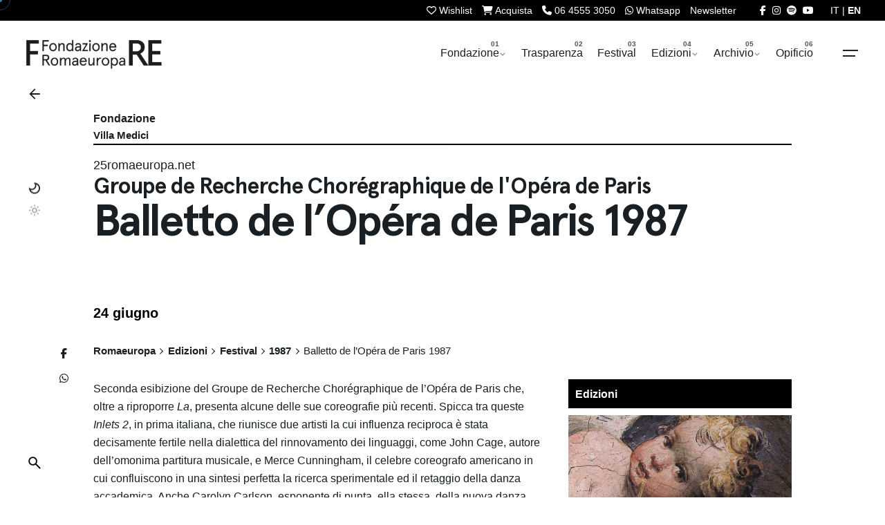

--- FILE ---
content_type: text/html; charset=UTF-8
request_url: https://romaeuropa.net/archivio/festival/anno-1987/balletto-de-lopera-de-paris-1987/
body_size: 26255
content:

<!DOCTYPE html>
<html dir="ltr" lang="it-IT" prefix="og: https://ogp.me/ns#">
<head>
	<meta charset="UTF-8">

<meta name="viewport" content="width=device-width, initial-scale=1.0, minimum-scale=1.0">


	<title>Balletto de l’Opéra de Paris 1987 | 1987 | Romaeuropa</title>
<link rel="alternate" hreflang="it-it" href="https://romaeuropa.net/archivio/festival/anno-1987/balletto-de-lopera-de-paris-1987/" />
<link rel="alternate" hreflang="x-default" href="https://romaeuropa.net/archivio/festival/anno-1987/balletto-de-lopera-de-paris-1987/" />

		<!-- All in One SEO 4.9.3 - aioseo.com -->
	<meta name="description" content="Seconda esibizione del Groupe de Recherche Chorégraphique de l&#039;Opéra de Paris che, oltre a riproporre La, presenta alcune delle sue coreografie più recenti. Spicca tra queste Inlets 2, in prima italiana, che riunisce due artisti la cui influenza reciproca è stata decisamente fertile nella dialettica del rinnovamento dei linguaggi, come John Cage, autore dell&#039;omonima partitura" />
	<meta name="robots" content="max-image-preview:large" />
	<meta name="author" content="25romaeuropa.net robot"/>
	<meta name="keywords" content="25romaeuropa.net" />
	<link rel="canonical" href="https://romaeuropa.net/archivio/festival/anno-1987/balletto-de-lopera-de-paris-1987/" />
	<meta name="generator" content="All in One SEO (AIOSEO) 4.9.3" />
		<meta property="og:locale" content="it_IT" />
		<meta property="og:site_name" content="Romaeuropa" />
		<meta property="og:type" content="article" />
		<meta property="og:title" content="Balletto de l’Opéra de Paris 1987 | 1987 | Romaeuropa" />
		<meta property="og:description" content="Seconda esibizione del Groupe de Recherche Chorégraphique de l&#039;Opéra de Paris che, oltre a riproporre La, presenta alcune delle sue coreografie più recenti. Spicca tra queste Inlets 2, in prima italiana, che riunisce due artisti la cui influenza reciproca è stata decisamente fertile nella dialettica del rinnovamento dei linguaggi, come John Cage, autore dell&#039;omonima partitura" />
		<meta property="og:url" content="https://romaeuropa.net/archivio/festival/anno-1987/balletto-de-lopera-de-paris-1987/" />
		<meta property="fb:app_id" content="204916423362141" />
		<meta property="og:image" content="https://romaeuropa.net/wp-content/uploads/2019/12/mosaico.jpg" />
		<meta property="og:image:secure_url" content="https://romaeuropa.net/wp-content/uploads/2019/12/mosaico.jpg" />
		<meta property="og:image:width" content="2048" />
		<meta property="og:image:height" content="1152" />
		<meta property="article:published_time" content="2010-09-21T09:00:09+00:00" />
		<meta property="article:modified_time" content="2020-04-10T11:12:33+00:00" />
		<meta property="article:publisher" content="https://www.facebook.com/Romaeuropa/" />
		<meta name="twitter:card" content="summary_large_image" />
		<meta name="twitter:site" content="@Romaeuropa" />
		<meta name="twitter:title" content="Balletto de l’Opéra de Paris 1987 | 1987 | Romaeuropa" />
		<meta name="twitter:description" content="Seconda esibizione del Groupe de Recherche Chorégraphique de l&#039;Opéra de Paris che, oltre a riproporre La, presenta alcune delle sue coreografie più recenti. Spicca tra queste Inlets 2, in prima italiana, che riunisce due artisti la cui influenza reciproca è stata decisamente fertile nella dialettica del rinnovamento dei linguaggi, come John Cage, autore dell&#039;omonima partitura" />
		<meta name="twitter:image" content="https://romaeuropa.net/wp-content/uploads/2019/12/mosaico.jpg" />
		<script type="application/ld+json" class="aioseo-schema">
			{"@context":"https:\/\/schema.org","@graph":[{"@type":"Article","@id":"https:\/\/romaeuropa.net\/archivio\/festival\/anno-1987\/balletto-de-lopera-de-paris-1987\/#article","name":"Balletto de l\u2019Op\u00e9ra de Paris 1987 | 1987 | Romaeuropa","headline":"Balletto de l&#8217;Op\u00e9ra de Paris 1987","author":{"@id":"https:\/\/romaeuropa.net\/author\/25romaeuropa-net\/#author"},"publisher":{"@id":"https:\/\/romaeuropa.net\/#organization"},"image":{"@type":"ImageObject","url":"https:\/\/romaeuropa.net\/wp-content\/uploads\/2022\/05\/social.jpg","@id":"https:\/\/romaeuropa.net\/#articleImage","width":720,"height":720},"datePublished":"2010-09-21T11:00:09+02:00","dateModified":"2020-04-10T13:12:33+02:00","inLanguage":"it-IT","mainEntityOfPage":{"@id":"https:\/\/romaeuropa.net\/archivio\/festival\/anno-1987\/balletto-de-lopera-de-paris-1987\/#webpage"},"isPartOf":{"@id":"https:\/\/romaeuropa.net\/archivio\/festival\/anno-1987\/balletto-de-lopera-de-paris-1987\/#webpage"},"articleSection":"1987, 25romaeuropa.net, Opzionale"},{"@type":"BreadcrumbList","@id":"https:\/\/romaeuropa.net\/archivio\/festival\/anno-1987\/balletto-de-lopera-de-paris-1987\/#breadcrumblist","itemListElement":[{"@type":"ListItem","@id":"https:\/\/romaeuropa.net#listItem","position":1,"name":"Home","item":"https:\/\/romaeuropa.net","nextItem":{"@type":"ListItem","@id":"https:\/\/romaeuropa.net\/.\/archivio\/#listItem","name":"Edizioni"}},{"@type":"ListItem","@id":"https:\/\/romaeuropa.net\/.\/archivio\/#listItem","position":2,"name":"Edizioni","item":"https:\/\/romaeuropa.net\/.\/archivio\/","nextItem":{"@type":"ListItem","@id":"https:\/\/romaeuropa.net\/.\/archivio\/festival\/#listItem","name":"Festival"},"previousItem":{"@type":"ListItem","@id":"https:\/\/romaeuropa.net#listItem","name":"Home"}},{"@type":"ListItem","@id":"https:\/\/romaeuropa.net\/.\/archivio\/festival\/#listItem","position":3,"name":"Festival","item":"https:\/\/romaeuropa.net\/.\/archivio\/festival\/","nextItem":{"@type":"ListItem","@id":"https:\/\/romaeuropa.net\/.\/archivio\/festival\/anno-1987\/#listItem","name":"1987"},"previousItem":{"@type":"ListItem","@id":"https:\/\/romaeuropa.net\/.\/archivio\/#listItem","name":"Edizioni"}},{"@type":"ListItem","@id":"https:\/\/romaeuropa.net\/.\/archivio\/festival\/anno-1987\/#listItem","position":4,"name":"1987","item":"https:\/\/romaeuropa.net\/.\/archivio\/festival\/anno-1987\/","nextItem":{"@type":"ListItem","@id":"https:\/\/romaeuropa.net\/archivio\/festival\/anno-1987\/balletto-de-lopera-de-paris-1987\/#listItem","name":"Balletto de l&#8217;Op\u00e9ra de Paris 1987"},"previousItem":{"@type":"ListItem","@id":"https:\/\/romaeuropa.net\/.\/archivio\/festival\/#listItem","name":"Festival"}},{"@type":"ListItem","@id":"https:\/\/romaeuropa.net\/archivio\/festival\/anno-1987\/balletto-de-lopera-de-paris-1987\/#listItem","position":5,"name":"Balletto de l&#8217;Op\u00e9ra de Paris 1987","previousItem":{"@type":"ListItem","@id":"https:\/\/romaeuropa.net\/.\/archivio\/festival\/anno-1987\/#listItem","name":"1987"}}]},{"@type":"Organization","@id":"https:\/\/romaeuropa.net\/#organization","name":"Romaeuropa Festival","description":"Fondazione Romaeuropa","url":"https:\/\/romaeuropa.net\/","logo":{"@type":"ImageObject","url":"https:\/\/romaeuropa.net\/wp-content\/uploads\/2022\/05\/social.jpg","@id":"https:\/\/romaeuropa.net\/archivio\/festival\/anno-1987\/balletto-de-lopera-de-paris-1987\/#organizationLogo","width":720,"height":720},"image":{"@id":"https:\/\/romaeuropa.net\/archivio\/festival\/anno-1987\/balletto-de-lopera-de-paris-1987\/#organizationLogo"},"sameAs":["https:\/\/www.instagram.com\/romaeuropa\/","https:\/\/www.youtube.com\/user\/reuropa"]},{"@type":"Person","@id":"https:\/\/romaeuropa.net\/author\/25romaeuropa-net\/#author","url":"https:\/\/romaeuropa.net\/author\/25romaeuropa-net\/","name":"25romaeuropa.net robot"},{"@type":"WebPage","@id":"https:\/\/romaeuropa.net\/archivio\/festival\/anno-1987\/balletto-de-lopera-de-paris-1987\/#webpage","url":"https:\/\/romaeuropa.net\/archivio\/festival\/anno-1987\/balletto-de-lopera-de-paris-1987\/","name":"Balletto de l\u2019Op\u00e9ra de Paris 1987 | 1987 | Romaeuropa","description":"Seconda esibizione del Groupe de Recherche Chor\u00e9graphique de l'Op\u00e9ra de Paris che, oltre a riproporre La, presenta alcune delle sue coreografie pi\u00f9 recenti. Spicca tra queste Inlets 2, in prima italiana, che riunisce due artisti la cui influenza reciproca \u00e8 stata decisamente fertile nella dialettica del rinnovamento dei linguaggi, come John Cage, autore dell'omonima partitura","inLanguage":"it-IT","isPartOf":{"@id":"https:\/\/romaeuropa.net\/#website"},"breadcrumb":{"@id":"https:\/\/romaeuropa.net\/archivio\/festival\/anno-1987\/balletto-de-lopera-de-paris-1987\/#breadcrumblist"},"author":{"@id":"https:\/\/romaeuropa.net\/author\/25romaeuropa-net\/#author"},"creator":{"@id":"https:\/\/romaeuropa.net\/author\/25romaeuropa-net\/#author"},"datePublished":"2010-09-21T11:00:09+02:00","dateModified":"2020-04-10T13:12:33+02:00"},{"@type":"WebSite","@id":"https:\/\/romaeuropa.net\/#website","url":"https:\/\/romaeuropa.net\/","name":"Romaeuropa","description":"Fondazione Romaeuropa","inLanguage":"it-IT","publisher":{"@id":"https:\/\/romaeuropa.net\/#organization"}}]}
		</script>
		<!-- All in One SEO -->


<!-- Google Tag Manager for WordPress by gtm4wp.com -->
<script data-cfasync="false" data-pagespeed-no-defer>
	var gtm4wp_datalayer_name = "dataLayer";
	var dataLayer = dataLayer || [];
</script>
<!-- End Google Tag Manager for WordPress by gtm4wp.com --><link rel='dns-prefetch' href='//unpkg.com' />
<link rel='dns-prefetch' href='//cdn.jsdelivr.net' />
<link rel='dns-prefetch' href='//use.fontawesome.com' />
<link rel="alternate" type="application/rss+xml" title="Romaeuropa &raquo; Feed" href="https://romaeuropa.net/feed/" />
<link rel="alternate" title="oEmbed (JSON)" type="application/json+oembed" href="https://romaeuropa.net/wp-json/oembed/1.0/embed?url=https%3A%2F%2Fromaeuropa.net%2Farchivio%2Ffestival%2Fanno-1987%2Fballetto-de-lopera-de-paris-1987%2F" />
<link rel="alternate" title="oEmbed (XML)" type="text/xml+oembed" href="https://romaeuropa.net/wp-json/oembed/1.0/embed?url=https%3A%2F%2Fromaeuropa.net%2Farchivio%2Ffestival%2Fanno-1987%2Fballetto-de-lopera-de-paris-1987%2F&#038;format=xml" />
<style id='wp-img-auto-sizes-contain-inline-css' type='text/css'>
img:is([sizes=auto i],[sizes^="auto," i]){contain-intrinsic-size:3000px 1500px}
/*# sourceURL=wp-img-auto-sizes-contain-inline-css */
</style>
<style id='wp-emoji-styles-inline-css' type='text/css'>

	img.wp-smiley, img.emoji {
		display: inline !important;
		border: none !important;
		box-shadow: none !important;
		height: 1em !important;
		width: 1em !important;
		margin: 0 0.07em !important;
		vertical-align: -0.1em !important;
		background: none !important;
		padding: 0 !important;
	}
/*# sourceURL=wp-emoji-styles-inline-css */
</style>
<style id='font-awesome-svg-styles-default-inline-css' type='text/css'>
.svg-inline--fa {
  display: inline-block;
  height: 1em;
  overflow: visible;
  vertical-align: -.125em;
}
/*# sourceURL=font-awesome-svg-styles-default-inline-css */
</style>
<link rel='stylesheet' id='font-awesome-svg-styles-css' href='https://romaeuropa.net/wp-content/uploads/font-awesome/v6.5.2/css/svg-with-js.css?ver=1764060332' type='text/css' media='all' />
<style id='font-awesome-svg-styles-inline-css' type='text/css'>
   .wp-block-font-awesome-icon svg::before,
   .wp-rich-text-font-awesome-icon svg::before {content: unset;}
/*# sourceURL=font-awesome-svg-styles-inline-css */
</style>
<link rel='stylesheet' id='contact-form-7-css' href='https://romaeuropa.net/wp-content/plugins/contact-form-7/includes/css/styles.css?ver=6.1.4.1764060332' type='text/css' media='all' />
<link rel='stylesheet' id='fancybox-for-wp-css' href='https://romaeuropa.net/wp-content/plugins/fancybox-for-wordpress/assets/css/fancybox.css?ver=1.3.4.1764060332' type='text/css' media='all' />
<link rel='stylesheet' id='txtcc-tooltip-css' href='https://romaeuropa.net/wp-content/plugins/text-case-converter/assets/libs/zebra/zebra_tooltips.min.css?ver=2.0.1764060332' type='text/css' media='all' />
<link rel='stylesheet' id='slick-css' href='https://romaeuropa.net/wp-content/plugins/wordpress-carousel-pro/assets/css/slick.css?ver=20170502.1764060332' type='text/css' media='all' />
<link rel='stylesheet' id='font-awesome-css' href='https://romaeuropa.net/wp-content/plugins/wordpress-carousel-pro/assets/css/font-awesome.min.css?ver=20170502.1764060332' type='text/css' media='all' />
<link rel='stylesheet' id='magnific-popup-css' href='https://romaeuropa.net/wp-content/plugins/wordpress-carousel-pro/assets/css/magnific-popup.css?ver=20170502.1764060332' type='text/css' media='all' />
<link rel='stylesheet' id='wp-carousel-pro-style-css' href='https://romaeuropa.net/wp-content/plugins/wordpress-carousel-pro/assets/css/style.css?ver=20170502.1764060332' type='text/css' media='all' />
<link rel='stylesheet' id='wpml-legacy-dropdown-click-0-css' href='https://romaeuropa.net/wp-content/plugins/sitepress-multilingual-cms/templates/language-switchers/legacy-dropdown-click/style.min.css?ver=1.1764060332' type='text/css' media='all' />
<link rel='stylesheet' id='wpml-legacy-horizontal-list-0-css' href='https://romaeuropa.net/wp-content/plugins/sitepress-multilingual-cms/templates/language-switchers/legacy-list-horizontal/style.min.css?ver=1.1764060332' type='text/css' media='all' />
<style id='wpml-legacy-horizontal-list-0-inline-css' type='text/css'>
.wpml-ls-statics-shortcode_actions, .wpml-ls-statics-shortcode_actions .wpml-ls-sub-menu, .wpml-ls-statics-shortcode_actions a {border-color:#cdcdcd;}.wpml-ls-statics-shortcode_actions a, .wpml-ls-statics-shortcode_actions .wpml-ls-sub-menu a, .wpml-ls-statics-shortcode_actions .wpml-ls-sub-menu a:link, .wpml-ls-statics-shortcode_actions li:not(.wpml-ls-current-language) .wpml-ls-link, .wpml-ls-statics-shortcode_actions li:not(.wpml-ls-current-language) .wpml-ls-link:link {color:#444444;background-color:#ffffff;}.wpml-ls-statics-shortcode_actions .wpml-ls-sub-menu a:hover,.wpml-ls-statics-shortcode_actions .wpml-ls-sub-menu a:focus, .wpml-ls-statics-shortcode_actions .wpml-ls-sub-menu a:link:hover, .wpml-ls-statics-shortcode_actions .wpml-ls-sub-menu a:link:focus {color:#000000;background-color:#eeeeee;}.wpml-ls-statics-shortcode_actions .wpml-ls-current-language > a {color:#444444;background-color:#ffffff;}.wpml-ls-statics-shortcode_actions .wpml-ls-current-language:hover>a, .wpml-ls-statics-shortcode_actions .wpml-ls-current-language>a:focus {color:#000000;background-color:#eeeeee;}
/*# sourceURL=wpml-legacy-horizontal-list-0-inline-css */
</style>
<link rel='stylesheet' id='newsletters-bootstrap-css' href='https://romaeuropa.net/wp-content/plugins/wp-mailinglist-2/views/default2/css/bootstrap.css?ver=5.1.3.1764060332' type='text/css' media='all' />
<link rel='stylesheet' id='fontawesome-css' href='https://romaeuropa.net/wp-content/plugins/wp-mailinglist-2/views/default2/css/fontawesome.css?ver=4.7.0.1764060332' type='text/css' media='all' />
<link rel='stylesheet' id='select2-css' href='https://romaeuropa.net/wp-content/plugins/wp-mailinglist-2/views/default2/css/select2.css?ver=4.0.0.1764060332' type='text/css' media='all' />
<link rel='stylesheet' id='newsletters-css' href='https://romaeuropa.net/wp-content/plugins/wp-mailinglist-2/views/default2/css/style.css?ver=6.9.1764060332' type='text/css' media='all' />
<link rel='stylesheet' id='parent-style-css' href='https://romaeuropa.net/wp-content/themes/ohio/style.css?ver=6.9.1764060332' type='text/css' media='all' />
<link rel='stylesheet' id='flickity-css-css' href='https://romaeuropa.net/wp-content/themes/ohio-child/flickity/flickity.min.css?ver=2.2.2.1764060332' type='text/css' media='all' />
<link rel='stylesheet' id='swiper-css-css' href='https://unpkg.com/swiper@9/swiper-bundle.min.css?ver=6.9.1764060332' type='text/css' media='all' />
<link rel='stylesheet' id='fancybox-css-css' href='https://cdn.jsdelivr.net/npm/@fancyapps/ui/dist/fancybox.css?ver=6.9.1764060332' type='text/css' media='all' />
<link rel='stylesheet' id='ohio-style-css' href='https://romaeuropa.net/wp-content/themes/ohio-child/style.css?ver=1.0.0.1764060332' type='text/css' media='all' />
<style id='ohio-style-inline-css' type='text/css'>
 :root{--clb-color-primary:#ff7d32;--clb-preloader-spinner-color:#4A7AA2;--clb-body-color:#191f23;--clb-body-light-mode-color:#191f23;--clb-titles-color:#191f23;--clb-subtitles-color:rgba(25,31,35,0.8);}.heading .title .highlighted-text{background-image: linear-gradient(rgba(255,125,50,0.5), rgba(255,125,50,0.5));}.content-area a:not(.-unlink):not(.tag),.comment-form a:not(.-unlink):not(.tag),.comment-content a:not(.-unlink):not(.tag),.project-content a:not(.-unlink):not(.tag),.woocommerce-product-details__short-description a:not(.-unlink):not(.tag),.wpb-content-wrapper a:not(.-unlink):not(.tag),.elementor a:not(.-unlink):not(.tag){--clb-link-color:#333333;}h1, h2, h3, h4, h5, h6 {font-family: "Space Grotesk SemiBold", -apple-system, BlinkMacSystemFont, Roboto, "Segoe UI", Helvetica, Arial, sans-serif, "Apple Color Emoji", "Segoe UI Emoji", "Segoe UI Symbol";}.subscribe-nothanks-btn{display: none!important;}.sidebar-right .accordion-content {max-height: 0px;overflow: hidden;transition: max-height 0.3s ease-in-out;}body.custom-cursor .circle-cursor-inner,body.custom-cursor .circle-cursor-inner.cursor-link-hover{background-color:#4a7aa2;}body.custom-cursor .circle-cursor-outer,body.custom-cursor .circle-cursor-outer.cursor-link-hover{border-color:#4a7aa2;}.search-global.fixed:not(.light-typo):not(.dark-typo){color:#ffffff;}.header:not(.-sticky){background-color:#ffffff;}.header.-sticky:not(.header-8){background-color:#dd3333;}.menu-optional .button-group .button:not(.page-link):not(.-dm-ignore){--clb-button-color:#191f23;}.clb-popup.hamburger-nav{background-color:;}@media screen and (max-width: 768px) { .header,.mobile-overlay{opacity: 0;}}.popup-subscribe .thumbnail{background-color:;background-image:url('https://romaeuropa.net/wp-content/uploads/2020/04/master-slider-contatto.png');background-size:cover;background-position:center center;background-repeat:no-repeat;}.page-container:not(.-full-w),.page-container:not(.-full-w) .elementor-section.elementor-section-boxed > .elementor-container,.elementor .elementor-section.elementor-section-boxed > .elementor-container{max-width:1050px;}.page-headline::after{background-color:;}.project:not(.-layout8) .-with-slider .overlay{background-color:1;} @media screen and (min-width:1181px){.main-nav .nav-item a {padding: 0 2.24vw;}.page-container.-full-w,.page-container.-full-w .elementor-section-stretched:not(.elementor-section-full_width) > .elementor-container{padding-left:1030px; padding-right:1030px;}} @media screen and (min-width:769px) and (max-width:1180px){} @media screen and (max-width:768px){}
/*# sourceURL=ohio-style-inline-css */
</style>
<link rel='stylesheet' id='icon-pack-fontawesome-css' href='https://romaeuropa.net/wp-content/themes/ohio/assets/fonts/fa/css/all.css?ver=6.9.1764060332' type='text/css' media='all' />
<link rel='stylesheet' id='font-awesome-official-css' href='https://use.fontawesome.com/releases/v6.5.2/css/all.css?ver=1764060332' type='text/css' media='all' integrity="sha384-PPIZEGYM1v8zp5Py7UjFb79S58UeqCL9pYVnVPURKEqvioPROaVAJKKLzvH2rDnI" crossorigin="anonymous" />
<link rel='stylesheet' id='tablepress-default-css' href='https://romaeuropa.net/wp-content/plugins/tablepress/css/build/default.css?ver=3.2.6.1764060332' type='text/css' media='all' />
<link rel='stylesheet' id='bsf-Defaults-css' href='https://romaeuropa.net/wp-content/uploads/smile_fonts/Defaults/Defaults.css?ver=3.21.2.1764060332' type='text/css' media='all' />
<link rel='stylesheet' id='font-awesome-official-v4shim-css' href='https://use.fontawesome.com/releases/v6.5.2/css/v4-shims.css?ver=1764060332' type='text/css' media='all' integrity="sha384-XyvK/kKwgVW+fuRkusfLgfhAMuaxLPSOY8W7wj8tUkf0Nr2WGHniPmpdu+cmPS5n" crossorigin="anonymous" />
<script type="text/javascript" src="https://romaeuropa.net/wp-includes/js/jquery/jquery.min.js?ver=3.7.1.1764060332" id="jquery-core-js"></script>
<script type="text/javascript" src="https://romaeuropa.net/wp-includes/js/jquery/jquery-migrate.min.js?ver=3.4.1.1764060332" id="jquery-migrate-js"></script>
<script type="text/javascript" src="https://romaeuropa.net/wp-content/plugins/fancybox-for-wordpress/assets/js/purify.min.js?ver=1.3.4.1764060332" id="purify-js"></script>
<script type="text/javascript" src="https://romaeuropa.net/wp-content/plugins/fancybox-for-wordpress/assets/js/jquery.fancybox.js?ver=1.3.4.1764060332" id="fancybox-for-wp-js"></script>
<script type="text/javascript" src="https://romaeuropa.net/wp-content/plugins/sitepress-multilingual-cms/templates/language-switchers/legacy-dropdown-click/script.min.js?ver=1.1764060332" id="wpml-legacy-dropdown-click-0-js"></script>
<script type="text/javascript" src="https://romaeuropa.net/wp-content/plugins/wp-mailinglist-2/views/default2/js/bootstrap.min.js?ver=5.1.3.1764060332" id="bootstrap-js"></script>
<script type="text/javascript" src="https://romaeuropa.net/wp-content/plugins/wp-mailinglist-2/views/default2/js/bootstrap-datepicker.js?ver=1.4.0.1764060332" id="bootstrap-datepicker-js"></script>
<script type="text/javascript" id="bootstrap-datepicker-i18n-js-extra">
/* <![CDATA[ */
var bootstrap_datepicker_dates = {"days":["domenica","luned\u00ec","marted\u00ec","mercoled\u00ec","gioved\u00ec","venerd\u00ec","sabato"],"daysShort":["Dom","Lun","Mar","Mer","Gio","Ven","Sab"],"daysMin":["D","L","M","M","G","V","S"],"months":["Gennaio","Febbraio","Marzo","Aprile","Maggio","Giugno","Luglio","Agosto","Settembre","Ottobre","Novembre","Dicembre"],"monthsShort":["Gen","Feb","Mar","Apr","Mag","Giu","Lug","Ago","Set","Ott","Nov","Dic"],"today":"Today","clear":"Clear","rtl":""};
//# sourceURL=bootstrap-datepicker-i18n-js-extra
/* ]]> */
</script>
<script type="text/javascript" src="https://romaeuropa.net/wp-content/plugins/wp-mailinglist-2/views/default2/js/datepicker-i18n.js?ver=6.9.1764060332" id="bootstrap-datepicker-i18n-js"></script>
<script type="text/javascript" src="https://romaeuropa.net/wp-content/plugins/wp-mailinglist-2/js/select2.js?ver=4.0.0.1764060332" id="select2-js"></script>
<script></script><link rel="EditURI" type="application/rsd+xml" title="RSD" href="https://romaeuropa.net/xmlrpc.php?rsd" />
<meta name="generator" content="WordPress 6.9" />
<link rel='shortlink' href='https://romaeuropa.net/?p=64010' />
<meta name="generator" content="WPML ver:4.8.6 stt:1,27;" />

<!-- Fancybox for WordPress v3.3.7 -->
<style type="text/css">
	.fancybox-slide--image .fancybox-content{background-color: #FFFFFF}div.fancybox-caption{display:none !important;}
	
	img.fancybox-image{border-width:10px;border-color:#FFFFFF;border-style:solid;}
	div.fancybox-bg{background-color:rgba(102,102,102,0.3);opacity:1 !important;}div.fancybox-content{border-color:#FFFFFF}
	div#fancybox-title{background-color:#FFFFFF}
	div.fancybox-content{background-color:#FFFFFF}
	div#fancybox-title-inside{color:#333333}
	
	
	
	div.fancybox-caption p.caption-title{display:inline-block}
	div.fancybox-caption p.caption-title{font-size:14px}
	div.fancybox-caption p.caption-title{color:#333333}
	div.fancybox-caption {color:#333333}div.fancybox-caption p.caption-title {background:#fff; width:auto;padding:10px 30px;}div.fancybox-content p.caption-title{color:#333333;margin: 0;padding: 5px 0;}
</style><script type="text/javascript">
	jQuery(function () {

		var mobileOnly = false;
		
		if (mobileOnly) {
			return;
		}

		jQuery.fn.getTitle = function () { // Copy the title of every IMG tag and add it to its parent A so that fancybox can show titles
			var arr = jQuery("a[data-fancybox]");jQuery.each(arr, function() {var title = jQuery(this).children("img").attr("title") || '';var figCaptionHtml = jQuery(this).next("figcaption").html() || '';var processedCaption = figCaptionHtml;if (figCaptionHtml.length && typeof DOMPurify === 'function') {processedCaption = DOMPurify.sanitize(figCaptionHtml, {USE_PROFILES: {html: true}});} else if (figCaptionHtml.length) {processedCaption = jQuery("<div>").text(figCaptionHtml).html();}var newTitle = title;if (processedCaption.length) {newTitle = title.length ? title + " " + processedCaption : processedCaption;}if (newTitle.length) {jQuery(this).attr("title", newTitle);}});		}

		// Supported file extensions

				var thumbnails = jQuery("a:has(img)").not(".nolightbox").not('.envira-gallery-link').not('.ngg-simplelightbox').filter(function () {
			return /\.(jpe?g|png|gif|mp4|webp|bmp|pdf)(\?[^/]*)*$/i.test(jQuery(this).attr('href'))
		});
		

		// Add data-type iframe for links that are not images or videos.
		var iframeLinks = jQuery('.fancyboxforwp').filter(function () {
			return !/\.(jpe?g|png|gif|mp4|webp|bmp|pdf)(\?[^/]*)*$/i.test(jQuery(this).attr('href'))
		}).filter(function () {
			return !/vimeo|youtube/i.test(jQuery(this).attr('href'))
		});
		iframeLinks.attr({"data-type": "iframe"}).getTitle();

				// Gallery All
		thumbnails.addClass("fancyboxforwp").attr("data-fancybox", "gallery").getTitle();
		iframeLinks.attr({"data-fancybox": "gallery"}).getTitle();

		// Gallery type NONE
		
		// Call fancybox and apply it on any link with a rel atribute that starts with "fancybox", with the options set on the admin panel
		jQuery("a.fancyboxforwp").fancyboxforwp({
			loop: false,
			smallBtn: false,
			zoomOpacity: "auto",
			animationEffect: "fade",
			animationDuration: 500,
			transitionEffect: "fade",
			transitionDuration: "300",
			overlayShow: true,
			overlayOpacity: "0.3",
			titleShow: true,
			titlePosition: "inside",
			keyboard: true,
			showCloseButton: false,
			arrows: true,
			clickContent:false,
			clickSlide: "close",
			mobile: {
				clickContent: function (current, event) {
					return current.type === "image" ? "toggleControls" : false;
				},
				clickSlide: function (current, event) {
					return current.type === "image" ? "close" : "close";
				},
			},
			wheel: false,
			toolbar: true,
			preventCaptionOverlap: true,
			onInit: function() { },			onDeactivate
	: function() { },		beforeClose: function() { },			afterShow: function(instance) { jQuery( ".fancybox-image" ).on("click", function( ){ ( instance.isScaledDown() ) ? instance.scaleToActual() : instance.scaleToFit() }) },				afterClose: function() { },					caption : function( instance, item ) {var title = "";if("undefined" != typeof jQuery(this).context ){var title = jQuery(this).context.title;} else { var title = ("undefined" != typeof jQuery(this).attr("title")) ? jQuery(this).attr("title") : false;}var caption = jQuery(this).data('caption') || '';if ( item.type === 'image' && title.length ) {caption = (caption.length ? caption + '<br />' : '') + '<p class="caption-title">'+jQuery("<div>").text(title).html()+'</p>' ;}if (typeof DOMPurify === "function" && caption.length) { return DOMPurify.sanitize(caption, {USE_PROFILES: {html: true}}); } else { return jQuery("<div>").text(caption).html(); }},
		afterLoad : function( instance, current ) {var captionContent = current.opts.caption || '';var sanitizedCaptionString = '';if (typeof DOMPurify === 'function' && captionContent.length) {sanitizedCaptionString = DOMPurify.sanitize(captionContent, {USE_PROFILES: {html: true}});} else if (captionContent.length) { sanitizedCaptionString = jQuery("<div>").text(captionContent).html();}if (sanitizedCaptionString.length) { current.$content.append(jQuery('<div class=\"fancybox-custom-caption inside-caption\" style=\" position: absolute;left:0;right:0;color:#000;margin:0 auto;bottom:0;text-align:center;background-color:#FFFFFF \"></div>').html(sanitizedCaptionString)); }},
			})
		;

			})
</script>
<!-- END Fancybox for WordPress -->

<!-- Google Tag Manager for WordPress by gtm4wp.com -->
<!-- GTM Container placement set to automatic -->
<script data-cfasync="false" data-pagespeed-no-defer>
	var dataLayer_content = {"pagePostType":"post","pagePostType2":"single-post","pageCategory":["anno-1987"],"pageAttributes":["25romaeuropa-net"],"pagePostAuthor":"25romaeuropa.net robot"};
	dataLayer.push( dataLayer_content );
</script>
<script data-cfasync="false" data-pagespeed-no-defer>
(function(w,d,s,l,i){w[l]=w[l]||[];w[l].push({'gtm.start':
new Date().getTime(),event:'gtm.js'});var f=d.getElementsByTagName(s)[0],
j=d.createElement(s),dl=l!='dataLayer'?'&l='+l:'';j.async=true;j.src=
'//www.googletagmanager.com/gtm.js?id='+i+dl;f.parentNode.insertBefore(j,f);
})(window,document,'script','dataLayer','GTM-54Q97HH');
</script>
<!-- End Google Tag Manager for WordPress by gtm4wp.com --><meta name="generator" content="Powered by WPBakery Page Builder - drag and drop page builder for WordPress."/>

<script type="text/javascript">
var wpmlAjax = 'https://romaeuropa.net/wp-content/plugins/wp-mailinglist-2/wp-mailinglist-2-ajax.php';
var wpmlUrl = 'https://romaeuropa.net/wp-content/plugins/wp-mailinglist-2';
var wpmlScroll = "N";
var newsletters_locale = "it";

	var newsletters_ajaxurl = 'https://romaeuropa.net/wp-admin/admin-ajax.php?lang=it&';

$ = jQuery.noConflict();

jQuery(document).ready(function() {
	if (jQuery.isFunction(jQuery.fn.select2)) {
		jQuery('.newsletters select').select2();
	}
	
	if (jQuery.isFunction(jQuery.fn.tooltip)) {
		jQuery('[data-toggle="tooltip"]').tooltip();
	}
});
</script>

<link rel="icon" href="https://romaeuropa.net/wp-content/uploads/2022/05/cropped-social-32x32.jpg" sizes="32x32" />
<link rel="icon" href="https://romaeuropa.net/wp-content/uploads/2022/05/cropped-social-192x192.jpg" sizes="192x192" />
<link rel="apple-touch-icon" href="https://romaeuropa.net/wp-content/uploads/2022/05/cropped-social-180x180.jpg" />
<meta name="msapplication-TileImage" content="https://romaeuropa.net/wp-content/uploads/2022/05/cropped-social-270x270.jpg" />
<noscript><style> .wpb_animate_when_almost_visible { opacity: 1; }</style></noscript>
<script type="text/javascript">
var _iub = _iub || [];
_iub.csConfiguration = {"ccpaApplies":true,"consentOnContinuedBrowsing":false,"enableCcpa":true,"floatingPreferencesButtonDisplay":"hide","invalidateConsentWithoutLog":true,"siteId":2494420,"cookiePolicyId":94243980,"banner":{"acceptButtonCaptionColor":"white","acceptButtonColor":"#4a7aa2","acceptButtonDisplay":true,"backgroundColor":"white","brandTextColor":"#000000","closeButtonRejects":true,"customizeButtonCaptionColor":"#ffffff","customizeButtonColor":"#010101","customizeButtonDisplay":true,"explicitWithdrawal":true,"logo":"https://romaeuropa.net/wp-content/uploads/2022/03/FRE_esteso_bianco.png","position":"float-bottom-center","rejectButtonCaptionColor":"white","rejectButtonColor":"#4a7aa2","rejectButtonDisplay":true,"textColor":"black"}};
_iub.csLangConfiguration = {"it":{"cookiePolicyId":94243980},"en-GB":{"cookiePolicyId":81511261}};
</script>
<script type="text/javascript" src="//cs.iubenda.com/sync/2494420.js"></script>
<script type="text/javascript" src="//cdn.iubenda.com/cs/ccpa/stub.js"></script>
<script type="text/javascript" src="//cdn.iubenda.com/cs/iubenda_cs.js" charset="UTF-8" async></script>



<script>
  (function () {
    const match = document.cookie.match(/theme=(dark|light)/);
    if (match && match[1] === 'dark') {
      document.documentElement.classList.add('dark-init');
    }
  })();
</script>



</head>
<body class="wp-singular post-template-default single single-post postid-64010 single-format-standard wp-embed-responsive wp-theme-ohio wp-child-theme-ohio-child fondazione anno-1987 group-blog ohio-theme-1.0.0 with-header-1 with-right-mobile-hamburger with-switcher with-fixed-search with-headline with-spacer with-fixed-header with-sticky-footer with-mobile-switcher links-underline icon-buttons-animation custom-cursor single-post-sidebar wpb-js-composer js-comp-ver-8.7.2 vc_responsive">
	
<!-- GTM Container placement set to automatic -->
<!-- Google Tag Manager (noscript) -->
				<noscript><iframe src="https://www.googletagmanager.com/ns.html?id=GTM-54Q97HH" height="0" width="0" style="display:none;visibility:hidden" aria-hidden="true"></iframe></noscript>
<!-- End Google Tag Manager (noscript) -->	<style>.iubenda-tp-btn[data-tp-float][data-tp-float=bottom-right]{display:none!important;}</style>

	<div id="page" class="site">

<div id="superiore"><div class="page-container"> 


<div id="nomewish">wishlist_it</div>

<div class="ades"><a id="thewishlist" title="Wishlist" href="https://romaeuropa.net/wishlist"><i class="fa fa-heart-o" aria-hidden="true"></i> <span class="nomobile">wishlist</span> <span class="countw"></span></a>

<div class="nomobile"><ul id="menu-superiore" class="menu"><li id="nav-menu-item-32361-697452d78f67b" class="mega-menu-item nav-item menu-item-depth-0 "><a title="Acquista" target="_blank" href="https://romaeuropa.vivaticket.it/" class="menu-link -undash -unlink main-menu-link item-title"><span><i class="fa fa-shopping-cart" aria-hidden="true"></i> acquista</span></a></li>
<li id="nav-menu-item-16188-697452d78f79e" class="mega-menu-item nav-item menu-item-depth-0 colore telefono"><a title="Telefono" href="tel:0645553050" class="menu-link -undash -unlink main-menu-link item-title"><span><i class="fa fa-phone" aria-hidden="true"></i> 06 4555 3050</span></a></li>
<li id="nav-menu-item-88802-697452d78f885" class="mega-menu-item nav-item menu-item-depth-0 "><a title="Whatsapp" href="https://wa.me/393343488894" class="menu-link -undash -unlink main-menu-link item-title"><span><i class="fa fa-whatsapp" aria-hidden="true"></i> Whatsapp</span></a></li>
<li id="nav-menu-item-16165-697452d78f984" class="mega-menu-item nav-item menu-item-depth-0 "><a title="newsletter" href="https://romaeuropa.net/iscrizione-newsletter/" class="menu-link -undash -unlink main-menu-link item-title"><span>newsletter</span></a></li>
</ul></div>

<div class="solomobile">
<a title="Acquista" target="_blank" href="https://romaeuropa.vivaticket.it/"><i class="fa fa-shopping-cart" aria-hidden="true"></i></a>
<a title="Telefono" href="tel:0645553050"><i class="fa fa-phone" aria-hidden="true"></i></a>
<a title="WhatsApp" href="https://wa.me/393343488894" target="_blank" rel="noopener"><i class="fa fa-whatsapp" aria-hidden="true"></i></a>
</div></div>

<div id="socialsu">
<a title="Romaeuropa Facebook" href="https://www.facebook.com/RomaeuropaFestival" target="_blank"><i class="fa fa-facebook"></i></a>
<!-- <a title="Romaeuropa Twitter" href="https://www.twitter.com/Romaeuropa/" target="_blank"> <i class="fa-brands fa-x-twitter"></i></a> -->
<a title="Romaeuropa Instagram" href="https://www.instagram.com/romaeuropa/" target="_blank"><i class="fa fa-instagram"></i></a>
<a title="Romaeuropa Spotify" href="https://open.spotify.com/user/gitr4qmuc2t7l6rgdl92iwsc5?si=ecnPAY0oQUOwdsrn4Ozqdg" target="_blank"><i class="fa fa-spotify" aria-hidden="true"></i></a>
<a title="Romaeuropa YouTube" href="https://www.youtube.com/user/reuropa" target="_blank"><i class="fa fa-youtube" aria-hidden="true"></i></a>
</div>

<div id="linguesu"><span class="langa">it</span><span class="sepa"> | </span><span class="act langa"><a title="english" href="https://romaeuropa.net/en/">en</a></span></div>

</div></div>



		
    <ul class="elements-bar left -unlist dynamic-typo">

                    <li>

<a href="#" class="scroll-top -undash -unlink -small-t">

	
		<div class="scroll-top-bar">
			<div class="scroll-track"></div>
		</div>

	
	<div class="scroll-top-holder titles-typo">
		Torna su	</div>
</a>

</li>
                    <li>
    <div class="color-switcher cursor-as-pointer -invisible -simple color-switcher-mobile">
        <div class="color-switcher-item light">
            <div class="color-switcher-item-state">
                                <svg width="18" height="18" viewBox="0 0 18 18" fill="none" xmlns="http://www.w3.org/2000/svg"><path d="M9 6.75C10.2375 6.75 11.25 7.7625 11.25 9C11.25 10.2375 10.2375 11.25 9 11.25C7.7625 11.25 6.75 10.2375 6.75 9C6.75 7.7625 7.7625 6.75 9 6.75ZM9 5.25C6.93 5.25 5.25 6.93 5.25 9C5.25 11.07 6.93 12.75 9 12.75C11.07 12.75 12.75 11.07 12.75 9C12.75 6.93 11.07 5.25 9 5.25ZM1.5 9.75H3C3.4125 9.75 3.75 9.4125 3.75 9C3.75 8.5875 3.4125 8.25 3 8.25H1.5C1.0875 8.25 0.75 8.5875 0.75 9C0.75 9.4125 1.0875 9.75 1.5 9.75ZM15 9.75H16.5C16.9125 9.75 17.25 9.4125 17.25 9C17.25 8.5875 16.9125 8.25 16.5 8.25H15C14.5875 8.25 14.25 8.5875 14.25 9C14.25 9.4125 14.5875 9.75 15 9.75ZM8.25 1.5V3C8.25 3.4125 8.5875 3.75 9 3.75C9.4125 3.75 9.75 3.4125 9.75 3V1.5C9.75 1.0875 9.4125 0.75 9 0.75C8.5875 0.75 8.25 1.0875 8.25 1.5ZM8.25 15V16.5C8.25 16.9125 8.5875 17.25 9 17.25C9.4125 17.25 9.75 16.9125 9.75 16.5V15C9.75 14.5875 9.4125 14.25 9 14.25C8.5875 14.25 8.25 14.5875 8.25 15ZM4.4925 3.435C4.2 3.1425 3.72 3.1425 3.435 3.435C3.1425 3.7275 3.1425 4.2075 3.435 4.4925L4.23 5.2875C4.5225 5.58 5.0025 5.58 5.2875 5.2875C5.5725 4.995 5.58 4.515 5.2875 4.23L4.4925 3.435ZM13.77 12.7125C13.4775 12.42 12.9975 12.42 12.7125 12.7125C12.42 13.005 12.42 13.485 12.7125 13.77L13.5075 14.565C13.8 14.8575 14.28 14.8575 14.565 14.565C14.8575 14.2725 14.8575 13.7925 14.565 13.5075L13.77 12.7125ZM14.565 4.4925C14.8575 4.2 14.8575 3.72 14.565 3.435C14.2725 3.1425 13.7925 3.1425 13.5075 3.435L12.7125 4.23C12.42 4.5225 12.42 5.0025 12.7125 5.2875C13.005 5.5725 13.485 5.58 13.77 5.2875L14.565 4.4925ZM5.2875 13.77C5.58 13.4775 5.58 12.9975 5.2875 12.7125C4.995 12.42 4.515 12.42 4.23 12.7125L3.435 13.5075C3.1425 13.8 3.1425 14.28 3.435 14.565C3.7275 14.85 4.2075 14.8575 4.4925 14.565L5.2875 13.77Z"/></svg>
            </div>
        </div>
        <div class="color-switcher-item dark">
            <div class="color-switcher-item-state">
                                <svg width="18" height="18" viewBox="0 0 18 18" fill="none" xmlns="http://www.w3.org/2000/svg"><path d="M6.66222 3.23111C6.50222 3.8 6.42222 4.39556 6.42222 5C6.42222 8.62667 9.37333 11.5778 13 11.5778C13.6044 11.5778 14.2 11.4978 14.7689 11.3378C13.8444 13.6133 11.6044 15.2222 9 15.2222C5.56889 15.2222 2.77778 12.4311 2.77778 9C2.77778 6.39556 4.38667 4.15556 6.66222 3.23111ZM9 1C4.58222 1 1 4.58222 1 9C1 13.4178 4.58222 17 9 17C13.4178 17 17 13.4178 17 9C17 8.59111 16.9644 8.18222 16.9111 7.79111C16.04 9.00889 14.6178 9.8 13 9.8C10.3511 9.8 8.2 7.64889 8.2 5C8.2 3.39111 8.99111 1.96 10.2089 1.08889C9.81778 1.03556 9.40889 1 9 1Z"/></svg>
            </div>
        </div>
        <div class="color-switcher-toddler">
            <div class="color-switcher-toddler-wrap">
                <div class="color-switcher-toddler-item light">
                    <div class="color-switcher-item-state">
                                                <svg width="18" height="18" viewBox="0 0 18 18" fill="none" xmlns="http://www.w3.org/2000/svg"><path d="M9 6.75C10.2375 6.75 11.25 7.7625 11.25 9C11.25 10.2375 10.2375 11.25 9 11.25C7.7625 11.25 6.75 10.2375 6.75 9C6.75 7.7625 7.7625 6.75 9 6.75ZM9 5.25C6.93 5.25 5.25 6.93 5.25 9C5.25 11.07 6.93 12.75 9 12.75C11.07 12.75 12.75 11.07 12.75 9C12.75 6.93 11.07 5.25 9 5.25ZM1.5 9.75H3C3.4125 9.75 3.75 9.4125 3.75 9C3.75 8.5875 3.4125 8.25 3 8.25H1.5C1.0875 8.25 0.75 8.5875 0.75 9C0.75 9.4125 1.0875 9.75 1.5 9.75ZM15 9.75H16.5C16.9125 9.75 17.25 9.4125 17.25 9C17.25 8.5875 16.9125 8.25 16.5 8.25H15C14.5875 8.25 14.25 8.5875 14.25 9C14.25 9.4125 14.5875 9.75 15 9.75ZM8.25 1.5V3C8.25 3.4125 8.5875 3.75 9 3.75C9.4125 3.75 9.75 3.4125 9.75 3V1.5C9.75 1.0875 9.4125 0.75 9 0.75C8.5875 0.75 8.25 1.0875 8.25 1.5ZM8.25 15V16.5C8.25 16.9125 8.5875 17.25 9 17.25C9.4125 17.25 9.75 16.9125 9.75 16.5V15C9.75 14.5875 9.4125 14.25 9 14.25C8.5875 14.25 8.25 14.5875 8.25 15ZM4.4925 3.435C4.2 3.1425 3.72 3.1425 3.435 3.435C3.1425 3.7275 3.1425 4.2075 3.435 4.4925L4.23 5.2875C4.5225 5.58 5.0025 5.58 5.2875 5.2875C5.5725 4.995 5.58 4.515 5.2875 4.23L4.4925 3.435ZM13.77 12.7125C13.4775 12.42 12.9975 12.42 12.7125 12.7125C12.42 13.005 12.42 13.485 12.7125 13.77L13.5075 14.565C13.8 14.8575 14.28 14.8575 14.565 14.565C14.8575 14.2725 14.8575 13.7925 14.565 13.5075L13.77 12.7125ZM14.565 4.4925C14.8575 4.2 14.8575 3.72 14.565 3.435C14.2725 3.1425 13.7925 3.1425 13.5075 3.435L12.7125 4.23C12.42 4.5225 12.42 5.0025 12.7125 5.2875C13.005 5.5725 13.485 5.58 13.77 5.2875L14.565 4.4925ZM5.2875 13.77C5.58 13.4775 5.58 12.9975 5.2875 12.7125C4.995 12.42 4.515 12.42 4.23 12.7125L3.435 13.5075C3.1425 13.8 3.1425 14.28 3.435 14.565C3.7275 14.85 4.2075 14.8575 4.4925 14.565L5.2875 13.77Z"/></svg>
                    </div>
                </div>
                <div class="color-switcher-toddler-item dark">
                    <div class="color-switcher-item-state">
                                                <svg width="18" height="18" viewBox="0 0 18 18" fill="none" xmlns="http://www.w3.org/2000/svg"><path d="M6.66222 3.23111C6.50222 3.8 6.42222 4.39556 6.42222 5C6.42222 8.62667 9.37333 11.5778 13 11.5778C13.6044 11.5778 14.2 11.4978 14.7689 11.3378C13.8444 13.6133 11.6044 15.2222 9 15.2222C5.56889 15.2222 2.77778 12.4311 2.77778 9C2.77778 6.39556 4.38667 4.15556 6.66222 3.23111ZM9 1C4.58222 1 1 4.58222 1 9C1 13.4178 4.58222 17 9 17C13.4178 17 17 13.4178 17 9C17 8.59111 16.9644 8.18222 16.9111 7.79111C16.04 9.00889 14.6178 9.8 13 9.8C10.3511 9.8 8.2 7.64889 8.2 5C8.2 3.39111 8.99111 1.96 10.2089 1.08889C9.81778 1.03556 9.40889 1 9 1Z"/></svg>
                    </div>
                </div>
            </div>
        </div>
    </div>
</li>
        
    </ul>

    <ul class="elements-bar right -unlist dynamic-typo">

                    <li>
    <div class="social-bar">
        <ul class="social-bar-holder titles-typo -small-t -unlist vc_hidden-md">

            
                    </ul>
    </div>
</li>
                
    </ul>
		
    <div class="circle-cursor circle-cursor-outer"></div>
    <div class="circle-cursor circle-cursor-inner">
        <svg width="21" height="21" viewBox="0 0 21 21" fill="none" xmlns="http://www.w3.org/2000/svg">
            <path d="M2.06055 0H20.0605V18H17.0605V5.12155L2.12132 20.0608L0 17.9395L14.9395 3H2.06055V0Z"/>
        </svg>
    </div>

		<a class="skip-link screen-reader-text" href="#main">Skip to content</a>

		
		
		    			


			
<header id="masthead" class="header header-1 -fixed header-dynamic-typo both-types">

	<div class="header-wrap">
		<div class="header-wrap-inner">
			<div class="left-part">

				
				
				

<div class="branding">
	<a class="branding-title titles-typo -undash -unlink" href="https://romaeuropa.net/" rel="home" title="Fondazione Romaeuropa">
		<div class="logo with-mobile">



			
				<img src="https://romaeuropa.net/wp-content/uploads/2022/12/FRE_esteso_nero_12-22.png" class="main-logo light-scheme-logo"  srcset="https://romaeuropa.net/wp-content/uploads/2022/12/FRE_esteso_nero_12-22.png 2x" alt="Fondazione Romaeuropa">
				
				
					

						<img src="https://romaeuropa.net/wp-content/uploads/2022/12/FRE_esteso_bianco_12-22.png" class="dark-scheme-logo"  srcset="https://romaeuropa.net/wp-content/uploads/2022/12/FRE_esteso_bianco_12-22.png 2x" alt="Fondazione Romaeuropa">

										
				
					</div>

		



			<div class="logo-mobile">
				<img src="https://romaeuropa.net/wp-content/uploads/2022/12/FRE_esteso_nero_12-22.png" class="main-logo light-scheme-logo" alt="Fondazione Romaeuropa">

				
					
						<img src="https://romaeuropa.net/wp-content/uploads/2022/12/FRE_esteso_bianco_12-22.png" class="dark-scheme-logo" alt="Fondazione Romaeuropa">

					
				
			</div>

		
		<div class="logo-sticky">

							
				<img src="https://romaeuropa.net/wp-content/uploads/2022/12/FRE_esteso_nero_12-22.png" class="main-logo light-scheme-logo"  srcset="https://romaeuropa.net/wp-content/uploads/2022/12/FRE_esteso_nero_12-22.png 2x" alt="Fondazione Romaeuropa">

				
					
						<img src="https://romaeuropa.net/wp-content/uploads/2022/12/FRE_esteso_bianco_12-22.png" class="dark-scheme-logo"  srcset="https://romaeuropa.net/wp-content/uploads/2022/12/FRE_esteso_bianco_12-22.png 2x" alt="Fondazione Romaeuropa">
					
					
				
			
		</div>

		
			<div class="logo-sticky-mobile">

				<img src="https://romaeuropa.net/wp-content/uploads/2022/12/FRE_esteso_nero_12-22.png" class="main-logo light-scheme-logo" alt="Fondazione Romaeuropa">

				
					
						<img src="https://romaeuropa.net/wp-content/uploads/2022/12/FRE_esteso_bianco_12-22.png" class="dark-scheme-logo" alt="Fondazione Romaeuropa">

					
				
			</div>

		
		<div class="logo-dynamic">
			<span class="dark hidden">
				
					<img src="https://romaeuropa.net/wp-content/uploads/2022/12/FRE_esteso_nero_12-22.png"  srcset="https://romaeuropa.net/wp-content/uploads/2022/12/FRE_esteso_nero_12-22.png 2x" alt="Fondazione Romaeuropa">

							</span>
			<span class="light hidden">
				
					<img src="https://romaeuropa.net/wp-content/uploads/2022/12/FRE_esteso_bianco_12-22.png"  srcset="https://romaeuropa.net/wp-content/uploads/2022/12/FRE_esteso_bianco_12-22.png 2x" alt="Fondazione Romaeuropa">

							</span>
		</div>
	</a>
</div>
	
			</div>
	        <div class="right-part">
	        	
	            
<nav id="site-navigation" class="nav with-counters with-multi-level-indicators with-highlighted-menu hide-mobile-menu-images hide-mobile-menu-descriptions" data-mobile-menu-second-click-link="">

    <div class="mobile-overlay menu-mobile-overlay">
        <div class="overlay"></div>
        <div class="close-bar">
            <button aria-label="close" class="icon-button -overlay-button">
                <i class="icon">
    <svg class="default" width="14" height="14" viewBox="0 0 14 14" fill="none" xmlns="http://www.w3.org/2000/svg">
        <path d="M14 1.41L12.59 0L7 5.59L1.41 0L0 1.41L5.59 7L0 12.59L1.41 14L7 8.41L12.59 14L14 12.59L8.41 7L14 1.41Z"></path>
    </svg>
</i>
            </button>

            
        </div>
        <div class="holder">



<div id="mega-menu-wrap" class="nav-container">
    <ul id="menu-primary" class="menu"><li id="nav-menu-item-86692-697452d7bfd86" class="mega-menu-item nav-item menu-item-depth-0 has-submenu "><a title="Fondazione Romaeuropa" href="https://romaeuropa.net/fondazione/" class="menu-link -undash -unlink main-menu-link item-title"><span>Fondazione</span><div class="has-submenu-icon">
				<i class="icon menu-plus">
					<svg width="14" height="14" viewBox="0 0 14 14" fill="none" xmlns="http://www.w3.org/2000/svg">
						<path d="M14 8H8V14H6V8H0V6H6V0H8V6H14V8Z"/>
					</svg>
				</i><i class="menu-chevron"><svg fill="currentColor" xmlns="http://www.w3.org/2000/svg" width="10" height="10" viewBox="0 0 24 24"><path d="M0 7.33l2.829-2.83 9.175 9.339 9.167-9.339 2.829 2.83-11.996 12.17z"/></svg></i></div></a>
<ul class="menu-depth-1 sub-menu">
	<li id="nav-menu-item-2909-697452d7bfdff" class="mega-menu-item sub-nav-item menu-item-depth-1 "><a title="Fondazione Romaeuropa" href="https://romaeuropa.net/presentazione/" class="menu-link -undash -unlink sub-menu-link "><span>Presentazione</span></a></li>
	<li id="nav-menu-item-24029-697452d7bfe5d" class="mega-menu-item sub-nav-item menu-item-depth-1 hide"><a title="Trasparenza" href="https://romaeuropa.net/trasparenza/" class="menu-link -undash -unlink sub-menu-link "><span>Trasparenza</span></a></li>
	<li id="nav-menu-item-2935-697452d7bfeb4" class="mega-menu-item sub-nav-item menu-item-depth-1 "><a title="Chi siamo" href="https://romaeuropa.net/contatti/" class="menu-link -undash -unlink sub-menu-link "><span>Contatti</span></a></li>
	<li id="nav-menu-item-81029-697452d7bff07" class="mega-menu-item sub-nav-item menu-item-depth-1 "><a title="Fabrizio Grifasi" href="https://romaeuropa.net/fondazione/direzione/" class="menu-link -undash -unlink sub-menu-link "><span>Direzione</span></a></li>
	<li id="nav-menu-item-23854-697452d7bff58" class="mega-menu-item sub-nav-item menu-item-depth-1 "><a href="https://romaeuropa.net/staff/" class="menu-link -undash -unlink sub-menu-link "><span>Staff</span></a></li>
	<li id="nav-menu-item-88379-697452d7bffa6" class="mega-menu-item sub-nav-item menu-item-depth-1 "><a href="https://romaeuropa.net/fondazione/codice-etico/" class="menu-link -undash -unlink sub-menu-link "><span>Codice etico</span></a></li>
	<li id="nav-menu-item-88504-697452d7bfff4" class="mega-menu-item sub-nav-item menu-item-depth-1 "><a href="https://romaeuropa.net/fondazione/sostieni-la-cultura/" class="menu-link -undash -unlink sub-menu-link "><span>Sostieni la cultura</span></a></li>
	<li id="nav-menu-item-76288-697452d7c0040" class="mega-menu-item sub-nav-item menu-item-depth-1 "><a title="REF Eco Friendly" href="https://romaeuropa.net/ref-eco-friendly/" class="menu-link -undash -unlink sub-menu-link "><span>REF Eco Friendly</span></a></li>
	<li id="nav-menu-item-17820-697452d7c008e" class="mega-menu-item sub-nav-item menu-item-depth-1 "><a href="https://romaeuropa.net/network-ref/" class="menu-link -undash -unlink sub-menu-link "><span>Network del REf</span></a></li>
	<li id="nav-menu-item-3446-697452d7c00da" class="mega-menu-item sub-nav-item menu-item-depth-1 "><a title="News" href="https://romaeuropa.net/./news/" class="menu-link -undash -unlink sub-menu-link "><span>News</span></a></li>
	<li id="nav-menu-item-76396-697452d7c0127" class="mega-menu-item sub-nav-item menu-item-depth-1 hide"><a title="Streaming" href="https://romaeuropa.net/streaming/" class="menu-link -undash -unlink sub-menu-link "><span>Extract</span></a></li>
</ul>
</li>
<li id="nav-menu-item-80851-697452d7c017f" class="mega-menu-item nav-item menu-item-depth-0 "><a title="Trasparenza" href="https://romaeuropa.net/trasparenza/" class="menu-link -undash -unlink main-menu-link item-title"><span>Trasparenza</span></a></li>
<li id="nav-menu-item-86689-697452d7c01d5" class="mega-menu-item nav-item menu-item-depth-0 nohamb"><a title="Romaeuropa Festival" href="https://romaeuropa.net/festival/" class="menu-link -undash -unlink main-menu-link item-title"><span>Festival</span></a></li>
<li id="nav-menu-item-55764-697452d7c0262" class="mega-menu-item nav-item menu-item-depth-0 has-submenu vaisu"><a title="Archivio" href="https://romaeuropa.net/archivio/" class="menu-link -undash -unlink main-menu-link item-title"><span>Edizioni</span><div class="has-submenu-icon">
				<i class="icon menu-plus">
					<svg width="14" height="14" viewBox="0 0 14 14" fill="none" xmlns="http://www.w3.org/2000/svg">
						<path d="M14 8H8V14H6V8H0V6H6V0H8V6H14V8Z"/>
					</svg>
				</i><i class="menu-chevron"><svg fill="currentColor" xmlns="http://www.w3.org/2000/svg" width="10" height="10" viewBox="0 0 24 24"><path d="M0 7.33l2.829-2.83 9.175 9.339 9.167-9.339 2.829 2.83-11.996 12.17z"/></svg></i></div></a>
<ul class="menu-depth-1 sub-menu">
	<li id="nav-menu-item-66477-697452d7c02b8" class="mega-menu-item sub-nav-item menu-item-depth-1 "><a title="Artisti" href="https://romaeuropa.net/archivio/artisti/" class="menu-link -undash -unlink sub-menu-link "><span>Artisti</span></a></li>
	<li id="nav-menu-item-65375-697452d7c0308" class="mega-menu-item sub-nav-item menu-item-depth-1 "><a title="Festival" href="https://romaeuropa.net/archivio/festival/" class="menu-link -undash -unlink sub-menu-link "><span>Festival</span></a></li>
	<li id="nav-menu-item-6624-697452d7c0355" class="mega-menu-item sub-nav-item menu-item-depth-1 "><a title="Coproduzioni Romaeuropa festival" href="https://romaeuropa.net/archivio/coproduzioni/" class="menu-link -undash -unlink sub-menu-link "><span>Coproduzioni REf</span></a></li>
	<li id="nav-menu-item-3466-697452d7c03a2" class="mega-menu-item sub-nav-item menu-item-depth-1 "><a title="Le edizioni di Digitalife" href="https://romaeuropa.net/archivio/digitalife/" class="menu-link -undash -unlink sub-menu-link "><span>Digitalife</span></a></li>
	<li id="nav-menu-item-65985-697452d7c03ee" class="mega-menu-item sub-nav-item menu-item-depth-1 "><a title="Palladium" href="https://romaeuropa.net/archivio/palladium/" class="menu-link -undash -unlink sub-menu-link "><span>Palladium</span></a></li>
	<li id="nav-menu-item-4103-697452d7c0439" class="mega-menu-item sub-nav-item menu-item-depth-1 "><a title="Promozione Danza" href="https://romaeuropa.net/./archivio/promozione-danza/" class="menu-link -undash -unlink sub-menu-link "><span>Promozione Danza</span></a></li>
</ul>
</li>
<li id="nav-menu-item-17078-697452d7c04c5" class="mega-menu-item nav-item menu-item-depth-0 has-submenu "><a title="Archivio" href="https://romaeuropa.net/archivio-fondazione/" class="menu-link -undash -unlink main-menu-link item-title"><span>Archivio</span><div class="has-submenu-icon">
				<i class="icon menu-plus">
					<svg width="14" height="14" viewBox="0 0 14 14" fill="none" xmlns="http://www.w3.org/2000/svg">
						<path d="M14 8H8V14H6V8H0V6H6V0H8V6H14V8Z"/>
					</svg>
				</i><i class="menu-chevron"><svg fill="currentColor" xmlns="http://www.w3.org/2000/svg" width="10" height="10" viewBox="0 0 24 24"><path d="M0 7.33l2.829-2.83 9.175 9.339 9.167-9.339 2.829 2.83-11.996 12.17z"/></svg></i></div></a>
<ul class="menu-depth-1 sub-menu">
	<li id="nav-menu-item-81185-697452d7c051a" class="mega-menu-item sub-nav-item menu-item-depth-1 "><a href="https://romaeuropa.net/archivio-fondazione/" class="menu-link -undash -unlink sub-menu-link "><span>Info</span></a></li>
	<li id="nav-menu-item-81186-697452d7c0568" class="mega-menu-item sub-nav-item menu-item-depth-1 "><a target="_blank" href="https://archiviofondazione.romaeuropa.net/" class="menu-link -undash -unlink sub-menu-link "><span>Archivio Storico</span></a></li>
</ul>
</li>
<li id="nav-menu-item-55814-697452d7c05c0" class="mega-menu-item nav-item menu-item-depth-0 "><a title="Opificio Romaeuropa" href="https://romaeuropa.net/opificio/" class="menu-link -undash -unlink main-menu-link item-title"><span>Opificio</span></a></li>
<li id="nav-menu-item-76593-697452d7c062c" class="mega-menu-item nav-item menu-item-depth-0 sihamb takeover"><a title="Take Over" href="https://romaeuropa.net/take-over/" class="menu-link -undash -unlink main-menu-link item-title"><span>Take Over</span></a></li>
</ul></div>

           






            <div class="copyright">

                <p>© 1986- 2026</p><p>P.IVA IT03830181008</p>
            </div>

            
		<select class="lang-dropdown -small">
			<option class="active" selected="selected" value="https://romaeuropa.net/archivio/festival/anno-1987/balletto-de-lopera-de-paris-1987/"><img src="https://romaeuropa.net/wp-content/plugins/sitepress-multilingual-cms/res/flags/it.png" alt="it">italiano</option><option value="https://romaeuropa.net/en/"><img src="https://romaeuropa.net/wp-content/plugins/sitepress-multilingual-cms/res/flags/en.png" alt="en">english</option>		</select>
	        </div>

        
    <div class="social-bar">
        <ul class="social-bar-holder titles-typo -small-t -unlist vc_hidden-md">

            
                    </ul>
    </div>

    </div>
</nav>
	            

	<ul class="menu-optional -unlist">

		
		
		
			<li class="icon-button-holder vc_hidden-lg vc_hidden-md vc_hidden-sm">
				
    <button class="icon-button search-global fixed dynamic-typo btn-round-light -mobile-visible" data-nav-search="true">
	    <i class="icon">
	    	<svg class="default" xmlns="http://www.w3.org/2000/svg" height="24" viewBox="0 -960 960 960" width="24"><path d="m779-128.5-247.979-248Q501.5-352.5 463-339.25T381.658-326q-106.132 0-179.645-73.454t-73.513-179.5Q128.5-685 201.954-758.5q73.454-73.5 179.5-73.5T561-758.487q73.5 73.513 73.5 179.645 0 42.842-13.5 81.592T584-429l248 247.5-53 53ZM381.5-401q74.5 0 126.25-51.75T559.5-579q0-74.5-51.75-126.25T381.5-757q-74.5 0-126.25 51.75T203.5-579q0 74.5 51.75 126.25T381.5-401Z"/></svg>
	    </i>
	</button>
			</li>

		
		
	</ul>


									<div class="desktop-hamburger -right">
						
<button aria-label="Open the menu" aria-controls="site-menu" aria-expanded="false" class="hamburger-button">
    <div class="hamburger icon-button" tabindex="1">
        <i class="icon"></i>
    </div>
    </button>					</div>
				
									<div class="mobile-hamburger -right">
						
<button aria-label="Open the menu" aria-controls="site-menu" aria-expanded="false" class="hamburger-button">
    <div class="hamburger icon-button" tabindex="1">
        <i class="icon"></i>
    </div>
    </button>					</div>
				
	        </div>
    	</div>
	</div>
</header>


<div class="clb-popup hamburger-nav type3">
    <div class="close-bar -right-flex">
        <button aria-label="close" class="icon-button -light">
		    <i class="icon">
    <svg class="default" width="14" height="14" viewBox="0 0 14 14" fill="none" xmlns="http://www.w3.org/2000/svg">
        <path d="M14 1.41L12.59 0L7 5.59L1.41 0L0 1.41L5.59 7L0 12.59L1.41 14L7 8.41L12.59 14L14 12.59L8.41 7L14 1.41Z"></path>
    </svg>
</i>
		</button>
    </div>
    <div class="page-container">
        <div class="hamburger-nav-holder">
            <ul id="secondary-menu" class="menu"><li id="nav-menu-item-86692-697452d7c6f06" class="mega-menu-item nav-item menu-item-depth-0 has-submenu "><a title="Fondazione Romaeuropa" href="https://romaeuropa.net/fondazione/" class="menu-link -undash -unlink main-menu-link item-title"><span>Fondazione</span><div class="has-submenu-icon">
				<i class="icon menu-plus">
					<svg width="14" height="14" viewBox="0 0 14 14" fill="none" xmlns="http://www.w3.org/2000/svg">
						<path d="M14 8H8V14H6V8H0V6H6V0H8V6H14V8Z"/>
					</svg>
				</i><i class="menu-chevron"><svg fill="currentColor" xmlns="http://www.w3.org/2000/svg" width="10" height="10" viewBox="0 0 24 24"><path d="M0 7.33l2.829-2.83 9.175 9.339 9.167-9.339 2.829 2.83-11.996 12.17z"/></svg></i></div></a>
<ul class="menu-depth-1 sub-menu">
	<li id="nav-menu-item-2909-697452d7c6f78" class="mega-menu-item sub-nav-item menu-item-depth-1 "><a title="Fondazione Romaeuropa" href="https://romaeuropa.net/presentazione/" class="menu-link -undash -unlink sub-menu-link "><span>Presentazione</span></a></li>
	<li id="nav-menu-item-24029-697452d7c6fd5" class="mega-menu-item sub-nav-item menu-item-depth-1 hide"><a title="Trasparenza" href="https://romaeuropa.net/trasparenza/" class="menu-link -undash -unlink sub-menu-link "><span>Trasparenza</span></a></li>
	<li id="nav-menu-item-2935-697452d7c702d" class="mega-menu-item sub-nav-item menu-item-depth-1 "><a title="Chi siamo" href="https://romaeuropa.net/contatti/" class="menu-link -undash -unlink sub-menu-link "><span>Contatti</span></a></li>
	<li id="nav-menu-item-81029-697452d7c7080" class="mega-menu-item sub-nav-item menu-item-depth-1 "><a title="Fabrizio Grifasi" href="https://romaeuropa.net/fondazione/direzione/" class="menu-link -undash -unlink sub-menu-link "><span>Direzione</span></a></li>
	<li id="nav-menu-item-23854-697452d7c70d2" class="mega-menu-item sub-nav-item menu-item-depth-1 "><a href="https://romaeuropa.net/staff/" class="menu-link -undash -unlink sub-menu-link "><span>Staff</span></a></li>
	<li id="nav-menu-item-88379-697452d7c7121" class="mega-menu-item sub-nav-item menu-item-depth-1 "><a href="https://romaeuropa.net/fondazione/codice-etico/" class="menu-link -undash -unlink sub-menu-link "><span>Codice etico</span></a></li>
	<li id="nav-menu-item-88504-697452d7c716f" class="mega-menu-item sub-nav-item menu-item-depth-1 "><a href="https://romaeuropa.net/fondazione/sostieni-la-cultura/" class="menu-link -undash -unlink sub-menu-link "><span>Sostieni la cultura</span></a></li>
	<li id="nav-menu-item-76288-697452d7c71bc" class="mega-menu-item sub-nav-item menu-item-depth-1 "><a title="REF Eco Friendly" href="https://romaeuropa.net/ref-eco-friendly/" class="menu-link -undash -unlink sub-menu-link "><span>REF Eco Friendly</span></a></li>
	<li id="nav-menu-item-17820-697452d7c720b" class="mega-menu-item sub-nav-item menu-item-depth-1 "><a href="https://romaeuropa.net/network-ref/" class="menu-link -undash -unlink sub-menu-link "><span>Network del REf</span></a></li>
	<li id="nav-menu-item-3446-697452d7c7257" class="mega-menu-item sub-nav-item menu-item-depth-1 "><a title="News" href="https://romaeuropa.net/./news/" class="menu-link -undash -unlink sub-menu-link "><span>News</span></a></li>
	<li id="nav-menu-item-76396-697452d7c72a5" class="mega-menu-item sub-nav-item menu-item-depth-1 hide"><a title="Streaming" href="https://romaeuropa.net/streaming/" class="menu-link -undash -unlink sub-menu-link "><span>Extract</span></a></li>
</ul>
</li>
<li id="nav-menu-item-80851-697452d7c72fc" class="mega-menu-item nav-item menu-item-depth-0 "><a title="Trasparenza" href="https://romaeuropa.net/trasparenza/" class="menu-link -undash -unlink main-menu-link item-title"><span>Trasparenza</span></a></li>
<li id="nav-menu-item-86689-697452d7c7365" class="mega-menu-item nav-item menu-item-depth-0 nohamb"><a title="Romaeuropa Festival" href="https://romaeuropa.net/festival/" class="menu-link -undash -unlink main-menu-link item-title"><span>Festival</span></a></li>
<li id="nav-menu-item-55764-697452d7c73f5" class="mega-menu-item nav-item menu-item-depth-0 has-submenu vaisu"><a title="Archivio" href="https://romaeuropa.net/archivio/" class="menu-link -undash -unlink main-menu-link item-title"><span>Edizioni</span><div class="has-submenu-icon">
				<i class="icon menu-plus">
					<svg width="14" height="14" viewBox="0 0 14 14" fill="none" xmlns="http://www.w3.org/2000/svg">
						<path d="M14 8H8V14H6V8H0V6H6V0H8V6H14V8Z"/>
					</svg>
				</i><i class="menu-chevron"><svg fill="currentColor" xmlns="http://www.w3.org/2000/svg" width="10" height="10" viewBox="0 0 24 24"><path d="M0 7.33l2.829-2.83 9.175 9.339 9.167-9.339 2.829 2.83-11.996 12.17z"/></svg></i></div></a>
<ul class="menu-depth-1 sub-menu">
	<li id="nav-menu-item-66477-697452d7c744e" class="mega-menu-item sub-nav-item menu-item-depth-1 "><a title="Artisti" href="https://romaeuropa.net/archivio/artisti/" class="menu-link -undash -unlink sub-menu-link "><span>Artisti</span></a></li>
	<li id="nav-menu-item-65375-697452d7c749e" class="mega-menu-item sub-nav-item menu-item-depth-1 "><a title="Festival" href="https://romaeuropa.net/archivio/festival/" class="menu-link -undash -unlink sub-menu-link "><span>Festival</span></a></li>
	<li id="nav-menu-item-6624-697452d7c74eb" class="mega-menu-item sub-nav-item menu-item-depth-1 "><a title="Coproduzioni Romaeuropa festival" href="https://romaeuropa.net/archivio/coproduzioni/" class="menu-link -undash -unlink sub-menu-link "><span>Coproduzioni REf</span></a></li>
	<li id="nav-menu-item-3466-697452d7c7538" class="mega-menu-item sub-nav-item menu-item-depth-1 "><a title="Le edizioni di Digitalife" href="https://romaeuropa.net/archivio/digitalife/" class="menu-link -undash -unlink sub-menu-link "><span>Digitalife</span></a></li>
	<li id="nav-menu-item-65985-697452d7c7584" class="mega-menu-item sub-nav-item menu-item-depth-1 "><a title="Palladium" href="https://romaeuropa.net/archivio/palladium/" class="menu-link -undash -unlink sub-menu-link "><span>Palladium</span></a></li>
	<li id="nav-menu-item-4103-697452d7c75cf" class="mega-menu-item sub-nav-item menu-item-depth-1 "><a title="Promozione Danza" href="https://romaeuropa.net/./archivio/promozione-danza/" class="menu-link -undash -unlink sub-menu-link "><span>Promozione Danza</span></a></li>
</ul>
</li>
<li id="nav-menu-item-17078-697452d7c765a" class="mega-menu-item nav-item menu-item-depth-0 has-submenu "><a title="Archivio" href="https://romaeuropa.net/archivio-fondazione/" class="menu-link -undash -unlink main-menu-link item-title"><span>Archivio</span><div class="has-submenu-icon">
				<i class="icon menu-plus">
					<svg width="14" height="14" viewBox="0 0 14 14" fill="none" xmlns="http://www.w3.org/2000/svg">
						<path d="M14 8H8V14H6V8H0V6H6V0H8V6H14V8Z"/>
					</svg>
				</i><i class="menu-chevron"><svg fill="currentColor" xmlns="http://www.w3.org/2000/svg" width="10" height="10" viewBox="0 0 24 24"><path d="M0 7.33l2.829-2.83 9.175 9.339 9.167-9.339 2.829 2.83-11.996 12.17z"/></svg></i></div></a>
<ul class="menu-depth-1 sub-menu">
	<li id="nav-menu-item-81185-697452d7c76b0" class="mega-menu-item sub-nav-item menu-item-depth-1 "><a href="https://romaeuropa.net/archivio-fondazione/" class="menu-link -undash -unlink sub-menu-link "><span>Info</span></a></li>
	<li id="nav-menu-item-81186-697452d7c76fe" class="mega-menu-item sub-nav-item menu-item-depth-1 "><a target="_blank" href="https://archiviofondazione.romaeuropa.net/" class="menu-link -undash -unlink sub-menu-link "><span>Archivio Storico</span></a></li>
</ul>
</li>
<li id="nav-menu-item-55814-697452d7c777c" class="mega-menu-item nav-item menu-item-depth-0 "><a title="Opificio Romaeuropa" href="https://romaeuropa.net/opificio/" class="menu-link -undash -unlink main-menu-link item-title"><span>Opificio</span></a></li>
<li id="nav-menu-item-76593-697452d7c77d9" class="mega-menu-item nav-item menu-item-depth-0 sihamb takeover"><a title="Take Over" href="https://romaeuropa.net/take-over/" class="menu-link -undash -unlink main-menu-link item-title"><span>Take Over</span></a></li>
</ul>
<ul id="festival-menu" class="menu"><li id="nav-menu-item-72468-697452d7cb30d" class="mega-menu-item nav-item menu-item-depth-0 s ihamb iniba"><a title="Romaeuropa Festival" href="https://romaeuropa.net/festival/" class="menu-link -undash -unlink main-menu-link item-title"><span>Festival</span></a></li>
<li id="nav-menu-item-81887-697452d7cb383" class="mega-menu-item nav-item menu-item-depth-0 iniba"><a title="Agenda" href="https://romaeuropa.net/agenda/" class="menu-link -undash -unlink main-menu-link item-title"><span>Agenda</span></a></li>
<li id="nav-menu-item-88255-697452d7cb422" class="mega-menu-item nav-item menu-item-depth-0 has-submenu "><a title="Programma" href="https://romaeuropa.net/programma/" class="menu-link -undash -unlink main-menu-link item-title"><span>Programma</span><div class="has-submenu-icon">
				<i class="icon menu-plus">
					<svg width="14" height="14" viewBox="0 0 14 14" fill="none" xmlns="http://www.w3.org/2000/svg">
						<path d="M14 8H8V14H6V8H0V6H6V0H8V6H14V8Z"/>
					</svg>
				</i><i class="menu-chevron"><svg fill="currentColor" xmlns="http://www.w3.org/2000/svg" width="10" height="10" viewBox="0 0 24 24"><path d="M0 7.33l2.829-2.83 9.175 9.339 9.167-9.339 2.829 2.83-11.996 12.17z"/></svg></i></div></a></li>
<li id="nav-menu-item-76125-697452d7cb48b" class="mega-menu-item nav-item menu-item-depth-0 iniba hide"><a title="Streaming" href="https://romaeuropa.net/streaming/" class="menu-link -undash -unlink main-menu-link item-title"><span>Streaming</span></a></li>
<li id="nav-menu-item-87889-697452d7cb4e9" class="mega-menu-item nav-item menu-item-depth-0 "><a title="Ultra REF" href="https://romaeuropa.net/festival/ultra-ref/" class="menu-link -undash -unlink main-menu-link item-title"><span>Ultra REF</span></a></li>
<li id="nav-menu-item-73280-697452d7cb545" class="mega-menu-item nav-item menu-item-depth-0 sihamb iniba"><a title="Generi" href="https://romaeuropa.net/festival/generi/" class="menu-link -undash -unlink main-menu-link item-title"><span>Generi</span></a></li>
<li id="nav-menu-item-34774-697452d7cb5f6" class="mega-menu-item nav-item menu-item-depth-0 has-submenu nohamb iniba"><a title="Generi" href="https://romaeuropa.net/festival/generi/" class="menu-link -undash -unlink main-menu-link item-title"><span>Generi</span><div class="has-submenu-icon">
				<i class="icon menu-plus">
					<svg width="14" height="14" viewBox="0 0 14 14" fill="none" xmlns="http://www.w3.org/2000/svg">
						<path d="M14 8H8V14H6V8H0V6H6V0H8V6H14V8Z"/>
					</svg>
				</i><i class="menu-chevron"><svg fill="currentColor" xmlns="http://www.w3.org/2000/svg" width="10" height="10" viewBox="0 0 24 24"><path d="M0 7.33l2.829-2.83 9.175 9.339 9.167-9.339 2.829 2.83-11.996 12.17z"/></svg></i></div></a></li>
<li id="nav-menu-item-78573-697452d7cb665" class="mega-menu-item nav-item menu-item-depth-0 nohamb iniba"><a title="Kids" href="https://romaeuropa.net/festival/kids/" class="menu-link -undash -unlink main-menu-link item-title"><span>Kids</span></a></li>
<li id="nav-menu-item-77540-697452d7cb6be" class="mega-menu-item nav-item menu-item-depth-0 "><a title="Luoghi" href="https://romaeuropa.net/festival/luoghi/" class="menu-link -undash -unlink main-menu-link item-title"><span>Luoghi</span></a></li>
<li id="nav-menu-item-86364-697452d7cb717" class="mega-menu-item nav-item menu-item-depth-0 sihamb"><a title="Kids" href="https://romaeuropa.net/festival/kids/" class="menu-link -undash -unlink main-menu-link item-title"><span>Kids</span></a></li>
<li id="nav-menu-item-73281-697452d7cb76e" class="mega-menu-item nav-item menu-item-depth-0 sihamb iniba nasconde"><a title="Rassegne" href="https://romaeuropa.net/festival/rassegne/" class="menu-link -undash -unlink main-menu-link item-title"><span>Rassegne</span></a></li>
<li id="nav-menu-item-76457-697452d7cb7c3" class="mega-menu-item nav-item menu-item-depth-0 iniba"><a href="https://romaeuropa.net/box-office/" class="menu-link -undash -unlink main-menu-link item-title"><span>Box Office</span></a></li>
<li id="nav-menu-item-86694-697452d7cb817" class="mega-menu-item nav-item menu-item-depth-0 nohamb"><a title="Fondazione Romaeuropa" href="https://romaeuropa.net/fondazione/" class="menu-link -undash -unlink main-menu-link item-title"><span>Fondazione</span></a></li>
<li id="nav-menu-item-86728-697452d7cb86c" class="mega-menu-item nav-item menu-item-depth-0 nascondi"><a href="https://romaeuropa.net/wishlist/" class="menu-link -undash -unlink main-menu-link item-title"><span>Wishlist</span></a></li>
<li id="nav-menu-item-88254-697452d7cb8c0" class="mega-menu-item nav-item menu-item-depth-0 nasconde"><a href="https://romaeuropa.net/festival-2025/" class="menu-link -undash -unlink main-menu-link item-title"><span>Festival 2025</span></a></li>
</ul> 

        </div>
        <div class="hamburger-nav-details">
			
			
			        </div>
    </div>
</div>
		
		


		<div id="content" class="site-content" data-mobile-menu-resolution="768">

			
			<div class="header-cap"></div>

			





<div class="single-post-layout -layout1 -with-sharing">

    
<div class="page-headline headline-with-parallax subheader_excluded -left">

	
	    

<a href="" class="back-link dynamic-typo -unlink vc_hidden-md vc_hidden-sm vc_hidden-xs">
    <button class="icon-button" aria-controls="site-navigation" aria-expanded="false">
	    <i class="icon">
			<svg class="default" xmlns="http://www.w3.org/2000/svg" height="24" viewBox="0 -960 960 960" width="24"><path d="M314-442.5 533.5-223 480-170 170-480l310-310 53.5 53L314-517.5h476v75H314Z"/></svg>
	    </i>
	</button>
    <span class="caption">
        Indietro    </span>
</a>





	
			<div class="parallax" data-parallax-bg="vertical" data-parallax-speed=".5">
			<div class="parallax-bg bg-image"></div>
			<div class="parallax-content"></div>
		</div>
	
	<div class="holder">



		<div class="page-container">
<b class="tfestival">RE40F</b><b class="tfondazione">Fondazione</b>
			<div class="animated-holder">
				<div class="headline-meta">





<span class="location"><b>Villa Medici</b></span>

					
					
											
									</div>



<span class="sovratitolo">25romaeuropa.net<br></span>


<div class="compagnia-autore"><h3>Groupe de Recherche Chorégraphique de l'Opéra de Paris</h3></div>



<div class="scrollatitolo">
				<h1 class="title">Balletto de l&#8217;Opéra de Paris 1987</h1>

</div>
									<div class="post-meta-holder">
						






<b class="dataeventore">24 giugno</b>





<div class="btarea"><div class="btnwishlist" id="64010"></div> Wishlist</div>
<div class="altre ">




</div>













<div class="nav-posts">
    
    </div>

























	        
	        					</div>
				
			</div>
		</div>
	</div>
</div>








<script>
document.addEventListener("DOMContentLoaded", function () {
    // Crea l'elemento immagine e lo aggiunge al body
    let hoverImg = document.createElement("img");
    hoverImg.classList.add("hover-preview");
    document.body.appendChild(hoverImg);

    document.querySelectorAll(".navver").forEach(link => {
        link.addEventListener("mouseenter", function () {
            let imgSrc = this.getAttribute("data-hover-img");

            if (imgSrc && imgSrc.trim() !== "") {
                hoverImg.src = imgSrc;
                hoverImg.style.opacity = "1";
            }
        });

        link.addEventListener("mousemove", function (event) {
            let offsetX = 20; // Offset a destra del mouse
            let offsetY = 20; // Offset sopra il mouse

            hoverImg.style.left = `${event.clientX + offsetX}px`;
            hoverImg.style.top = `${event.clientY + offsetY}px`;
        });

        link.addEventListener("mouseleave", function () {
            hoverImg.style.opacity = "0";
        });
    });
});




document.addEventListener("DOMContentLoaded", function () {
    document.querySelectorAll(".event-date-list").forEach(eventList => {
        let rigacalItems = eventList.querySelectorAll(".rigacal");

        if (rigacalItems.length > 8) {
            // Imposta la classe collapsed per aggiungere la sfumatura
            eventList.classList.add("collapsed");

            // Crea il bottone
            let showMoreButton = document.createElement("button");
            showMoreButton.className = "show-more-button";
            showMoreButton.textContent = "Mostra tutte le repliche";
            eventList.parentNode.insertBefore(showMoreButton, eventList.nextSibling);

            // Mostra il bottone
            showMoreButton.style.display = "block";

            // Evento click per alternare tra espanso e collassato
            showMoreButton.addEventListener("click", function () {
                if (eventList.classList.contains("expanded")) {
                    eventList.classList.remove("expanded");
                    eventList.classList.add("collapsed");
                    showMoreButton.textContent = "Mostra tutte le repliche";

                    // Scroll fino all'elemento, tenendo conto dell'altezza del masthead
                    let masthead = document.querySelector("#masthead");
                    let mastheadHeight = masthead ? masthead.offsetHeight : 0;
                    
                    window.scrollTo({
                        top: eventList.getBoundingClientRect().top + window.scrollY - mastheadHeight - 20, // 20px di margine opzionale
                        behavior: "smooth"
                    });

                } else {
                    eventList.classList.add("expanded");
                    eventList.classList.remove("collapsed");
                    showMoreButton.textContent = "Nascondi repliche";
                }
            });
        }
    });
});


document.addEventListener("DOMContentLoaded", function () {
    var elem = document.querySelector('.carousel');
    if (elem) {
        var flkty = new Flickity(elem, {
            cellAlign: 'left',
            contain: true,
            freeScroll: true,
            wrapAround: true,
            autoPlay: 4000
        });

        // Aspetta che tutte le immagini siano caricate e poi forza il resize
        var images = elem.querySelectorAll('img');
        var imagesLoaded = 0;

        images.forEach(function (img) {
            img.addEventListener('load', function () {
                imagesLoaded++;
                if (imagesLoaded === images.length) {
                    flkty.resize();
                }
            });

            // Se immagine e gia caricata (es. da cache)
            if (img.complete) {
                imagesLoaded++;
                if (imagesLoaded === images.length) {
                    flkty.resize();
                }
            }
        });

        // Forza un resize dopo 2 secondi come fallback in caso di immagini lente
        setTimeout(function () {
            flkty.resize();
        }, 2000);
    }
});


</script>


<style>

.hover-preview {
    position: fixed;
    width:90px;
    height: 90px;
    object-fit: cover;
    opacity: 0;
    pointer-events: none;
    transition: opacity 0.2s ease-out;
    box-shadow: 0 0 10px rgba(0, 0, 0, 0.3);
    background: #000;
    z-index: 9999;
}

.event-date-list {
    max-height: 400px;
    overflow: hidden;
    position: relative;
    transition: max-height 0.3s ease-in-out;
}

.event-date-list.collapsed::after {
    content: "";
    position: absolute;
    bottom: 0;
    left: 0;
    width: 100%;
    height: 250px;
    background: linear-gradient(to bottom, rgba(255, 255, 255, 0), white);
    display: block;
}

.dark-scheme .event-date-list.collapsed::after{
background: linear-gradient(to bottom, rgba(17, 16, 19, 0), rgb(17, 16, 19))!important; 
}

.event-date-list.expanded {
    max-height: none;
}

.event-date-list.expanded::after {
    display: none;
}

.show-more-button {
    display: none;
    margin-top: 10px;
    padding: 8px 12px;
    background: #0073e6;
    color: white;
    text-align: center;
    font-size: 14px;
    border: none;
    cursor: pointer;
    border-radius: 5px;
    transition: background 0.3s;
}

.show-more-button:hover {
    background: #005bb5;
}
.event-date-list .tab-laterale:not(:first-child) {
    /* Stili per tutti tranne il primo */
  margin-top:10px;
}

.event-date-list .rigacal:last-child{border: none;}

html .page-headline .post-meta-holder{width:100%;  max-width: 100%; }


.flickity-page-dots{display:none;}

.flickity-prev-next-button {
  border-radius: 0!important;
}


.dark-scheme .carousel-cell a:hover{background: black!important; color: white!important;}
.dark-scheme .carousel-cell a {color: white; background: rgba(0, 0, 0, 0.6);}

.dark-scheme .flickity-button{background: rgba(0, 0, 0, 0.6)!important; color: white;}
.dark-scheme .flickity-button:hover{background: black!important; color: white;}


.carousel-cell {
  margin-right: 10px!important;
  border-radius: 5px;
}

.carousel-cell a:hover{background: white!important; color: black!important;}
.carousel-cell a {
  bottom: 15px !important;
  left: 15px;
  position: absolute;
  background-color: rgba(255, 255, 255, 0.6);
  color: black;
  padding: 5px 10px;
}
</style>
    <div class="page-container post-page-container">
        <div class="post-share -sticky-block" >
            
		<div class="share-bar -vertical" data-blog-share="true">
			<div class="social-networks -small">
			<a href="https://www.facebook.com/sharer/sharer.php?u=https%3A%2F%2Fromaeuropa.net%2Farchivio%2Ffestival%2Fanno-1987%2Fballetto-de-lopera-de-paris-1987%2F" target="_blank" class="facebook network -unlink"><i class="fa-brands fa-facebook-f"></i></a><a href="https://x.com/intent/tweet?text=Balletto+de+l%27Op%C3%A9ra+de+Paris+1987,+https%3A%2F%2Fromaeuropa.net%2Farchivio%2Ffestival%2Fanno-1987%2Fballetto-de-lopera-de-paris-1987%2F" target="_blank" class="twitter network -unlink"><i class="fa-brands fa-x-twitter"></i></a>			</div>
		</div>
		        </div>

        



<div class="page-container">
	<div class="breadcrumb-holder">
		<nav aria-label="breadcrumb">
							<ol class="breadcrumb -unlist" itemscope itemtype="http://schema.org/BreadcrumbList">
					<li class="breadcrumb-item" itemprop="itemListElement" itemscope itemtype="http://schema.org/ListItem"><a itemprop="item" class="-unlink" href="https://romaeuropa.net/"><span itemprop="name">Romaeuropa</span></a><svg class="default" width="5" height="9" viewBox="0 0 9 16" fill="none" xmlns="http://www.w3.org/2000/svg"><path d="M0 14.5697L1.36504 16L9 8L1.36504 0L0 1.4303L6.26992 8L0 14.5697V14.5697Z"></path></svg><meta itemprop="position" content="1" /></li><li class="breadcrumb-item" itemprop="itemListElement" itemscope itemtype="http://schema.org/ListItem"><a itemprop="item" class="-unlink" href="https://romaeuropa.net/./archivio/"><span itemprop="name">Edizioni</span></a><svg class="default" width="5" height="9" viewBox="0 0 9 16" fill="none" xmlns="http://www.w3.org/2000/svg"><path d="M0 14.5697L1.36504 16L9 8L1.36504 0L0 1.4303L6.26992 8L0 14.5697V14.5697Z"></path></svg><meta itemprop="position" content="2" /></li><li class="breadcrumb-item" itemprop="itemListElement" itemscope itemtype="http://schema.org/ListItem"><a itemprop="item" class="-unlink" href="https://romaeuropa.net/./archivio/festival/"><span itemprop="name">Festival</span></a><svg class="default" width="5" height="9" viewBox="0 0 9 16" fill="none" xmlns="http://www.w3.org/2000/svg"><path d="M0 14.5697L1.36504 16L9 8L1.36504 0L0 1.4303L6.26992 8L0 14.5697V14.5697Z"></path></svg><meta itemprop="position" content="3" /></li><li class="breadcrumb-item" itemprop="itemListElement" itemscope itemtype="http://schema.org/ListItem"><a itemprop="item" class="-unlink" href="https://romaeuropa.net/./archivio/festival/anno-1987/"><span itemprop="name">1987</span></a><svg class="default" width="5" height="9" viewBox="0 0 9 16" fill="none" xmlns="http://www.w3.org/2000/svg"><path d="M0 14.5697L1.36504 16L9 8L1.36504 0L0 1.4303L6.26992 8L0 14.5697V14.5697Z"></path></svg><meta itemprop="position" content="4" /></li><li class="breadcrumb-item" itemprop="itemListElement" itemscope itemtype="http://schema.org/ListItem"><span itemprop="name" class="active">Balletto de l&#8217;Opéra de Paris 1987</span><meta itemprop="position" content="5" /></li>				</ol>
					</nav>

		
		
	</div>
</div>
        
        
        <div class="page-content -with-right-sidebar">


<div class="nonfestival">

</div>


            <div id="primary" class="content-area">
                <main id="main" class="site-main page-offset-bottom">
                    <article id="post-64010" class="post-64010 post type-post status-publish format-standard hentry category-anno-1987 tag-25romaeuropa-net">
		<div class="entry-content">




<div class="interno">
		<p>Seconda esibizione del Groupe de Recherche Chorégraphique de l&#8217;Opéra de Paris che, oltre a riproporre <em>La</em>, presenta alcune delle sue coreografie più recenti. Spicca tra queste <em>Inlets 2</em>, in prima italiana, che riunisce due artisti la cui influenza reciproca è stata decisamente fertile nella dialettica del rinnovamento dei linguaggi, come John Cage, autore dell&#8217;omonima partitura musicale, e Merce Cunningham, il celebre coreografo americano in cui confluiscono in una sintesi perfetta la ricerca sperimentale ed il retaggio della danza accademica. Anche Carolyn Carlson, esponente di punta, ella stessa, della nuova danza statunitense, lavora per <em>Density 21,5</em> a partire da una composizione preesistente di Edgar Varèse, il cui titolo si riferisce alla densità del platino con cui è stato fabbricato il flauto del primo interprete della musica di Varèse, Georges Barrère. E proprio Varése, nato a Parigi ma naturalizzato americano, si pone in un certo senso come ponte perfetto tra le due sponde dell&#8217;Atlantico, in linea con lo spirito dell&#8217;intero spettacolo proposto dal Groupe de Recherche per il quale suono e rumore, silenzio e ritmo, movimento e stasi costituiscono un unico tessuto linguistico. La capacità fisica ed interpretativa della compagnia nei confronti dei più innovativi stili coreografici si è manifestata infine nell&#8217;esecuzione di <em>Rêves Glacés</em>, la glaciale creazione di Uotinen su musica di Magnus Lindberg.</p>
<p><strong>Rassegna stampa</strong></p>
<p>&#8220;<em>La</em>, coreografia a 10 mani, è una metafora del capovolgimento sociale sopraggiunto con la fine del medioevo (ma se non l&#8217;avessimo letto sul programma non l&#8217;avremmo mai saputo!). È stato l&#8217;unico lavoro che ha rotto il tono un po&#8217; monocorde delle due serate. Purtroppo, la maggior parte dei balletti contemporanei tendono &#8211; e gli spettacoli del GRCOP ne sono una testimonianza &#8211; ad una rarefatta glacialità; suscitano ammirazione nel nostro cervello ma non riescono a trascinarci, a riscaldare il nostro cuore, a riempirci di entusiasmo&#8221;.<br />
(Simonetta Allder, <em>L&#8217;enfant terrible supera Villa Medici</em>, L&#8217;Umanità, 1 luglio 1987)</p>
<p>&#8220;Causa pioggia, l&#8217;onere dell&#8217;inaugurazione è scivolato sulle spalle di un complesso per definizione &#8220;a sangue freddo&#8221;, sceso in Italia con un programma particolarmente algido, che a Milano si concludeva non a caso con <em>Rêves Glacés</em>, sogni ghiacciati, monumento all&#8217;angoscia del finlandese Jorma Uotinen. [&#8230;] Pubblico e critica salvano <em>Density 21,5</em>, il breve solo (9 minuti) creato dalla fondatrice del Gruppo, Carolyn Carlson, che segnò la sua prima esibizione nel teatro-tempio di Garnier, anno 1973. [&#8230;] Non c&#8217;è dubbio che siamo a elevati livelli di danza e che Jean-Cristophe Pare ne è ottimo interprete. Ma la musica di Varèse non è altro che un nobile remake dell&#8217;<em>Après-midi d&#8217;un faune</em> e l&#8217;a solo della Carlson una sua ennesima rielaborazione&#8221;.<br />
(Carlo Monotti, <em>Chateaubriand diede il &#8220;La&#8221;</em>, Corriere della Sera, 26 giugno 1987)</p>
</div> <!-- interno -->

			</div>
	<div class="entry-footer">
			</div>
</article>
                </main>
            </div>

<div class="extra-post">













<!-- Crediti -->

<div class="accordion-item" data-open="true"> 
<button class="accordion-button riga">Crediti <div class="icon-button -extra-small adx"><i class="fa fa-plus" aria-hidden="true"></i></div></button>
<div class="accordion-content">
<p><strong>INLETS 2</strong><br />
<strong>Musica</strong> John Cage<br />
<strong>Coreografia</strong> Merce Cunningham</p>
<p><strong>DENSITY 21,5</strong><br />
<strong>Musica</strong> Edgar Varèse<br />
<strong>Coreografia</strong> Carolyn Carlson</p>
<p><strong>LA</strong><br />
<strong>Musica</strong> Ghédalia Tazartes<br />
<strong>Coreografia</strong> François Verret, Rigout, Monnier, Koren, Nadj</p>
<p><strong>REÊVES GLACÉS</strong><br />
<strong>Musica</strong> Magnus Lindberg<br />
<strong>Coreografia</strong> Jorma Uotinen</p>
<p><strong>Compagnia</strong> Groupe de Recherche Chorégraphique de l&#8217;Opéra de Paris<br />
<strong>Interpreti</strong> Florence Lambert, Jean-Claude Ciappara, Jean-Hughes Tanto, Fabienne Ozanne, Renaud Fauviau, Pascale Ferrari, Martine Clary, André Lafonta, Olivier Ageorges, Katia Grey, Jean-Cristophe Pare, Marie-Eve Edelstein, Anne Pruvost</p>
<p><strong>Produzione</strong> in collaborazione con E lucean le stelle e il Centro Ricerche Spettacolo Il Labirinto</p>
</div>
</div>

<!-- Crediti di produzione -->

</div>
<!-- fascia loghi -->







        </div>



                    <div class="page-sidebar sidebar-right -simple">


<div class="tab-laterale">Edizioni</div><a title="Romaeuropa Festival 1987" href="https://romaeuropa.net/archivio/festival/anno-1987/">
                <img class="stagione-interna" src="https://romaeuropa.net/wp-content/uploads/2020/04/ref-1987-02.jpg" alt="Romaeuropa Festival 1987">
            </a><style>.event-date-list, .salvacalendario{display: none;}</style>
<div class='event-date-list'><div class='tab-laterale'>Giugno</div><div class='calendarietto'><div class='rigacal'><i class="fa fa-calendar-o" aria-hidden="true"></i> Mercoledì 24 h: 00:00 </div></div></div>
<div class="salvacalendario">
<a href="https://romaeuropa.net/wp-admin/admin-ajax.php?action=download_event&#038;title=Balletto+de+l%26%238217%3BOp%C3%A9ra+de+Paris+1987&#038;start=1987-06-24+00%3A00%3A00&#038;end=1987-06-24+00%3A00%3A00&#038;orari&#038;note" class="-undash -unlink">
    <i class="fa fa-calendar-plus-o"></i>Salva nel tuo calendario</a>
</div>




  


<div class="accordion-item" data-open="true"> 
<button class="accordion-button riga">Artisti collegati <div class="icon-button -extra-small adx"><i class="fa fa-plus" aria-hidden="true"></i></div></button>
<div class="accordion-content">
                        <a title="Josef Nadj" 
                           href="https://romaeuropa.net/archivio/artisti/josef-nadj/">
                            Josef Nadj                        </a><br>
                                            <a title="Merce Cunningham" 
                           href="https://romaeuropa.net/archivio/artisti/merce-cunningham/">
                            Merce Cunningham                        </a><br>
                                            <a title="Carolyn Carlson" 
                           href="https://romaeuropa.net/archivio/artisti/carolyn-carlson/">
                            Carolyn Carlson                        </a><br>
                    
</div>
</div>
   





<div class="solofestival">

</div>





















<div class="embedarea">

</div>


<div class="archiviati -undash -unlink">




<div class="archiviati -undash -unlink">
</div>





</div>










                <aside id="secondary" class="widgets">
                    <section id="custom_html-17" class="widget_text widget widget_custom_html"><div class="textwidget custom-html-widget"> </div></section>                </aside>
            </div>
            </div>
</div>


















<script>
  document.addEventListener("DOMContentLoaded", function () {
    const ua = navigator.userAgent;
    const isSafari = /^((?!chrome|android).)*safari/i.test(ua);
    const isDesktop = !/iPhone|iPad|iPod|iOS|Mobile/i.test(ua);

    if (isSafari && isDesktop) {
      document.body.classList.add("safari");
    }
  });
</script>







<div class="page-container">

<div id="blocca" style="width:1010px">

<div style="font-size: 14px; font-family: 'Apercu Pro', sans-serif; font-weight: bold; border-bottom:1px solid black;">Sotto l'Alto Patronato del Presidente della Repubblica</div>

<div class="fascia-partner">

<div class="colonna contributo">
  <h3>Con il contributo</h3>
    <div class="logo-grid multi">
    <div class="limag">
          	          <a href="https://cultura.gov.it/" title="Ministero della Cultura" target="_blank">
					<img class="light"  src="https://romaeuropa.net/wp-content/uploads/2025/03/MiC_logo_esteso_BLUPNG.png" alt="Ministero della Cultura">
			<img class="dark" src="https://romaeuropa.net/wp-content/uploads/2025/03/bMIC.png" alt="Ministero della Cultura">
		          </a>
		</div>
        <div class="limag">
          	          <a href="https://www.regione.lazio.it/" title="Regione Lazio" target="_blank">
					<img class="light"  src="https://romaeuropa.net/wp-content/uploads/2025/03/LOGO_POSITIVO_COLORE-TRASPARENZA.png" alt="Regione Lazio">
			<img class="dark" src="https://romaeuropa.net/wp-content/uploads/2025/03/bregione.png" alt="Regione Lazio">
		          </a>
		</div>
        <div class="limag">
          	          <a href="https://www.comune.roma.it/" title="Comune di Roma" target="_blank">
					<img class="light"  src="https://romaeuropa.net/wp-content/uploads/2025/03/Roma_orizz_col.png" alt="Comune di Roma">
			<img class="dark" src="https://romaeuropa.net/wp-content/uploads/2025/03/broma.png" alt="Comune di Roma">
		          </a>
		</div>
        <div class="limag">
          	          <a href="https://www.rm.camcom.it/" title="Camera di Commercio di Roma" target="_blank">
					<img class="light"  src="https://romaeuropa.net/wp-content/uploads/2025/03/CCCCC.png" alt="Camera di Commercio di Roma">
			<img class="dark" src="https://romaeuropa.net/wp-content/uploads/2025/03/bcamcom.png" alt="Camera di Commercio di Roma">
		          </a>
		</div>
        <div class="limag">
          	          <a href="https://www.fondazioneroma.it/" title="Comune di Roma" target="_blank">
					<img class="light"  src="https://romaeuropa.net/wp-content/uploads/2025/03/Fondazione-Roma.png" alt="Comune di Roma">
			<img class="dark" src="https://romaeuropa.net/wp-content/uploads/2025/03/Fondazione-Roma-neg.png" alt="Comune di Roma">
		          </a>
		</div>
          </div>
</div>


<div class="colonna media">
  <h3>Main media Partner</h3>
    <div class="logo-grid solo">
    <div class="limag">
          	          <a href="https://www.rai.it/" title="Rai" target="_blank">
					<img class="light"  src="https://romaeuropa.net/wp-content/uploads/2025/03/Rai-_Logo-RGB.png" alt="Rai">
			<img class="dark" src="https://romaeuropa.net/wp-content/uploads/2025/03/brai.png" alt="Rai">
		          </a>
		</div>
          </div>
</div>



<div class="colonna sostegno">
  <h3>Con il sostegno</h3>
    <div class="logo-grid solo">
    <div class="limag">
          	          <a href="https://www.dancereflections-vancleefarpels.com/en" title="Dance Reflections" target="_blank">
					<img class="light"  src="https://romaeuropa.net/wp-content/uploads/2025/03/dancerefl.png" alt="Dance Reflections">
			<img class="dark" src="https://romaeuropa.net/wp-content/uploads/2025/03/bdancerefl.png" alt="Dance Reflections">
		          </a>
		</div>
          </div>
</div>

</div>

</div>

</div>

<style>
:root {
  --logo-height: 24px; /* imposta altezza standard dei loghi */
}

</style>


			</div>
			
			





<footer id="colophon" class="site-footer sticky clb__light_section">

	
	<div class="page-container">
		<div class="widgets vc_row">

							<div class="vc_col-md-3 vc_col-sm-6 widgets-column">
					<ul><li id="custom_html-16" class="widget_text widget widget_custom_html"><div class="textwidget custom-html-widget"><!-- Non rimuovere --></div></li>
</ul>



<div class="theme-logo">
<a href="https://romaeuropa.net/" title="Fondazione Romaeuropa">
	<img class="scuro" src="https://romaeuropa.net/wp-content/uploads/2022/12/FRE_esteso_bianco_12-22.png" alt="Fondazione Romaeuropa">
	<img class="chiaro" src="https://romaeuropa.net/wp-content/uploads/2022/12/FRE_esteso_nero_12-22.png" alt="Fondazione Romaeuropa">
</a>




</div>



				</div>
			
							<div class="vc_col-md-3 vc_col-sm-6 widgets-column">
					<ul><li id="custom_html-14" class="widget_text widget widget_custom_html"><h3 class="title widget-title">BOXOFFICE</h3><div class="textwidget custom-html-widget"><span class="evidenza colore telefono"><a title="06 45553050" href="tel:0645553050"><i class="fa fa-phone" aria-hidden="true"></i> 06 4555 3050</a><br>

<a title="WhatsApp" href="https://wa.me/393343488894" target="_blank" rel="noopener"><i class="fa fa-whatsapp" aria-hidden="true"></i> WhatsApp</a></span>
<br>
<span class="testi-footer">lunedì - domenica 10-13 / 14-18</span><br>
<br>
</div></li>
</ul>
				</div>
			
							<div class="vc_col-md-3 vc_col-sm-6 widgets-column">
					<ul><li id="custom_html-15" class="widget_text widget widget_custom_html"><h3 class="title widget-title">OPIFICIO ROMAEUROPA</h3><div class="textwidget custom-html-widget"><span class="testi-footer">Via dei Magazzini Generali, 20/a<br>
00154 - Roma<br>
lunedì - venerdì 10-13 / 14-18<br>
<br>
<a title="Mail Promozione" href="mailto:promozione@romaeuropa.net">mail</a> | <a title="Mail PEC" href="mailto:fondazioneromaeuropa@pec.romaeuropa.net">PEC</a></span></div></li>
</ul>
				</div>
			
							<div class="vc_col-md-3 vc_col-sm-6 widgets-column">
					<ul><li id="text-16" class="widget widget_text">			<div class="textwidget"><a title="Facebook" href="https://www.facebook.com/RomaeuropaFestival" target="_blank"><i class="fa fa-facebook" aria-hidden="true"></i></a> 
<!-- <a title="Twitter" href="https://twitter.com/Romaeuropa" target="_blank"><i class="fa-brands fa-x-twitter"></i></a> -->  
<span class="social-footer"><a title="Instagram" href="https://instagram.com/Romaeuropa" target="_blank"><i class="fa fa-instagram" aria-hidden="true"></i></a> 
<a title="Spotify" href="https://open.spotify.com/user/gitr4qmuc2t7l6rgdl92iwsc5?si=ecnPAY0oQUOwdsrn4Ozqdg" target="_blank"><i class="fa fa-spotify" aria-hidden="true"></i></a>  
<a title="YouTube" href="https://www.youtube.com/user/reuropa" target="_blank"><i class="fa fa-youtube" aria-hidden="true"></i></a>  
</span></div>
		</li>
</ul>
				</div>
					</div>
	</div>

	
	
	
		<div class="site-footer-copyright">
			<div class="page-container">
				<div class="vc_row">
					<div class="vc_col-md-12">
													<div class="holder">
								<div class="-left">
									© 1986 - 2026 <b>Romaeuropa</b>
								</div>
								<div class="-right">

					P.IVA IT03830181008 <br class="simobile"><span class="nomobile"> | </span>C.F. 96145280580 <br class="simobile"><span class="nomobile"> | </span>USAL8PV<br class="simobile"><span class="nomobile"> | </span><ul id="footer" class="menu"><li id="nav-menu-item-68635-697452d98a39b" class="mega-menu-item nav-item menu-item-depth-0 "><a title="Note Legali" href="https://romaeuropa.net/note-legali/" class="menu-link -undash -unlink main-menu-link item-title"><span>Note Legali</span></a></li>
<li id="nav-menu-item-68673-697452d98a49f" class="mega-menu-item nav-item menu-item-depth-0 "><a title="Privacy Policy" href="https://romaeuropa.net/privacy-policy/" class="menu-link -undash -unlink main-menu-link item-title"><span>Privacy Policy</span></a></li>
<li id="nav-menu-item-68674-697452d98a57b" class="mega-menu-item nav-item menu-item-depth-0 "><a title="Cookie" href="https://romaeuropa.net/cookies-policy/" class="menu-link -undash -unlink main-menu-link item-title"><span>Cookie</span></a></li>
</ul><span class="nomobile"> | </span><br class="simobile">Webdesign: <a target="_blank" title="Agenzia Settore Q" href="https://settoreq.it">Settore Q</a>

								</div>
							</div>
											</div>
				</div>
			</div>
		</div>

	</footer>
			
			<div class="search-holder vc_hidden-xs">
				
    <button class="icon-button search-global fixed dynamic-typo btn-round-light -mobile-visible" data-nav-search="true">
	    <i class="icon">
	    	<svg class="default" xmlns="http://www.w3.org/2000/svg" height="24" viewBox="0 -960 960 960" width="24"><path d="m779-128.5-247.979-248Q501.5-352.5 463-339.25T381.658-326q-106.132 0-179.645-73.454t-73.513-179.5Q128.5-685 201.954-758.5q73.454-73.5 179.5-73.5T561-758.487q73.5 73.513 73.5 179.645 0 42.842-13.5 81.592T584-429l248 247.5-53 53ZM381.5-401q74.5 0 126.25-51.75T559.5-579q0-74.5-51.75-126.25T381.5-757q-74.5 0-126.25 51.75T203.5-579q0 74.5 51.75 126.25T381.5-401Z"/></svg>
	    </i>
	</button>
			</div>

					</div>

	
	
		
	
<div class="clb-popup container-loading custom-popup">
    <div class="close-bar">
        <button aria-label="close" class="icon-button -light">
            <i class="icon">
    <svg class="default" width="14" height="14" viewBox="0 0 14 14" fill="none" xmlns="http://www.w3.org/2000/svg">
        <path d="M14 1.41L12.59 0L7 5.59L1.41 0L0 1.41L5.59 7L0 12.59L1.41 14L7 8.41L12.59 14L14 12.59L8.41 7L14 1.41Z"></path>
    </svg>
</i>
        </button>
    </div>
    <div class="clb-popup-holder"></div>
</div>	
	
<div class="clb-popup search-popup">
	<div class="close-bar">
		<button aria-label="close" class="icon-button -light">
		    <i class="icon">
    <svg class="default" width="14" height="14" viewBox="0 0 14 14" fill="none" xmlns="http://www.w3.org/2000/svg">
        <path d="M14 1.41L12.59 0L7 5.59L1.41 0L0 1.41L5.59 7L0 12.59L1.41 14L7 8.41L12.59 14L14 12.59L8.41 7L14 1.41Z"></path>
    </svg>
</i>
		</button>
	</div>
	<div class="holder">
		<form role="search" class="search search-form" action="https://romaeuropa.net/" method="GET">
	<label>
		<span class="screen-reader-text">Search for</span>
		<input autocomplete="off" type="text" class="search-field" name="s" placeholder="Digita..." value="">
	</label>
	<button aria-label="search" class="button -text search search-submit">
        <i class="icon -right">
        	<svg class="default" xmlns="http://www.w3.org/2000/svg" height="24" viewBox="0 -960 960 960" width="24"><path d="m779-128.5-247.979-248Q501.5-352.5 463-339.25T381.658-326q-106.132 0-179.645-73.454t-73.513-179.5Q128.5-685 201.954-758.5q73.454-73.5 179.5-73.5T561-758.487q73.5 73.513 73.5 179.645 0 42.842-13.5 81.592T584-429l248 247.5-53 53ZM381.5-401q74.5 0 126.25-51.75T559.5-579q0-74.5-51.75-126.25T381.5-757q-74.5 0-126.25 51.75T203.5-579q0 74.5 51.75 126.25T381.5-401Z"/></svg>
        </i>
	</button>
</form>

<div class="filtra-ricerca">

<span id="ovunque" class="attivato">Cerca ovunque</span> <span class="nomobile">|</span><br class="simobile"> <span id="escludi">Escludi l'Archivio</span> <span class="nomobile">|</span><br class="simobile"> <span id="solo">Cerca solo in Archivio</span>
</div>	</div>
</div>
	<script type="speculationrules">
{"prefetch":[{"source":"document","where":{"and":[{"href_matches":"/*"},{"not":{"href_matches":["/wp-*.php","/wp-admin/*","/wp-content/uploads/*","/wp-content/*","/wp-content/plugins/*","/wp-content/themes/ohio-child/*","/wp-content/themes/ohio/*","/*\\?(.+)"]}},{"not":{"selector_matches":"a[rel~=\"nofollow\"]"}},{"not":{"selector_matches":".no-prefetch, .no-prefetch a"}}]},"eagerness":"conservative"}]}
</script>
<script>
document.addEventListener("DOMContentLoaded", function () {
    document.querySelectorAll(".accordion-button").forEach(button => {
        button.addEventListener("click", function (e) {
            e.preventDefault();

            let accordionItem = this.closest(".extra-post .accordion-item, .sidebar-right .accordion-item");
            let content = accordionItem.querySelector(".accordion-content");

            // Chiude tutti gli altri accordion prima di aprire questo
            document.querySelectorAll(".extra-post .accordion-item, .sidebar-right .accordion-item").forEach(item => {
                let itemContent = item.querySelector(".accordion-content");
                if (item !== accordionItem && itemContent) {
                    item.classList.remove("active");
                    itemContent.style.maxHeight = itemContent.scrollHeight + "px"; // Imposta altezza attuale
                    setTimeout(() => {
                        itemContent.style.maxHeight = "0px"; // Poi lo chiude con transizione fluida
                    }, 10);
                }
            });

            // Alterna lo stato dell'accordion corrente con effetto slide fluido in chiusura
            if (accordionItem.classList.contains("active")) {
                accordionItem.classList.remove("active");
                content.style.maxHeight = content.scrollHeight + "px"; // Imposta altezza attuale
                setTimeout(() => {
                    content.style.maxHeight = "0px"; // Poi lo chiude con transizione fluida
                }, 10);
            } else {
                accordionItem.classList.add("active");
                content.style.maxHeight = content.scrollHeight + "px"; // Apertura fluida
            }
        });
    });
});
</script><script type="text/javascript" src="https://romaeuropa.net/wp-includes/js/dist/hooks.min.js?ver=dd5603f07f9220ed27f1.1764060332" id="wp-hooks-js"></script>
<script type="text/javascript" src="https://romaeuropa.net/wp-includes/js/dist/i18n.min.js?ver=c26c3dc7bed366793375.1764060332" id="wp-i18n-js"></script>
<script type="text/javascript" id="wp-i18n-js-after">
/* <![CDATA[ */
wp.i18n.setLocaleData( { 'text direction\u0004ltr': [ 'ltr' ] } );
//# sourceURL=wp-i18n-js-after
/* ]]> */
</script>
<script type="text/javascript" src="https://romaeuropa.net/wp-content/plugins/contact-form-7/includes/swv/js/index.js?ver=6.1.4.1764060332" id="swv-js"></script>
<script type="text/javascript" id="contact-form-7-js-translations">
/* <![CDATA[ */
( function( domain, translations ) {
	var localeData = translations.locale_data[ domain ] || translations.locale_data.messages;
	localeData[""].domain = domain;
	wp.i18n.setLocaleData( localeData, domain );
} )( "contact-form-7", {"translation-revision-date":"2026-01-14 20:31:08+0000","generator":"GlotPress\/4.0.3","domain":"messages","locale_data":{"messages":{"":{"domain":"messages","plural-forms":"nplurals=2; plural=n != 1;","lang":"it"},"This contact form is placed in the wrong place.":["Questo modulo di contatto \u00e8 posizionato nel posto sbagliato."],"Error:":["Errore:"]}},"comment":{"reference":"includes\/js\/index.js"}} );
//# sourceURL=contact-form-7-js-translations
/* ]]> */
</script>
<script type="text/javascript" id="contact-form-7-js-before">
/* <![CDATA[ */
var wpcf7 = {
    "api": {
        "root": "https:\/\/romaeuropa.net\/wp-json\/",
        "namespace": "contact-form-7\/v1"
    },
    "cached": 1
};
//# sourceURL=contact-form-7-js-before
/* ]]> */
</script>
<script type="text/javascript" src="https://romaeuropa.net/wp-content/plugins/contact-form-7/includes/js/index.js?ver=6.1.4.1764060332" id="contact-form-7-js"></script>
<script type="text/javascript" src="https://romaeuropa.net/wp-content/plugins/text-case-converter/assets/libs/zebra/zebra_tooltips.min.js?ver=2.0.1764060332" id="txtcc-tooltip_js-js"></script>
<script type="text/javascript" src="https://romaeuropa.net/wp-content/plugins/text-case-converter/assets/js/txtfront.js?ver=2.0.1764060332" id="txtcc-front_js-js"></script>
<script type="text/javascript" src="https://romaeuropa.net/wp-content/plugins/wordpress-carousel-pro/assets/js/slick.min.js?ver=20170502.1764060332" id="slick-main-js"></script>
<script type="text/javascript" src="https://romaeuropa.net/wp-content/plugins/wordpress-carousel-pro/assets/js/jquery.magnific-popup.min.js?ver=20170502.1764060332" id="jquery-magnific-popup-js"></script>
<script type="text/javascript" src="https://romaeuropa.net/wp-content/plugins/duracelltomi-google-tag-manager/dist/js/gtm4wp-contact-form-7-tracker.js?ver=1.22.3.1764060332" id="gtm4wp-contact-form-7-tracker-js"></script>
<script type="text/javascript" src="https://romaeuropa.net/wp-content/plugins/duracelltomi-google-tag-manager/dist/js/gtm4wp-form-move-tracker.js?ver=1.22.3.1764060332" id="gtm4wp-form-move-tracker-js"></script>
<script type="text/javascript" src="https://romaeuropa.net/wp-includes/js/jquery/jquery.form.min.js?ver=4.3.0.1764060332" id="jquery-form-js"></script>
<script type="text/javascript" id="wp-mailinglist-js-extra">
/* <![CDATA[ */
var newslettersmain = {"ajaxnonce":{"get_country":"515dd7c9d4","serialkey":"ce7025fe4a","refreshfields":"13e6ba93f3","dismissed_notice":"747243e99a"}};
//# sourceURL=wp-mailinglist-js-extra
/* ]]> */
</script>
<script type="text/javascript" src="https://romaeuropa.net/wp-content/plugins/wp-mailinglist-2/js/wp-mailinglist.js?ver=1.0.1764060332" id="wp-mailinglist-js"></script>
<script type="text/javascript" id="newsletters-functions-js-extra">
/* <![CDATA[ */
var newsletters = {"ajax_error":"An Ajax error occurred, please submit again.","ajaxnonce":{"subscribe":"6b5dd5c1a5"}};
//# sourceURL=newsletters-functions-js-extra
/* ]]> */
</script>
<script type="text/javascript" src="https://romaeuropa.net/wp-content/plugins/wp-mailinglist-2/views/default2/js/functions.js?ver=6.9.1764060332" id="newsletters-functions-js"></script>
<script type="text/javascript" src="https://romaeuropa.net/wp-content/themes/ohio-child/js/script.js?ver=1764060332" id="child-custom-script-js"></script>
<script type="text/javascript" src="https://romaeuropa.net/wp-content/themes/ohio-child/flickity/flickity.pkgd.min.js?ver=2.2.2.1764060332" id="flickity-js-js"></script>
<script type="text/javascript" src="https://unpkg.com/swiper@9/swiper-bundle.min.js?ver=1764060332" id="swiper-js-js"></script>
<script type="text/javascript" id="swiper-js-js-after">
/* <![CDATA[ */
    document.addEventListener('DOMContentLoaded', function () {
        new Swiper('.gallery-slider', {
            loop: true,
            autoplay: {
                delay: 3000,
                disableOnInteraction: false,
                pauseOnMouseEnter: true
            },
            navigation: {
                nextEl: '.swiper-button-next',
                prevEl: '.swiper-button-prev'
            }
        });
    });

//# sourceURL=swiper-js-js-after
/* ]]> */
</script>
<script type="text/javascript" src="https://cdn.jsdelivr.net/npm/@fancyapps/ui/dist/fancybox.umd.js?ver=1764060332" id="fancybox-js-js"></script>
<script type="text/javascript" src="https://www.google.com/recaptcha/api.js?render=6LdXzxkrAAAAAO3_MlEe28uZmEF5z9hQz0BIJo78&amp;ver=3.0.1764060332" id="google-recaptcha-js"></script>
<script type="text/javascript" src="https://romaeuropa.net/wp-includes/js/dist/vendor/wp-polyfill.min.js?ver=3.15.0.1764060332" id="wp-polyfill-js"></script>
<script type="text/javascript" id="wpcf7-recaptcha-js-before">
/* <![CDATA[ */
var wpcf7_recaptcha = {
    "sitekey": "6LdXzxkrAAAAAO3_MlEe28uZmEF5z9hQz0BIJo78",
    "actions": {
        "homepage": "homepage",
        "contactform": "contactform"
    }
};
//# sourceURL=wpcf7-recaptcha-js-before
/* ]]> */
</script>
<script type="text/javascript" src="https://romaeuropa.net/wp-content/plugins/contact-form-7/modules/recaptcha/index.js?ver=6.1.4.1764060332" id="wpcf7-recaptcha-js"></script>
<script type="text/javascript" src="https://romaeuropa.net/wp-includes/js/imagesloaded.min.js?ver=5.0.0.1764060332" id="imagesloaded-js"></script>
<script type="text/javascript" src="https://romaeuropa.net/wp-includes/js/masonry.min.js?ver=4.2.2.1764060332" id="masonry-js"></script>
<script type="text/javascript" src="https://romaeuropa.net/wp-includes/js/jquery/jquery.masonry.min.js?ver=3.1.2b.1764060332" id="jquery-masonry-js"></script>
<script type="text/javascript" src="https://romaeuropa.net/wp-content/themes/ohio/assets/js/jquery.clb-slider.min.js?ver=6.9.1764060332" id="ohio-slider-js"></script>
<script type="text/javascript" src="https://romaeuropa.net/wp-content/themes/ohio/assets/js/libs/jquery.mega-menu.min.js?ver=6.9.1764060332" id="jquery-mega-menu-js"></script>
<script type="text/javascript" src="https://romaeuropa.net/wp-content/themes/ohio/assets/js/libs/jquery.tilt.min.js?ver=6.9.1764060332" id="tilt-effect-js"></script>
<script type="text/javascript" id="ohio-main-js-extra">
/* <![CDATA[ */
var ohioVariables = {"url":"https://romaeuropa.net/wp-admin/admin-ajax.php","view_cart":"View Cart","add_to_cart_message":"has been added to the cart","subscribe_popup_enable":"","notification_enable":"","save_color_mode_state":"1"};
//# sourceURL=ohio-main-js-extra
/* ]]> */
</script>
<script type="text/javascript" src="https://romaeuropa.net/wp-content/themes/ohio/assets/js/main.min.js?ver=1.0.0.1764060332" id="ohio-main-js"></script>
<script id="wp-emoji-settings" type="application/json">
{"baseUrl":"https://s.w.org/images/core/emoji/17.0.2/72x72/","ext":".png","svgUrl":"https://s.w.org/images/core/emoji/17.0.2/svg/","svgExt":".svg","source":{"concatemoji":"https://romaeuropa.net/wp-includes/js/wp-emoji-release.min.js?ver=6.9.1764060332"}}
</script>
<script type="module">
/* <![CDATA[ */
/*! This file is auto-generated */
const a=JSON.parse(document.getElementById("wp-emoji-settings").textContent),o=(window._wpemojiSettings=a,"wpEmojiSettingsSupports"),s=["flag","emoji"];function i(e){try{var t={supportTests:e,timestamp:(new Date).valueOf()};sessionStorage.setItem(o,JSON.stringify(t))}catch(e){}}function c(e,t,n){e.clearRect(0,0,e.canvas.width,e.canvas.height),e.fillText(t,0,0);t=new Uint32Array(e.getImageData(0,0,e.canvas.width,e.canvas.height).data);e.clearRect(0,0,e.canvas.width,e.canvas.height),e.fillText(n,0,0);const a=new Uint32Array(e.getImageData(0,0,e.canvas.width,e.canvas.height).data);return t.every((e,t)=>e===a[t])}function p(e,t){e.clearRect(0,0,e.canvas.width,e.canvas.height),e.fillText(t,0,0);var n=e.getImageData(16,16,1,1);for(let e=0;e<n.data.length;e++)if(0!==n.data[e])return!1;return!0}function u(e,t,n,a){switch(t){case"flag":return n(e,"\ud83c\udff3\ufe0f\u200d\u26a7\ufe0f","\ud83c\udff3\ufe0f\u200b\u26a7\ufe0f")?!1:!n(e,"\ud83c\udde8\ud83c\uddf6","\ud83c\udde8\u200b\ud83c\uddf6")&&!n(e,"\ud83c\udff4\udb40\udc67\udb40\udc62\udb40\udc65\udb40\udc6e\udb40\udc67\udb40\udc7f","\ud83c\udff4\u200b\udb40\udc67\u200b\udb40\udc62\u200b\udb40\udc65\u200b\udb40\udc6e\u200b\udb40\udc67\u200b\udb40\udc7f");case"emoji":return!a(e,"\ud83e\u1fac8")}return!1}function f(e,t,n,a){let r;const o=(r="undefined"!=typeof WorkerGlobalScope&&self instanceof WorkerGlobalScope?new OffscreenCanvas(300,150):document.createElement("canvas")).getContext("2d",{willReadFrequently:!0}),s=(o.textBaseline="top",o.font="600 32px Arial",{});return e.forEach(e=>{s[e]=t(o,e,n,a)}),s}function r(e){var t=document.createElement("script");t.src=e,t.defer=!0,document.head.appendChild(t)}a.supports={everything:!0,everythingExceptFlag:!0},new Promise(t=>{let n=function(){try{var e=JSON.parse(sessionStorage.getItem(o));if("object"==typeof e&&"number"==typeof e.timestamp&&(new Date).valueOf()<e.timestamp+604800&&"object"==typeof e.supportTests)return e.supportTests}catch(e){}return null}();if(!n){if("undefined"!=typeof Worker&&"undefined"!=typeof OffscreenCanvas&&"undefined"!=typeof URL&&URL.createObjectURL&&"undefined"!=typeof Blob)try{var e="postMessage("+f.toString()+"("+[JSON.stringify(s),u.toString(),c.toString(),p.toString()].join(",")+"));",a=new Blob([e],{type:"text/javascript"});const r=new Worker(URL.createObjectURL(a),{name:"wpTestEmojiSupports"});return void(r.onmessage=e=>{i(n=e.data),r.terminate(),t(n)})}catch(e){}i(n=f(s,u,c,p))}t(n)}).then(e=>{for(const n in e)a.supports[n]=e[n],a.supports.everything=a.supports.everything&&a.supports[n],"flag"!==n&&(a.supports.everythingExceptFlag=a.supports.everythingExceptFlag&&a.supports[n]);var t;a.supports.everythingExceptFlag=a.supports.everythingExceptFlag&&!a.supports.flag,a.supports.everything||((t=a.source||{}).concatemoji?r(t.concatemoji):t.wpemoji&&t.twemoji&&(r(t.twemoji),r(t.wpemoji)))});
//# sourceURL=https://romaeuropa.net/wp-includes/js/wp-emoji-loader.min.js
/* ]]> */
</script>
<script></script>
<script>
// Funzione cookie
function getCookie(name) {
  const match = document.cookie.match(new RegExp('(^| )' + name + '=([^;]+)'));
  return match ? match[2] : null;
}

function setCookie(name, value, days) {
  const expires = new Date(Date.now() + days * 86400000).toUTCString();
  document.cookie = `${name}=${value}; expires=${expires}; path=/`;
}

// Applica classi dopo che il DOM � pronto
document.addEventListener('DOMContentLoaded', function () {
  const theme = getCookie('theme');

  if (theme === 'dark') {
    document.querySelector('.color-switcher')?.classList.add('dark');
    document.body.classList.add('dark-scheme');
  } else if (theme === 'light') {
    document.querySelector('.color-switcher')?.classList.remove('dark');
    document.body.classList.remove('dark-scheme');
  }

  // Click switcher
document.querySelectorAll('.color-switcher-item').forEach(item => {
  item.addEventListener('click', function () {
    const selected = this.getAttribute('data-color-scheme'); // 'light' o 'dark'

    // Aggiorna le classi sul tasto attivo
    document.querySelectorAll('.color-switcher-item').forEach(el => el.classList.remove('active'));
    this.classList.add('active');

    // Aggiorna il tema
    if (selected === 'dark') {
      document.querySelector('.color-switcher')?.classList.add('dark');
      document.body.classList.add('dark-scheme');
      setCookie('theme', 'dark', 365);
    } else {
      document.querySelector('.color-switcher')?.classList.remove('dark');
      document.body.classList.remove('dark-scheme');
      setCookie('theme', 'light', 365);
    }
  });
});


</script>


	</body>
</html>
<!-- Cached by WP-Optimize (gzip) - https://teamupdraft.com/wp-optimize/ - Last modified: 24 January 2026 7:04 (Europe/Rome UTC:2) -->


--- FILE ---
content_type: text/html; charset=utf-8
request_url: https://www.google.com/recaptcha/api2/anchor?ar=1&k=6LdXzxkrAAAAAO3_MlEe28uZmEF5z9hQz0BIJo78&co=aHR0cHM6Ly9yb21hZXVyb3BhLm5ldDo0NDM.&hl=en&v=PoyoqOPhxBO7pBk68S4YbpHZ&size=invisible&anchor-ms=20000&execute-ms=30000&cb=xmhnx6uakice
body_size: 48783
content:
<!DOCTYPE HTML><html dir="ltr" lang="en"><head><meta http-equiv="Content-Type" content="text/html; charset=UTF-8">
<meta http-equiv="X-UA-Compatible" content="IE=edge">
<title>reCAPTCHA</title>
<style type="text/css">
/* cyrillic-ext */
@font-face {
  font-family: 'Roboto';
  font-style: normal;
  font-weight: 400;
  font-stretch: 100%;
  src: url(//fonts.gstatic.com/s/roboto/v48/KFO7CnqEu92Fr1ME7kSn66aGLdTylUAMa3GUBHMdazTgWw.woff2) format('woff2');
  unicode-range: U+0460-052F, U+1C80-1C8A, U+20B4, U+2DE0-2DFF, U+A640-A69F, U+FE2E-FE2F;
}
/* cyrillic */
@font-face {
  font-family: 'Roboto';
  font-style: normal;
  font-weight: 400;
  font-stretch: 100%;
  src: url(//fonts.gstatic.com/s/roboto/v48/KFO7CnqEu92Fr1ME7kSn66aGLdTylUAMa3iUBHMdazTgWw.woff2) format('woff2');
  unicode-range: U+0301, U+0400-045F, U+0490-0491, U+04B0-04B1, U+2116;
}
/* greek-ext */
@font-face {
  font-family: 'Roboto';
  font-style: normal;
  font-weight: 400;
  font-stretch: 100%;
  src: url(//fonts.gstatic.com/s/roboto/v48/KFO7CnqEu92Fr1ME7kSn66aGLdTylUAMa3CUBHMdazTgWw.woff2) format('woff2');
  unicode-range: U+1F00-1FFF;
}
/* greek */
@font-face {
  font-family: 'Roboto';
  font-style: normal;
  font-weight: 400;
  font-stretch: 100%;
  src: url(//fonts.gstatic.com/s/roboto/v48/KFO7CnqEu92Fr1ME7kSn66aGLdTylUAMa3-UBHMdazTgWw.woff2) format('woff2');
  unicode-range: U+0370-0377, U+037A-037F, U+0384-038A, U+038C, U+038E-03A1, U+03A3-03FF;
}
/* math */
@font-face {
  font-family: 'Roboto';
  font-style: normal;
  font-weight: 400;
  font-stretch: 100%;
  src: url(//fonts.gstatic.com/s/roboto/v48/KFO7CnqEu92Fr1ME7kSn66aGLdTylUAMawCUBHMdazTgWw.woff2) format('woff2');
  unicode-range: U+0302-0303, U+0305, U+0307-0308, U+0310, U+0312, U+0315, U+031A, U+0326-0327, U+032C, U+032F-0330, U+0332-0333, U+0338, U+033A, U+0346, U+034D, U+0391-03A1, U+03A3-03A9, U+03B1-03C9, U+03D1, U+03D5-03D6, U+03F0-03F1, U+03F4-03F5, U+2016-2017, U+2034-2038, U+203C, U+2040, U+2043, U+2047, U+2050, U+2057, U+205F, U+2070-2071, U+2074-208E, U+2090-209C, U+20D0-20DC, U+20E1, U+20E5-20EF, U+2100-2112, U+2114-2115, U+2117-2121, U+2123-214F, U+2190, U+2192, U+2194-21AE, U+21B0-21E5, U+21F1-21F2, U+21F4-2211, U+2213-2214, U+2216-22FF, U+2308-230B, U+2310, U+2319, U+231C-2321, U+2336-237A, U+237C, U+2395, U+239B-23B7, U+23D0, U+23DC-23E1, U+2474-2475, U+25AF, U+25B3, U+25B7, U+25BD, U+25C1, U+25CA, U+25CC, U+25FB, U+266D-266F, U+27C0-27FF, U+2900-2AFF, U+2B0E-2B11, U+2B30-2B4C, U+2BFE, U+3030, U+FF5B, U+FF5D, U+1D400-1D7FF, U+1EE00-1EEFF;
}
/* symbols */
@font-face {
  font-family: 'Roboto';
  font-style: normal;
  font-weight: 400;
  font-stretch: 100%;
  src: url(//fonts.gstatic.com/s/roboto/v48/KFO7CnqEu92Fr1ME7kSn66aGLdTylUAMaxKUBHMdazTgWw.woff2) format('woff2');
  unicode-range: U+0001-000C, U+000E-001F, U+007F-009F, U+20DD-20E0, U+20E2-20E4, U+2150-218F, U+2190, U+2192, U+2194-2199, U+21AF, U+21E6-21F0, U+21F3, U+2218-2219, U+2299, U+22C4-22C6, U+2300-243F, U+2440-244A, U+2460-24FF, U+25A0-27BF, U+2800-28FF, U+2921-2922, U+2981, U+29BF, U+29EB, U+2B00-2BFF, U+4DC0-4DFF, U+FFF9-FFFB, U+10140-1018E, U+10190-1019C, U+101A0, U+101D0-101FD, U+102E0-102FB, U+10E60-10E7E, U+1D2C0-1D2D3, U+1D2E0-1D37F, U+1F000-1F0FF, U+1F100-1F1AD, U+1F1E6-1F1FF, U+1F30D-1F30F, U+1F315, U+1F31C, U+1F31E, U+1F320-1F32C, U+1F336, U+1F378, U+1F37D, U+1F382, U+1F393-1F39F, U+1F3A7-1F3A8, U+1F3AC-1F3AF, U+1F3C2, U+1F3C4-1F3C6, U+1F3CA-1F3CE, U+1F3D4-1F3E0, U+1F3ED, U+1F3F1-1F3F3, U+1F3F5-1F3F7, U+1F408, U+1F415, U+1F41F, U+1F426, U+1F43F, U+1F441-1F442, U+1F444, U+1F446-1F449, U+1F44C-1F44E, U+1F453, U+1F46A, U+1F47D, U+1F4A3, U+1F4B0, U+1F4B3, U+1F4B9, U+1F4BB, U+1F4BF, U+1F4C8-1F4CB, U+1F4D6, U+1F4DA, U+1F4DF, U+1F4E3-1F4E6, U+1F4EA-1F4ED, U+1F4F7, U+1F4F9-1F4FB, U+1F4FD-1F4FE, U+1F503, U+1F507-1F50B, U+1F50D, U+1F512-1F513, U+1F53E-1F54A, U+1F54F-1F5FA, U+1F610, U+1F650-1F67F, U+1F687, U+1F68D, U+1F691, U+1F694, U+1F698, U+1F6AD, U+1F6B2, U+1F6B9-1F6BA, U+1F6BC, U+1F6C6-1F6CF, U+1F6D3-1F6D7, U+1F6E0-1F6EA, U+1F6F0-1F6F3, U+1F6F7-1F6FC, U+1F700-1F7FF, U+1F800-1F80B, U+1F810-1F847, U+1F850-1F859, U+1F860-1F887, U+1F890-1F8AD, U+1F8B0-1F8BB, U+1F8C0-1F8C1, U+1F900-1F90B, U+1F93B, U+1F946, U+1F984, U+1F996, U+1F9E9, U+1FA00-1FA6F, U+1FA70-1FA7C, U+1FA80-1FA89, U+1FA8F-1FAC6, U+1FACE-1FADC, U+1FADF-1FAE9, U+1FAF0-1FAF8, U+1FB00-1FBFF;
}
/* vietnamese */
@font-face {
  font-family: 'Roboto';
  font-style: normal;
  font-weight: 400;
  font-stretch: 100%;
  src: url(//fonts.gstatic.com/s/roboto/v48/KFO7CnqEu92Fr1ME7kSn66aGLdTylUAMa3OUBHMdazTgWw.woff2) format('woff2');
  unicode-range: U+0102-0103, U+0110-0111, U+0128-0129, U+0168-0169, U+01A0-01A1, U+01AF-01B0, U+0300-0301, U+0303-0304, U+0308-0309, U+0323, U+0329, U+1EA0-1EF9, U+20AB;
}
/* latin-ext */
@font-face {
  font-family: 'Roboto';
  font-style: normal;
  font-weight: 400;
  font-stretch: 100%;
  src: url(//fonts.gstatic.com/s/roboto/v48/KFO7CnqEu92Fr1ME7kSn66aGLdTylUAMa3KUBHMdazTgWw.woff2) format('woff2');
  unicode-range: U+0100-02BA, U+02BD-02C5, U+02C7-02CC, U+02CE-02D7, U+02DD-02FF, U+0304, U+0308, U+0329, U+1D00-1DBF, U+1E00-1E9F, U+1EF2-1EFF, U+2020, U+20A0-20AB, U+20AD-20C0, U+2113, U+2C60-2C7F, U+A720-A7FF;
}
/* latin */
@font-face {
  font-family: 'Roboto';
  font-style: normal;
  font-weight: 400;
  font-stretch: 100%;
  src: url(//fonts.gstatic.com/s/roboto/v48/KFO7CnqEu92Fr1ME7kSn66aGLdTylUAMa3yUBHMdazQ.woff2) format('woff2');
  unicode-range: U+0000-00FF, U+0131, U+0152-0153, U+02BB-02BC, U+02C6, U+02DA, U+02DC, U+0304, U+0308, U+0329, U+2000-206F, U+20AC, U+2122, U+2191, U+2193, U+2212, U+2215, U+FEFF, U+FFFD;
}
/* cyrillic-ext */
@font-face {
  font-family: 'Roboto';
  font-style: normal;
  font-weight: 500;
  font-stretch: 100%;
  src: url(//fonts.gstatic.com/s/roboto/v48/KFO7CnqEu92Fr1ME7kSn66aGLdTylUAMa3GUBHMdazTgWw.woff2) format('woff2');
  unicode-range: U+0460-052F, U+1C80-1C8A, U+20B4, U+2DE0-2DFF, U+A640-A69F, U+FE2E-FE2F;
}
/* cyrillic */
@font-face {
  font-family: 'Roboto';
  font-style: normal;
  font-weight: 500;
  font-stretch: 100%;
  src: url(//fonts.gstatic.com/s/roboto/v48/KFO7CnqEu92Fr1ME7kSn66aGLdTylUAMa3iUBHMdazTgWw.woff2) format('woff2');
  unicode-range: U+0301, U+0400-045F, U+0490-0491, U+04B0-04B1, U+2116;
}
/* greek-ext */
@font-face {
  font-family: 'Roboto';
  font-style: normal;
  font-weight: 500;
  font-stretch: 100%;
  src: url(//fonts.gstatic.com/s/roboto/v48/KFO7CnqEu92Fr1ME7kSn66aGLdTylUAMa3CUBHMdazTgWw.woff2) format('woff2');
  unicode-range: U+1F00-1FFF;
}
/* greek */
@font-face {
  font-family: 'Roboto';
  font-style: normal;
  font-weight: 500;
  font-stretch: 100%;
  src: url(//fonts.gstatic.com/s/roboto/v48/KFO7CnqEu92Fr1ME7kSn66aGLdTylUAMa3-UBHMdazTgWw.woff2) format('woff2');
  unicode-range: U+0370-0377, U+037A-037F, U+0384-038A, U+038C, U+038E-03A1, U+03A3-03FF;
}
/* math */
@font-face {
  font-family: 'Roboto';
  font-style: normal;
  font-weight: 500;
  font-stretch: 100%;
  src: url(//fonts.gstatic.com/s/roboto/v48/KFO7CnqEu92Fr1ME7kSn66aGLdTylUAMawCUBHMdazTgWw.woff2) format('woff2');
  unicode-range: U+0302-0303, U+0305, U+0307-0308, U+0310, U+0312, U+0315, U+031A, U+0326-0327, U+032C, U+032F-0330, U+0332-0333, U+0338, U+033A, U+0346, U+034D, U+0391-03A1, U+03A3-03A9, U+03B1-03C9, U+03D1, U+03D5-03D6, U+03F0-03F1, U+03F4-03F5, U+2016-2017, U+2034-2038, U+203C, U+2040, U+2043, U+2047, U+2050, U+2057, U+205F, U+2070-2071, U+2074-208E, U+2090-209C, U+20D0-20DC, U+20E1, U+20E5-20EF, U+2100-2112, U+2114-2115, U+2117-2121, U+2123-214F, U+2190, U+2192, U+2194-21AE, U+21B0-21E5, U+21F1-21F2, U+21F4-2211, U+2213-2214, U+2216-22FF, U+2308-230B, U+2310, U+2319, U+231C-2321, U+2336-237A, U+237C, U+2395, U+239B-23B7, U+23D0, U+23DC-23E1, U+2474-2475, U+25AF, U+25B3, U+25B7, U+25BD, U+25C1, U+25CA, U+25CC, U+25FB, U+266D-266F, U+27C0-27FF, U+2900-2AFF, U+2B0E-2B11, U+2B30-2B4C, U+2BFE, U+3030, U+FF5B, U+FF5D, U+1D400-1D7FF, U+1EE00-1EEFF;
}
/* symbols */
@font-face {
  font-family: 'Roboto';
  font-style: normal;
  font-weight: 500;
  font-stretch: 100%;
  src: url(//fonts.gstatic.com/s/roboto/v48/KFO7CnqEu92Fr1ME7kSn66aGLdTylUAMaxKUBHMdazTgWw.woff2) format('woff2');
  unicode-range: U+0001-000C, U+000E-001F, U+007F-009F, U+20DD-20E0, U+20E2-20E4, U+2150-218F, U+2190, U+2192, U+2194-2199, U+21AF, U+21E6-21F0, U+21F3, U+2218-2219, U+2299, U+22C4-22C6, U+2300-243F, U+2440-244A, U+2460-24FF, U+25A0-27BF, U+2800-28FF, U+2921-2922, U+2981, U+29BF, U+29EB, U+2B00-2BFF, U+4DC0-4DFF, U+FFF9-FFFB, U+10140-1018E, U+10190-1019C, U+101A0, U+101D0-101FD, U+102E0-102FB, U+10E60-10E7E, U+1D2C0-1D2D3, U+1D2E0-1D37F, U+1F000-1F0FF, U+1F100-1F1AD, U+1F1E6-1F1FF, U+1F30D-1F30F, U+1F315, U+1F31C, U+1F31E, U+1F320-1F32C, U+1F336, U+1F378, U+1F37D, U+1F382, U+1F393-1F39F, U+1F3A7-1F3A8, U+1F3AC-1F3AF, U+1F3C2, U+1F3C4-1F3C6, U+1F3CA-1F3CE, U+1F3D4-1F3E0, U+1F3ED, U+1F3F1-1F3F3, U+1F3F5-1F3F7, U+1F408, U+1F415, U+1F41F, U+1F426, U+1F43F, U+1F441-1F442, U+1F444, U+1F446-1F449, U+1F44C-1F44E, U+1F453, U+1F46A, U+1F47D, U+1F4A3, U+1F4B0, U+1F4B3, U+1F4B9, U+1F4BB, U+1F4BF, U+1F4C8-1F4CB, U+1F4D6, U+1F4DA, U+1F4DF, U+1F4E3-1F4E6, U+1F4EA-1F4ED, U+1F4F7, U+1F4F9-1F4FB, U+1F4FD-1F4FE, U+1F503, U+1F507-1F50B, U+1F50D, U+1F512-1F513, U+1F53E-1F54A, U+1F54F-1F5FA, U+1F610, U+1F650-1F67F, U+1F687, U+1F68D, U+1F691, U+1F694, U+1F698, U+1F6AD, U+1F6B2, U+1F6B9-1F6BA, U+1F6BC, U+1F6C6-1F6CF, U+1F6D3-1F6D7, U+1F6E0-1F6EA, U+1F6F0-1F6F3, U+1F6F7-1F6FC, U+1F700-1F7FF, U+1F800-1F80B, U+1F810-1F847, U+1F850-1F859, U+1F860-1F887, U+1F890-1F8AD, U+1F8B0-1F8BB, U+1F8C0-1F8C1, U+1F900-1F90B, U+1F93B, U+1F946, U+1F984, U+1F996, U+1F9E9, U+1FA00-1FA6F, U+1FA70-1FA7C, U+1FA80-1FA89, U+1FA8F-1FAC6, U+1FACE-1FADC, U+1FADF-1FAE9, U+1FAF0-1FAF8, U+1FB00-1FBFF;
}
/* vietnamese */
@font-face {
  font-family: 'Roboto';
  font-style: normal;
  font-weight: 500;
  font-stretch: 100%;
  src: url(//fonts.gstatic.com/s/roboto/v48/KFO7CnqEu92Fr1ME7kSn66aGLdTylUAMa3OUBHMdazTgWw.woff2) format('woff2');
  unicode-range: U+0102-0103, U+0110-0111, U+0128-0129, U+0168-0169, U+01A0-01A1, U+01AF-01B0, U+0300-0301, U+0303-0304, U+0308-0309, U+0323, U+0329, U+1EA0-1EF9, U+20AB;
}
/* latin-ext */
@font-face {
  font-family: 'Roboto';
  font-style: normal;
  font-weight: 500;
  font-stretch: 100%;
  src: url(//fonts.gstatic.com/s/roboto/v48/KFO7CnqEu92Fr1ME7kSn66aGLdTylUAMa3KUBHMdazTgWw.woff2) format('woff2');
  unicode-range: U+0100-02BA, U+02BD-02C5, U+02C7-02CC, U+02CE-02D7, U+02DD-02FF, U+0304, U+0308, U+0329, U+1D00-1DBF, U+1E00-1E9F, U+1EF2-1EFF, U+2020, U+20A0-20AB, U+20AD-20C0, U+2113, U+2C60-2C7F, U+A720-A7FF;
}
/* latin */
@font-face {
  font-family: 'Roboto';
  font-style: normal;
  font-weight: 500;
  font-stretch: 100%;
  src: url(//fonts.gstatic.com/s/roboto/v48/KFO7CnqEu92Fr1ME7kSn66aGLdTylUAMa3yUBHMdazQ.woff2) format('woff2');
  unicode-range: U+0000-00FF, U+0131, U+0152-0153, U+02BB-02BC, U+02C6, U+02DA, U+02DC, U+0304, U+0308, U+0329, U+2000-206F, U+20AC, U+2122, U+2191, U+2193, U+2212, U+2215, U+FEFF, U+FFFD;
}
/* cyrillic-ext */
@font-face {
  font-family: 'Roboto';
  font-style: normal;
  font-weight: 900;
  font-stretch: 100%;
  src: url(//fonts.gstatic.com/s/roboto/v48/KFO7CnqEu92Fr1ME7kSn66aGLdTylUAMa3GUBHMdazTgWw.woff2) format('woff2');
  unicode-range: U+0460-052F, U+1C80-1C8A, U+20B4, U+2DE0-2DFF, U+A640-A69F, U+FE2E-FE2F;
}
/* cyrillic */
@font-face {
  font-family: 'Roboto';
  font-style: normal;
  font-weight: 900;
  font-stretch: 100%;
  src: url(//fonts.gstatic.com/s/roboto/v48/KFO7CnqEu92Fr1ME7kSn66aGLdTylUAMa3iUBHMdazTgWw.woff2) format('woff2');
  unicode-range: U+0301, U+0400-045F, U+0490-0491, U+04B0-04B1, U+2116;
}
/* greek-ext */
@font-face {
  font-family: 'Roboto';
  font-style: normal;
  font-weight: 900;
  font-stretch: 100%;
  src: url(//fonts.gstatic.com/s/roboto/v48/KFO7CnqEu92Fr1ME7kSn66aGLdTylUAMa3CUBHMdazTgWw.woff2) format('woff2');
  unicode-range: U+1F00-1FFF;
}
/* greek */
@font-face {
  font-family: 'Roboto';
  font-style: normal;
  font-weight: 900;
  font-stretch: 100%;
  src: url(//fonts.gstatic.com/s/roboto/v48/KFO7CnqEu92Fr1ME7kSn66aGLdTylUAMa3-UBHMdazTgWw.woff2) format('woff2');
  unicode-range: U+0370-0377, U+037A-037F, U+0384-038A, U+038C, U+038E-03A1, U+03A3-03FF;
}
/* math */
@font-face {
  font-family: 'Roboto';
  font-style: normal;
  font-weight: 900;
  font-stretch: 100%;
  src: url(//fonts.gstatic.com/s/roboto/v48/KFO7CnqEu92Fr1ME7kSn66aGLdTylUAMawCUBHMdazTgWw.woff2) format('woff2');
  unicode-range: U+0302-0303, U+0305, U+0307-0308, U+0310, U+0312, U+0315, U+031A, U+0326-0327, U+032C, U+032F-0330, U+0332-0333, U+0338, U+033A, U+0346, U+034D, U+0391-03A1, U+03A3-03A9, U+03B1-03C9, U+03D1, U+03D5-03D6, U+03F0-03F1, U+03F4-03F5, U+2016-2017, U+2034-2038, U+203C, U+2040, U+2043, U+2047, U+2050, U+2057, U+205F, U+2070-2071, U+2074-208E, U+2090-209C, U+20D0-20DC, U+20E1, U+20E5-20EF, U+2100-2112, U+2114-2115, U+2117-2121, U+2123-214F, U+2190, U+2192, U+2194-21AE, U+21B0-21E5, U+21F1-21F2, U+21F4-2211, U+2213-2214, U+2216-22FF, U+2308-230B, U+2310, U+2319, U+231C-2321, U+2336-237A, U+237C, U+2395, U+239B-23B7, U+23D0, U+23DC-23E1, U+2474-2475, U+25AF, U+25B3, U+25B7, U+25BD, U+25C1, U+25CA, U+25CC, U+25FB, U+266D-266F, U+27C0-27FF, U+2900-2AFF, U+2B0E-2B11, U+2B30-2B4C, U+2BFE, U+3030, U+FF5B, U+FF5D, U+1D400-1D7FF, U+1EE00-1EEFF;
}
/* symbols */
@font-face {
  font-family: 'Roboto';
  font-style: normal;
  font-weight: 900;
  font-stretch: 100%;
  src: url(//fonts.gstatic.com/s/roboto/v48/KFO7CnqEu92Fr1ME7kSn66aGLdTylUAMaxKUBHMdazTgWw.woff2) format('woff2');
  unicode-range: U+0001-000C, U+000E-001F, U+007F-009F, U+20DD-20E0, U+20E2-20E4, U+2150-218F, U+2190, U+2192, U+2194-2199, U+21AF, U+21E6-21F0, U+21F3, U+2218-2219, U+2299, U+22C4-22C6, U+2300-243F, U+2440-244A, U+2460-24FF, U+25A0-27BF, U+2800-28FF, U+2921-2922, U+2981, U+29BF, U+29EB, U+2B00-2BFF, U+4DC0-4DFF, U+FFF9-FFFB, U+10140-1018E, U+10190-1019C, U+101A0, U+101D0-101FD, U+102E0-102FB, U+10E60-10E7E, U+1D2C0-1D2D3, U+1D2E0-1D37F, U+1F000-1F0FF, U+1F100-1F1AD, U+1F1E6-1F1FF, U+1F30D-1F30F, U+1F315, U+1F31C, U+1F31E, U+1F320-1F32C, U+1F336, U+1F378, U+1F37D, U+1F382, U+1F393-1F39F, U+1F3A7-1F3A8, U+1F3AC-1F3AF, U+1F3C2, U+1F3C4-1F3C6, U+1F3CA-1F3CE, U+1F3D4-1F3E0, U+1F3ED, U+1F3F1-1F3F3, U+1F3F5-1F3F7, U+1F408, U+1F415, U+1F41F, U+1F426, U+1F43F, U+1F441-1F442, U+1F444, U+1F446-1F449, U+1F44C-1F44E, U+1F453, U+1F46A, U+1F47D, U+1F4A3, U+1F4B0, U+1F4B3, U+1F4B9, U+1F4BB, U+1F4BF, U+1F4C8-1F4CB, U+1F4D6, U+1F4DA, U+1F4DF, U+1F4E3-1F4E6, U+1F4EA-1F4ED, U+1F4F7, U+1F4F9-1F4FB, U+1F4FD-1F4FE, U+1F503, U+1F507-1F50B, U+1F50D, U+1F512-1F513, U+1F53E-1F54A, U+1F54F-1F5FA, U+1F610, U+1F650-1F67F, U+1F687, U+1F68D, U+1F691, U+1F694, U+1F698, U+1F6AD, U+1F6B2, U+1F6B9-1F6BA, U+1F6BC, U+1F6C6-1F6CF, U+1F6D3-1F6D7, U+1F6E0-1F6EA, U+1F6F0-1F6F3, U+1F6F7-1F6FC, U+1F700-1F7FF, U+1F800-1F80B, U+1F810-1F847, U+1F850-1F859, U+1F860-1F887, U+1F890-1F8AD, U+1F8B0-1F8BB, U+1F8C0-1F8C1, U+1F900-1F90B, U+1F93B, U+1F946, U+1F984, U+1F996, U+1F9E9, U+1FA00-1FA6F, U+1FA70-1FA7C, U+1FA80-1FA89, U+1FA8F-1FAC6, U+1FACE-1FADC, U+1FADF-1FAE9, U+1FAF0-1FAF8, U+1FB00-1FBFF;
}
/* vietnamese */
@font-face {
  font-family: 'Roboto';
  font-style: normal;
  font-weight: 900;
  font-stretch: 100%;
  src: url(//fonts.gstatic.com/s/roboto/v48/KFO7CnqEu92Fr1ME7kSn66aGLdTylUAMa3OUBHMdazTgWw.woff2) format('woff2');
  unicode-range: U+0102-0103, U+0110-0111, U+0128-0129, U+0168-0169, U+01A0-01A1, U+01AF-01B0, U+0300-0301, U+0303-0304, U+0308-0309, U+0323, U+0329, U+1EA0-1EF9, U+20AB;
}
/* latin-ext */
@font-face {
  font-family: 'Roboto';
  font-style: normal;
  font-weight: 900;
  font-stretch: 100%;
  src: url(//fonts.gstatic.com/s/roboto/v48/KFO7CnqEu92Fr1ME7kSn66aGLdTylUAMa3KUBHMdazTgWw.woff2) format('woff2');
  unicode-range: U+0100-02BA, U+02BD-02C5, U+02C7-02CC, U+02CE-02D7, U+02DD-02FF, U+0304, U+0308, U+0329, U+1D00-1DBF, U+1E00-1E9F, U+1EF2-1EFF, U+2020, U+20A0-20AB, U+20AD-20C0, U+2113, U+2C60-2C7F, U+A720-A7FF;
}
/* latin */
@font-face {
  font-family: 'Roboto';
  font-style: normal;
  font-weight: 900;
  font-stretch: 100%;
  src: url(//fonts.gstatic.com/s/roboto/v48/KFO7CnqEu92Fr1ME7kSn66aGLdTylUAMa3yUBHMdazQ.woff2) format('woff2');
  unicode-range: U+0000-00FF, U+0131, U+0152-0153, U+02BB-02BC, U+02C6, U+02DA, U+02DC, U+0304, U+0308, U+0329, U+2000-206F, U+20AC, U+2122, U+2191, U+2193, U+2212, U+2215, U+FEFF, U+FFFD;
}

</style>
<link rel="stylesheet" type="text/css" href="https://www.gstatic.com/recaptcha/releases/PoyoqOPhxBO7pBk68S4YbpHZ/styles__ltr.css">
<script nonce="e0eMB3HY1zBKv-Oo75lPng" type="text/javascript">window['__recaptcha_api'] = 'https://www.google.com/recaptcha/api2/';</script>
<script type="text/javascript" src="https://www.gstatic.com/recaptcha/releases/PoyoqOPhxBO7pBk68S4YbpHZ/recaptcha__en.js" nonce="e0eMB3HY1zBKv-Oo75lPng">
      
    </script></head>
<body><div id="rc-anchor-alert" class="rc-anchor-alert"></div>
<input type="hidden" id="recaptcha-token" value="[base64]">
<script type="text/javascript" nonce="e0eMB3HY1zBKv-Oo75lPng">
      recaptcha.anchor.Main.init("[\x22ainput\x22,[\x22bgdata\x22,\x22\x22,\[base64]/[base64]/[base64]/ZyhXLGgpOnEoW04sMjEsbF0sVywwKSxoKSxmYWxzZSxmYWxzZSl9Y2F0Y2goayl7RygzNTgsVyk/[base64]/[base64]/[base64]/[base64]/[base64]/[base64]/[base64]/bmV3IEJbT10oRFswXSk6dz09Mj9uZXcgQltPXShEWzBdLERbMV0pOnc9PTM/bmV3IEJbT10oRFswXSxEWzFdLERbMl0pOnc9PTQ/[base64]/[base64]/[base64]/[base64]/[base64]\\u003d\x22,\[base64]\\u003d\\u003d\x22,\[base64]/w5vDicK3w4fCpsKARMOjCMOuw6NFwrx9e1PCoyYbAk4fwobDtxsDw6zDssKZw7w+VAtFwp7ChsK9Un/[base64]/DrRd1PijCu3zCnhosw43CvQ7DhsKvw4TCgjUod8K0WFwtbsO2ZsOkwpfDgsO/[base64]/[base64]/RzTCm8KUGMKLw5YCfFMHHjzCusKhw5zCmcKuwrTDtxlJG3NNTSPCpsKWD8O7TMKOw6PDvcOgwod3a8OSNsKQw6HDv8OLwrPCgT8JEcKgLDkiIcKJw7cQTcKMVcKcw6zCi8KSYhFUDk/DjsOhYcKoCVYdBGLDo8O3IVdhCFM+wrtAw6YqIMO4wqVow6vDnxc7T2HCqsO1w7MNwpAsHyQZw6LDh8KVM8KTcxrDpsOcw5zCtsOww5PDsMKEwpHClT7Ds8K+wrMYwo/CmsKWGHjCjQt3cMKcwqLDl8O4w5o0w7ZVZsONw6R9MMOQf8OOw4LDjTQJwrDDq8O+UMKVwp1bN3M8wqxBw4/CpsOOwqPClTjCjcOxNQPDp8OMwq7Dmnw5w7BNwq1uXMK/w4wMwofCoyMSTRF3wrnDqnDCii0twrQWworDl8KFBcKJwqUnw6loX8Kww5lJwq1yw5/[base64]/DqiMycTnCmsK8XWnCpcOMw7VmIAhFWEnDq0rCp8KPw53Cl8KKDsOtw40Lw6TDiMKGI8OPLMOjPEU+w4tAccOBwpY0wpjDlW/[base64]/w5/CtUNpAMO4Uh7DoMK0a8OrfMKKw6kWwrdgwofCusKbwrzCpcK/wqgAwrjCtcOZwr/DjWnDkmREKQx3RBhyw6FcCsOFwq9QwrfDoUIjNW/[base64]/DucKBCMOawoTCl31Rw7BQQArDisOmA8OGH8KlOcK9w5HCszJmw6jClsOpwqsSwoDCj3/DhMKKb8OAw559wpXCrwrCmBlNRyvDgcKBw4RMFh3Co2XDkMKsIETDtgcRMSzDkCvDmMOLw7wEQTRdN8O3w4fCnmhcwq/[base64]/DpMK3wr7CiTTCsxrDgMOROXXCmMKBA1vDosKxw6kgwpHCjgdzwpLClGbDmh/DmsOow7zDrXAEw6jDvMK4wo/DpG7CoMKJw4DDgsOxXcOPJCkNB8KYTkx3DXoPw6J4w6TDmA7Cm3DDtsOFEgjDhS7CksOjEMKIwoHCo8O8w4sJw7XDhG7Cqm4XeWYDw53ClBvDrMONwofCtsKSesO2w5EoFj5jwpouEmVbUDlWQMO3OBXCpMKhaw0JwrcSw5PDi8KMUsKmdAHCiTR/w7YJNHvChnABeMOfwqfDk3LDill+BcOZWSBKwqHDh0wDw7U0YcO2woTCvcOpYMO3wp/[base64]/ZMKidMK8D3bDgi7CosKQYkt6Zwprw6gSTChlw5DCugPCpR3Diw/CgCdYDcKGM0sjw55QwoTDv8KWw67DvMKqRR5dw7HDhgR9w70rFxd2VBTChyfDkFTDqcOWw6sWw7PDl8ORw55oBxsKa8O/w63CsCfDrXrCk8OJPMOCwqnCp3/[base64]/DgMOEw53DqiHCpWjCkRpHNMK1fcK0A1DDrcOfwp42wr95Am3CmH/[base64]/cMKzw4fDolNjNXHCucOyaFDCu31Dw6bDpcOqfm3DhcO3woA1woA8FMKoBMKpQXXCpm/[base64]/CosOnbsKUw4jDvDjDogUPCgrCh1wRcmjDuznCiUPDsTDDmMK+w4huw4PCkcOrwoYzw4Z/[base64]/DksK4w4tnC1UDK8K3w7nCn8Ojw4rDpsOZwqfCuE05VsOBw6Ziw6fDsMKzCWkgwqPDr2gvYcOyw5rCncOHYMORwr8oJcO/J8KFTjB5w6QIGMOyw7DDvSfCpMORThhSYCAxwqvCnjh7wofDnTILVcKWwodebsKWwpnDjA3CiMOGwrPDgg9Uc3TDucKfA1/DkVt1DBHDucOVwqvDqsOAwrbCpBvCpsK/KTfCsMK/wpMLw43Dmnh2w4kmM8K4csKTwqLDvMKuWkdhwrHDsxUPNB55esKQw6pJdsO9woPCnVDChTd+aMOCNhrCvMO7wr7DssK2woHDjRpedygLRzlXJsK9w7p/fH3DtMKwHMKDJRzCrhTCoxTCl8O6w7zCinjDscKVwp/CqMO6DMOrDMOoKmHCsXkhT8Kcw5fCjMKKwpXDm8Kjw5Eswrt9w7jDtcKgAsK2wonChGjCgsKkenXDu8Oywr8RFg7CvcK5FsOQXMKCw7HDvcO8RTvCnwvDpMKCw58mwphPw7R/OmsDJF1QwqvCnBDDswt4bi9Ow4gIeAA8PcO4OGVRw5EUCmQkwqsuUsK9UcOZZn/DljzDpMK3wr7CqhrCo8OKYA84QzrCmsOiw4rCt8KDTMOJOcO3w6nCp1rDlMK3AUXDu8KHCcOwwqnDhMOiHwnChjPCpGDCvMOdRMOvScORVcOiwr8qEcOiwoDCjcOpBybCkzcqwp/CtEo9wqJ7w5PDhcK8wrUvCcOCwofDm2rDmnnDgMKAAlpmPcOZw4PDt8KUOTZMw5DCr8K2wodqG8Otw63CuXBaw7HDlScHwrXCkx48wr1bO8KSwrI6w6tAesOOTW7ChjtjfMOGwoLDi8OfwqvCscKvw6A9V27CjsOAwofCnjRQcsOXw6ViCcOtwoVKUsO/w5DDhgZEw6l1woDChx8aasOmwqnCtcOYd8Knwp/DiMKCQ8Oowp7CtQR/fl8ifibCv8O1w4NpHMO0FDt+w7XDtiDDnyzDt3crQsK1w7AXfsKcwo4Dw63Dh8OVGU7DuMKEW1/[base64]/Cq8KNM8OUwooFwo1qwpprwpdxwr3DoFDCmnXDgxTDvCrCtBNrHcOnDsKrWhzDtS/DsiIjPcKywovCgMOkw5o5cMKjL8KUwr/CkMKWeU/DqMOhwpI3wp9ow5TCq8KvQxPCiMK6J8O5w4zCvMK9wqYPwpoWVjbCmsK8V1HCmjXCiUk4Vnlhe8OFw5PCqWljLUrDhsKENMKJDcKLNmUVS3luFzHCgTfDj8Kkw53DnsKKwrlGwqbDqTXCtlzCmkTDssKRw7fCrMKlw6VvwoggJyBwblJhw7vDh0/CoT/CjSLCnsK7PD88X1VzwpwgwqhWcMKjw5ZkPiTCqMKkw4XCisKkaMOHS8Kpw6HCmcKUwrzDj3XCtcOiw5LDiMKaGHAswpzCpMKuwrjDvjs7w67CgsKTwoPDkwEXwr4sCMKQDBnCssKTw44pWsOlO0HDsXB9eUxcTsKxw7dKACbDj1XCvSdPPVB/ETfDgsOmwoHCv3DCrQIsal8hwowmUlBowrfCpcKjwoxqw5kmw7zDu8KqwosZwpgvwrzDpUjCrSLCgMObwrHDnhTDjW/CgcOVw4APw4Viw4JpGMOtw47DiyNSc8KUw6ImQ8OgPsO4TMKkUw50OsKYC8OYcGIkU1d4w6htw6HDqipkTsO6BR8Swp5fKAbCthfDs8OUwqUtwqPCq8KRwo/DoFnDkEQ/wpo6YMOyw6BIw7nDnsOxKsKKw7nDoQoMw7NQFsKAw7I9XEE7w5TDiMK/XsOrw5QSYTLCucOpeMK+w6vCo8Olw4VOCcOJwqXCn8Kid8KJeQLDucOUwozCpTvDth/CvMK5wrrClcO9RMO/wr7ChMOWakLCt2PDnBPDrMOcwrptwp3DvAEkw5hxwrVJEsKGwpTDsAzDt8KoOsKHOh5TEsKXRBjCl8OVVxU4MsKTBMKqw4hawr/[base64]/CvQXDssKNwqAIwqLCpsOlWcKEw75xw4zDs3PCixrDqAp6Qn5KLsOSFkR0woTCoXJbb8OSw6FtHF3Ds0NRwpc/w6tyDz/DoyJzw4PDrsKbwpBVDMKSw40oQjrCiwR+IHZwwovCgMKZenULw6jDlsOsw4bCvsOSBMOWw5bDm8OFwo51wrPCo8Ktw6Vvwo3DqMOkw7HDgkFfw4HCj0rCmMKeahvCqyzDvk/[base64]/DhC7CqcOIUCpkw7tkw64+wqssRMO3woEBHsKqwrHCrcKiWMKDawlNw53CtcKXPhBcHXDDosKbw5bCnQDDqRPCqMK4EDvDl8Orw5jDrAo8WcOKwrUvb3sWOsOPwoTDlDTDi3wKw453IsKdahpqwqPCuMO/[base64]/[base64]/DjMKJwp4xPknDgR42wqgiPsOdbiwvdsK0wqEJesOxwrnDusOBMVrCt8Kmw4HCuSjDkMKaw5XDqcKAwoMww6p/[base64]/WGYyw78VwqTCnsOeIMOlw47Ck8KKwrlNwq/DkMOmw6vDr8O3JikQwrNpw4sBG0xvw6NGF8OlP8OIwp93wqZKwr/ClsKzwrouCMOKwrHClsK/[base64]/QTYlXMO6wr3CgSrCp8KbCsKTwpXDp1rDuGx/J8KgH0bCscKCwr8XwpTDjmfDontaw5ckVRDDi8OAJcKiwonDrBN4ei1AacKyVsKODCDDrsOZO8KjwpdjUcKnwoEMScKBwoYsSUjDu8Odwo/CrsOjw7EBUh0WwpTDhVEXb1fCkRgOwpBYwoXDpEpawqwTESF5w5Q6wo7DncKtw57DgHJjwrQ7U8Ksw7kjBMKOwo/Cq8KKScKiw7kHenI4w4zDtsOOWwrCkMKGw6BMw7nDtgEmwr9oMsK4w7PCt8O9LMK9GTTDgDZgX1vCrcKkDX3CnUvDusK/wozDqcO0wqMOSDzClmDCvkMRwqJWSMKLJ8KjBkzDl8Kcwp0iwopedw/Ch0vCoMKEOzN0AyAqKE/CuMK7wpYqw67CkcOOwokAAXomC0BLdcO7KsKfw4h7SsKbw5QFwqhMwrjDvgXDphLCrcKhRlN8w73CtzNSw57Ch8Kbw68Qw7ZHTMKuwroKKcK3w6Jew7bDoMORWsKywpTDn8OUasOEDMKDd8OnNzXCki/Dmmp1wqLDpW9YFiLCk8O2CsKww7tPwoNDKsOLwpDCqsKjZ1nDujJFw7fCrhLDnHVzwrEFw5XDiGE4Z1kjw73DvRhqwpzDg8O5w4UUw6xGw5bCncKpMzIVIVLDtStRVsOAKcO9d1/CjcOxWWciw53DhcOxw4bCn3nDvsKMT0VPwr5QwpzCuxTDvMOgw4bCjcK8wrbCvcKmwrJrYMOOA39DwrwbXl9Ow5Alw67CpcOEw6tlBsK3bcKDHcKYCxfChErDkEF5w4jCqcOeYwg8fmvDgzRiJmfCkcKaazjDsivDuVnCumgtw6t5VB/CtcOsR8KQw5XCrMKyw77Cjkg5E8KpQhrCscK6w7HCiTzCoRzCrsOSU8OaD8Ktw6pZwq3CkBluXFh8w7hpwrA3OnVUYERfw6Iuw6IDw5fDuAArHlbCnMKlw4tCw5U5w4zCrsKwwpvDqsOPSsOLTDspw6FkwrFjwqMIw7UPwpjChAXDoXLCq8OAwrdUNnAjwr/Cj8OuLcOjV1pgw60TPwdXQsOAYx8sRMOUOcOxw4/DisOXV2zCk8KuegxCDkFaw7TDnhvDj0bCv2ElccKeQyjCl1h5aMKOLcOiA8OBw5rDnMKeDG4gw6TCksKXw7oDRRoJXW/Cuy9nw77CmsKsVXnChF14EgjDmVTDgsKPHVhmc3TCj1puw5w+woXDlMOfwrbDqXzCssKzJsOCw5DChDIawrfClFTDpns7UgvDhgl3wohCHsOqw7oYw6R7wrsZw5JlwqxMLMKzw7s0w7/DkQAXAAPCrsKeRcOYI8Osw7IFf8OXMSvCh3kewrXDlBvDgEB/wosPw6NPIDoyASTDrzXCgMO0WsOfezvDnsKbw61DByFww5PCv8KTRQ7DpzVbw5TDuMK2wpTCpMKxasKRU2RgAyoBwpwmwrBhwpMqwq7CoT/Djm3CvCBLw63DtUwew6h+QGh9w5rDiSvDnMKmHDZcIEjDl0jCtMKvPGjCtMOXw6FidzE6wrQhdcKpL8KhwpZ0w68tV8OxNcKEwpVtwpbCoE3Ct8KWwq0tCsKTw4tLbE3CpXdOFMOYesO/BsOxccKxWWvDjADDt17DjUXDgjrDmMO3w5hHwrpKwqrClsKcw4HCqEtkwo4+IsKOwo7DusKmwpDDgTBhbMOEfsKUw7woDV/DhcOgwqJACMOWcMOJMHPDpsKOw4BDFGFlQBfChg/DqsKEAhLDnHZdw5TChhrDoBfDhMK/NhHDrl7CksKZUmUnwosfw7MlecOzO1F1w7HCmXTDg8KdFWnDg1zCvBoFw6rDqWvDlMONwr/Cm2UcEcK3DcKiw7poU8K5w74SSsKXw5vCugZmTy0hWW/DnjpewqAoT2cWUzk0w4wowrLCthRiOsOcRDrDlmfCvH7DqsK0Q8KUw4h7cx0qwrsXW3x/ZsKlV0kNwpnCtgxrwpIwFcKNbnAoKcOcwqbDrsOAwqvCncOgdMOgw40AR8KCw7nDgMOBwqzDgVkjUTbDvmcaw4LCiDzDqG0hwrombcO6w6DDvcKdwpTCpcOwGFnDpSI+wrvDl8OKA8OQw5oww5zDukXDpQHDjU7CjUAZDsORRhzDvi1wworDn30/woNCw64YCmjDu8OeN8KEcMKhVMOYYcKOScOtXyphEMKOSsKyUERVw5TCnw3CjnzCjT7Cj37DgGJ8w6MPMsOPa0kJwprCvgV9CHfCkVk0wpvDrWvDkcKQw4XCpkZRw7LCoAATwqLCosOuwpvDr8KmLljDgMKoNAwzwoo1wqNlwozDkF7CnDzDn1lkd8K/w7AnL8KXwrQMXlvCgsOiEANQBsKtw77DgF7CnwcQAHFaw4bCnMOVZsOmw6xZwox+wrYdw7xEUsKvw6DCscOVdC/CqMODwrzChcOBEEzCssKzwo3CkWLDqDTDgMOTRyolZcKxw6lCw5TDsHvDvsOHEcKOaQHDpF7Di8KmbcOkCBAUwrgdccO7wosPF8OZAT04wrbCosOPwqVGwpE7aD/Do1Ikwr/CmsKnwqrDtsKvwoRxOQ3Cn8KsKEgLwr/DksK2Oi4aAcODwpTCjDrDpsOfVkwqwrDCoMKFMMOza2TChsOfw4nDssKUw4fDgmpWw5d4ehRzw4lpFk84P07Dl8OnA1DCsW/CqxnDisOZJHjClcKGFhHCgDXCo2JHLsOvwqfCqirDmWElOWrCtnzDqcKgw7k3GmQjQMOoWMKiwqHCtsKUJyHDojjDo8OuEcO8wrzDlcKVVHrDimLDoxpvwrzCh8OZNsOXJBtIfX7Cv8KCJsO+C8KZEVnDq8KRDsKZVjbDuw/DsMOnOMKQwqN1wpHCv8OXw6rDijwwJTPDkS05w7fClsKMaMK1wqjDohLDv8KuwpDDkcK7CU/CgcKMDFs/wpMdHn3ClcOlw4jDh8OyanZRw6EJw5fDphtyw4UzaGbDkD1rw6/DkV/DuA/[base64]/wqFYWMO7wo5ywofDqsKUDcKeN0AaTVHCrcO3BSFLCcKPwqITNsO1w4zDlm5kKcKlJsOVw4XDlgLDqsOww5dgAcKbw53DvjxwwozCtcOgwpQ1G3hFTMOEVSzCvlBlwpYcw6vDsWrCp17DgMKAw7NSwrjDtDHDlcOPw4/CtX3DncKZSsOqwpAjdFrClMKGUhYTwrtew6/CjMOww6HDvsOVZsKZwoN5Th7DncKuecKKPsOvcsONwonCoQfCssOKw4HCj19KNm00wqBIEgrDkcKzKWw2Pn9fwrdqw5bCmcKhHD/[base64]/DgMOEw5U7WcKpSMKrVsK+GMKXw59aw6tUwr5uUMOnwrvClcKGw5AOw7DDusO7w4VgwpIBwqU4w4/DhwNlw4Edw4bDk8KQwpnDpRXCqkvCkS/[base64]/CqkIzFhBGcnzCgUleNsOOw4zCtnrCqsO4acO9Y8KCw43Dr8K7a8KhwqQ2wrTDiAXCgcKZVTgEJhUbwppvCzovw4dCwplPH8KZPcOdwrMSPGfCpDDDg3HClsOEw7hUVTNrwr/DsMKHGsOTP8Kbwq/CgsKbbkkGdTfChWrDlcKaUMODHcKkAmfChMKdZsONV8KJD8Otw4LDjQXDqwcLZ8OmwqzCkDfCtTsMwofDrMOmwqjCmMK4Mh7Cs8KLwrkGw77CqMOSw7zDmHnDicK/[base64]/[base64]/DtcOlScK2bnrCqcO4wrZWwpzCh8OnIcK/wrpFw7gIYE0Rwo8PLVLCv2vCiSvDklDDnDvDmxdJw4nCoDPDmMOaw47CmgjDs8O3cCguwrp8w6EIw4/CmcOlVD1HwpM3woJ6e8KSR8OvbMOnRUtkXsKuExDDlMORRMKxcwBUwprDpMO1w5nDk8KNA3kgw6sVOjXDt0LDmMOSDcK0wo7DrTbDm8KXwrV2w6cRwqVIwqEVw73Cjw5Kw74UdjhDwpnDrcK4w67CusKgw4HDuMKlw5s/YUUsU8Kpw70KcmspGRx9DFvCksKKwrUFLMKXw5EvdcK8UUjCtTDDsMK3w7/Dm3gFw73CkzJaBsK1w7HDinkJSsOaXm/[base64]/CtE1pwpMcw7wEw4PDscKvwqXDjF3CrBTChMOBDWzDkX7Dj8KQD3ZFwrBsw6XDscKOw6FAAmTCjMKZHxAkA0RgNsOPwp4Lwr9mFm1Rw6UCw5zCncOPw5vClcOEw6p/NsOZw457wrLDv8KBw4cmdMOleXHDkMKTw5AaCMOAw4fDmcO4LMKfwr19w4hWwqtcwp7DncOZw4cVw4rCinfDl0Yjw47DiW3CuQpPB3XCtFXDi8OSw5rClU7ChMKhw63Cq0bDgsOBUcOOw7fCsMOvYAtCw4rDosKPfEXDnVtYw5PDpAAowqsRDVXDlxhCw5kDE0PDlE/Dv2HCg0BtMHE4GcO5w793LsKoEQLDicOKwq/Dr8OZEcOif8OawqHDoX3CnsObL2Ffw6fDsRnChcKwNMOuQ8OQw7/DqcKGNsKew4zCtcOYRcODw43CsMKWwqzCncO7Ti1dw43CngTDpMOmw5labMOzw55XcMKuH8O2NhfCnsOmNsOzdsOPwrARfsKGwobDrE92wpQ0HzE9OcOVUjTDv3AtAsOPYMKiw6bCpwvCgV/Dh0s1w7HClz4YwonCsj50AgXDmMKUw6U4w69NPH3CqVZDwrPCkmE9CkDDn8Ocw6DDthBOe8Kmw5gXw7nCtcODwpbDtsO8OMKyw7w6I8O2F8KkX8OAG1oCwqzCh8KJO8KgPTtDCsOsMHPDj8O9w7EHWCXDq3HCkWbCnsODworDsQvCv3HCtMOUwot+wq9hw6Ziw6/CusO9w7TDpxILwq1tXlnCmsKgwqJmc0YrQmNfF2nDkMKacw1DWSIfP8KDDsOcUMK9VRnChMObGTbDjsKRFcKVw6rDujhXUjs6woN6ZcKiwr/DkRN6J8KMTQTDgMOgwqJdw7IbK8KJK0/[base64]/wqBiw5AlUzZ/wqbDln5kw7NbKMOvw7k6wq3Ds1HChTMoZcOew5xUwrBhR8K/wofDtwDDiRbDr8KKw77Dv1pMW3JkwpHDryEZw57CszXCmnfCuk0bwqZ+Z8Kuw4chwoF4w7cjWMKFwonCncKKwp1eC3DDssOjfCU4LsOYZMOYblzDmMKmFMKcKwtxZMOOVGfCm8OowoLDncOpcwzDv8Odw7fDtMKqCRA9wpXChUXDhWQ/w40PA8K2w7kdwr8RGMK4wpHCn0zCrTI4wonCgcKgMAnDq8OFw6UgOsKpMCHDq2LDsMOiw73DlyzDgMKyYgnDlQbDrDtXWMKbw4sKw6oLw5A0wrR8wqwFWn1pM1tNdcKHw6XDkMKwI1fCvm7DlsOzw558wo/CqMKsKBfCtVV5RsOtesOsBzPCowQuJcOsNDbCjkfDv3AAwoJ9XlXDrypuw702XnjCrGrDrMKjQxXDpA3Cpm/DncOFDlMXCFM6wrFTwqM7wqhNcA1ew4LCjcK2w6fDqD0Uwr4mwoDDvsOywroAw47CiMOIQXNcwoFfUWt+w7LCiSl/asK4woLCmH53c1HCqUZFw4/CqGE9w5fClsOKY2hNXhXDkQPCgzovRQlEw7Z4wpQGKsOlw4nDksK1Qnddwp10BQrCjsOywrAuwoFdwoTChXbCs8K1BQbCkDpwd8ODYQHDoC4hYcK/w501K1hMQsOxw4ZuecKYJsO7OSdXEErCicODT8O7cGvCjcOQMybCsznCrWoyw6/DhVQ8T8OnwprDhn4EXSA8w6vDiMO/ZBECNcO/[base64]/DhwkaABHDusKfDD9Kw55RVsKJA33DqjRsMMOew5BNwpfDisKcaDLDp8KAwrpMIcOpelHDuTk8wpBcw5leOFoGwq7Dh8Kjw5E+IlVKOATCpMKXAMK0RMO7w4hrPikawq46w7fCkhkaw6rDsMKLdMOXDcOUI8KJRALCtlpuUVzDqsKxwpVEN8O7w6LDhsOhYG/CtWLDjcOILcK5wpcXwr3Cg8OFw4XDtMOJYMORw4XClEM9aMO/wq/CnMOMMn/DnmsHGcOOATA3w4bDiMORAFTDgmt6c8OXwrwueWI1JzbDm8KkwrJrZsKydmbCuQvDk8Kow65swqEvwpzDnXTDqms2wrrDqMK0wqdKLsK9UsOsFC/CqMKYYHUZwqBoB1Q9bFDCrsKTwpAKRXlbF8K7wovCjmXDl8KBwr5Ow7RCwozDoMOdGUsbScOrADLCnDPDusO+w7JAKFXCscKGVU3DjsKtwqQ/wrJvw4FwVGjDvMOvD8KQf8KaTHN/wpLDpEk9DRfCmU5KMcK5Kzp1worCssKdNEXDqcKuH8Krw4fCksOGF8OxwodnwonDk8KbIMOLwpDCsMKoWsKzD2PCkHvCuxc/WcKTw7zDuMK+w49Tw4ACCcK5w497EGTDgERuG8OKDcK9VRUcw4hCdsOIVsKfwqTCncKewpldTh/ChMOqwr/CoDvCvSjDr8OwPsKAwo7DsnfDo2XDp0XCiFABw6gkTsOkwqHCjsOgw41nwqHDrsOjMlB2wrcuesOpZDtCwq0GwrrCpHBtWm3CpQ/ClMK5w4RIUsOywrwSwqFew6zDvsOeHE9Dw6jCrHw9LsKIfcKHGMOLwrfCvUQKUMKwwpHCmMOTFBJ3w6LDicKNwoNOdsKTw5bCtzofM3DDpA3DnMKZw5Aww4PDr8KewqjCgTXDs1rCiDjDisOBwq9Ew5xzfcKZwrAZU2cpLcKNGGUwLMKEwqsVw7HDpg/CjEbDmlPCkMKOwpPDuznDlMK6wq7Cj3/[base64]/CmcOUbXPCsHXCmkx0LT4nw64qXMOjaMK2w4nDmxPDsXzDj3leJWE/wqMfXsO1woV1wqo/W1seLcOUdwXCmMOPcwAfwofDnzjDo1HCk2/ChmpcG1IpwqQXw4XDimHDuWTDlsOpwq0wwozCiEQiMwVSwp3CiXkKSBpyBDXCsMKWw4o3wpwmw4McEMK2JcO/w6oNwo1nSyDCqMO+w5IVwqPCkTNvw4A6McOtwp3Dv8KDWMOmL3HCpcOUw4jDmwk7YEUywpAAHMKYHcKGeSnCncOBw4vCjsOnIMOfE1EAOUpewqnCkxAdw6fDjXPCnHUVwq/CkcOuw5/DlDfCi8KxJFcSCcO7w47DunNrw7jDtMO6woXDn8KyNBPCkn55JTxiUQ3Dmn/CiGTDi2AUwoA9w4HDhsOBaEcHw4nDpcOzw58YWHHDocKHUsOhR8OYQsOkw4pBVXAdw5AXw57DoE7CocKcKcKZwrvDhMOJw5nCjlNtchl6wpJlfsKIw61yDh/DlyPDt8ODwoTDt8KUw4nCv8Keal7DkcKZw6XCt0PCscOZJVvCh8Onwo3DqGvCkzgjwrwxw6/Dn8Oibnp7LlnCjMO6wojCm8KufcORWcO1DMKSdcKZNMONShrClgJeMcO1woXDgsK5woHClX86HsKSwoLDiMOeRlIXwrXDgsK6Y2PCvnFYXAfCqB8LWcOvfDXDviwtSXzCgcKAaxDCtkk9wr51PMOJfsKEw4/[base64]/DuQTCqDBJd37DgkXDiMO4wr5qwrvCgRbDs8OYw7nCjsORdQVYwqrDtsOaUsOEw5/DvBDCgEPCucKdw5PDqsKyNn/DpmbCmlfCmcK5HMOAXnlHZlMmwonCvzpww6HDscOhWsOuw57DghNCw6BLWcOlwrEMFm5XDQ7Cu3rCvWE2RcKnw4pLT8OowqIgQjjDjWMTw4bDmcKJO8OZZcK8A8OWwrXCjcKJw6RIwrlubcOuSk/DiWNhw7PCpxPDjxcEw6QmG8O9wr1JwqvDmsK5wopzQCQIwpPDu8KERy/Cj8KnGMOaw5c8wodJUMOcNMOqfcKPw6EmT8OnDizDkiwqbG8Iw5XDjmUFwqnDn8K/[base64]/[base64]/CgS7Dok4qwp/[base64]/CqnHDocOXdwApasObLsK7QVMCJgZ6wqnCpm1uw5TChcKSwqo0wqLCpsKPw4QEFkpDc8OFw6/[base64]/[base64]/dybDkcKaw6oOc2TDlsO7bcKjw6TDrcOlQMKjHgTDkUfCkS4owqnCg8OSeC/CjMOYT8K0wrsFwrfDnCAPwq10LHgJwqPDv2nCtsOAIsOuw4/Dn8O8wrzCpALDt8KnV8OpwplpwpfDjsKRw7zDh8KuKcKMBGVVacK7NyXCs0jCosK+DcOWw6LDpMOMMVw+wqPDmcKWw7dbw4jDuh/[base64]/DklTCqHtiLsO3w4vDhMKDwrN/F8Ogc8K5wpsYw7LCoGdLdsOyUMOhFDcww7nCtntJwowtMcKeX8OoEkLDt0YvLMKXwp/[base64]/ChWEZDsK8fGZzw7dgCCxawrjDicKwJk1nwq14wqxgw4QiFMOHVMOlw5rCrsODwp7Cq8Ohw5lvwqzCpiVgwq3DrT/Cl8KrKxjCqHDCr8OQJMKxNXMlw6Eiw7F7AUXCnAJdwqYcw5F2ASkpcMO7IcO+SsKBNMOLw6Jsw6bCiMOkA17DkAhqwrMlMMKJw5/DnENFVXDDvR/DnmdUw7XCrTw3bsObFCvChGPChBxUbHPDocKRw5VGV8KoO8KGwpZ3wpk7woE6EnlPw7jCkcKRw7jDiDV/[base64]/Cqnp/acOOwqALwqLCqi7DoHTDpGbDj2jDi3PDmsKEV8KKRScdw4kcGjVkw4o0w64QF8KqMA8NalskHBkiwpjCqEDDrS/[base64]/[base64]/[base64]/[base64]/XV/[base64]/ClcOpWwzDtA/[base64]/DryjCgRxEehEUw6vDrsOBZ0HDgkYNGhYoU8ODwqrDsXJqw5htw5sSw5s5wpLDtcKLcA/[base64]/CjsOCwqVzw7rDtsKXwp3DsEcDJcOIwrTCjsK2w509bcOlXlDCi8OZLS7Dt8Kgc8O8c11ifFt0w4sie0JACMOFQcK/wrzCgMOTw4IXYcOIT8KyPQ1JNsKiw5DDq0fDs3nCsGrCkGQzRcKCc8KNw4dZw700wrsyFQ/CosKKZCLDksKsecKAw4JQw6dgWcK3w57CrMO1wqnDlRPDl8Kpw6bCoMK6WGfCqmoVfMOOw4fDksKOwo9WLAU7Kj3Ctjx7woPCpmoaw7nDrcOHw63Cp8OdwoXDoWzDtsOQw7LDhnLCs0LCpMOVF0h9wrtja2LCo8K9wpXCvGrCmUDCvsObYyscwqNLw4V3WHgvVHU/LzxcDMKkR8O9F8KpwonCuDfCr8ORw5tZYDdFIQzCqWp/w6vDtsOswqHCoUZ8wpfCqA94w47DmT13w7oPXMKEwqgtLcK0w68WfBkSw6LDlFcpJUtwYsKJw5dAVRIdPMKbamjDnsKvAEbCrcKABcOCJl7DnsKDw4RiB8K3w5xwwqLDgHRnwrHDpiPClVrCo8KrwoTDlhZAV8OHw6oqKB3Ct8KSVDZ/w6xNHcONVmBRF8Kgw55gXsKQwpzDm1XCisO9wqdxw44lK8OWw4B/V001BT16w4smezTDk3gcw43Dv8KWTk8udcOuHMKgDBN0wqvCo2JkSgpKOsKKwqzDqykpwq5xw7VcA0bDogfCscKVEsOxwpjCmcO3wr/[base64]/DlCsWw4PCrVrCtg/CkndvwqPCnMKWw4/CtDUYwoJMw6JPJ8KewoHClcKAw4fCmsK+ax5awrHCksOraxXDrcOLw4Mjw7vDucKWw61+bA3DuMKyPUvChMOQwq1CWz19w5hWB8OXw5/DjsOSLx4Yw5AUZMOfwp1uGwQew6VrS33DsMKBT1fDg3EMQMOQw6TCgsOZw67DusObw6F8w5vDocKYwo90w73DlMOBwqXCpcOCdhZkw4bCq8OZw6HCliELOlkzw7PDh8OpC2nDuXzDvsOtfXjCosOWR8KbwqLDscO0w6vCmsKLwqF5w40/wotdw57DpHXCrHPDsFbDmMKKw7rCkhYmw7RTRMOgPcOWC8KpwpvDhsKIX8KGwoNNKn5eL8KQMcOsw5ZYwohvbMOmwrgvbnZawpR/[base64]/w6rDgcOgwrDCu37DoQR9w4/CsiHCs8KAOG0Dw7HDisKMLF7ClsKDw6M0ImjDh1bCm8KRwq3CsRENwqHCmhrCocOjw7I1wpk/w5/[base64]/CtRTDm8KZwp7CmTwtwq/CnC/DksKvLTEWCzrDicOQPA3DqcKUwrUMw7DCjGIsw6h1w4bCsD7CvcO0w4DCj8OTFMOpLsKwD8KHNcOGw6BfeMKsw5/ChHw4SsOGCMOebcKWJsKQGz/Co8Olw6J/cUXCiX/DscOfwpLCmh0QwoV/wrbDnATCoyZdwpzDj8OKw6jDuGF2w68FNsK4N8ORwr57V8KeFGcAw5nCpyXDkcKiwqM6K8KeDw4Wwq8ywpsjBDrDvgM4w7w7w4QNw7HCh3XCulNKw4rDliEbEmjCp0VLwozCoGvDoXHDisOwQk4tw7rCmR7DoDrDjcKNwq7CqcK2w7VzwplyBxLDtHl/w5rCgsKpBsKgwqvCg8KBwptVHsOKPMK0wqxIw6slUwN2bErDtcOWw7bCoCLCtVLDnnLDvFR4ZlUSWSvCkMKpNmB9w5vDvcO7wpp5eMOLwo51FQ/[base64]/LxsOw5nCpcOHTcOQMHENw5twXsK+EsOCw6Rxw7bChcOYcw9Dw4s8wqXDv1LCo8OwK8OXIWnCsMOiwq4Uw40kw4PDrj7Dnht8w7YzCB7CjCESNMKfwrLDglUYw7vCl8OcQUo/w4vCr8K6w6/Dv8OKdD51wogvwqzDtj0xYj7DsTvCksOnwobCsjRVAsOHKcKVwprDq1fCjEPCu8KCGlVBw51PFXDDu8OfCcOQw5PDlBHCsMO9w4R/HF86wpjCmMO/wrkmw7jDkmbDgiLDn2gfw5PDgsKBw7zDm8Kaw5bChyBSw4wzasK2DWjDuxLCuVMjwqYNPD82GcK0wollK3k4WUfCgAPCpsKmGcKQSkfCqRgVw5tKwq7Cu3ZNw5AyShnDgcK+wp5zwr/Cg8K8flY/wrfDsMOAw5pEMcOew5p/w5DDqsO0wpo6w4Z+w4PCmMOPXyrDoDjCi8OZT0Z0wp9lJETCosKyMcKJw5R/w5lhw4vDkcKBw7NuwqfCucOgw47Ci2p0ciPCu8K4wo3CtlRqw5BqwqfCu1lnwp3CnlTDp8Kxw7Vzw47DlMO1wowXZMOiW8KmwoXDtsK1w7ZYRXFpw51Ew5XDtS/CjgdWSzoqaWvCiMKwCMKiwoEmUsOrVcKEECpOWcKnch8hw4F5woQSPsK8DsOZw7vClSTDoVACAsOkw67DrzsSJ8KVCMO0KWAAw57ChsODT2rDp8KcwpQ6XD/[base64]/PFdWwo5dJE7DjsOhwpHClsOGwrXDncKBwr7DtDQ4wr7Cg2/CnsKwwo4+ZwTDhMOYwr/[base64]/wovClTTCgFfCncKmwr8GwpXCjMOEw7Ugw6/DlsKDw5TCg8OtQcOfdHvDv2gkwoLCh8K8wqV/wrLDrcKhw6E6HBTDicOKw78xw7Zww5vCuiFjw4c8w4jDskN9woAHAV/CgMKpw44JM1EKwqzCkcOjPnt/[base64]/w7bDl8O6w7YnQi3Dnl0HC14Yw4ozw5hcwovCmH7DgEgBOx/[base64]/w7TDhVUEwoU5ZcKpw75NAmzDjMK6Glpdw4LCuQVFw6/CoAvCpB/ClkXCgCx0wrzDgMKiwrrCnMOnwogwa8O/YMOZb8KeDk/CrMKhJg5gwqzDsSB7wqg/LCceEFENw6DCrsOswqfDpsKTwpBRw703SD89wqQ/bx3CucOrw77DusK4w4DDnAbDvkEHw4PCk8KOGMOURQ3DvUjDpU3CpcKfbwQKR2fCiALDi8K4wplqaxt2w6XDphoxRmLCgm/[base64]/CgsKlNcK7HQwcPW3DnMKhw7MpbcOcw5LCp0jCtcO9w73Cq8Kiw7DDuMKSw4nCt8KZwqBLw6Jhwq7Dj8KJR0XCrcKoDWElw4gmGWUgw7LDnQ/Cp1rDicKhw49oQyXDrSR2w4TCq0fDtMK0WsOZfMKyWR/ChsKdSGTDhlNrcMKyXcKmw6MZwphHDhQkwrNPw45ufsOgMcO6wqx8EcKuw7XCusKgflVSw442w6bDiAkkw7HDscKzThTDrsOAwp04JcKpT8KJwoHDicKNXMOud39MwqoyfcKRfsKswonDkBgnw5tdHwQawr7Dj8KVccO/wpQiwoLDosKtwoDCngVHMMKzYsKlIRHDgwXCsMOAwqvDnsK1wq/DjsOhP2tmwpZ5FyJ+YsK6fBzCkMKhdcKfTcKEwqHCj23DnAAfwqBlw6Jgw7zDskBeMcKNwrPDg0Ubw41FPMOpwrDCgsKuwrVfHMKmZxsqw7vCusKBUcKBL8K3f8Ksw54sw6jCjyU/w4ZZUxFvw4fCqMKrwrjDiDVOY8OmwrHDu8KfMMKSQMOgXWciw65swoXCl8K0w6LDg8OuC8OMw4Bcwo5KVcKnwqzCiFIfecOeB8OIwpBhCn7Dk1PDoQjDjk/DoMKzw4lww7bDtcO7w5ZSVh3DsD/[base64]/[base64]/CrWfDmmktwpkKw6cyw7AkdMOUHMKnwqkhbnvCtETCjyTDhsOBazs9bBsFwqjDtl9jPsKawr9bwqQCwprDnlnDiMOpLcKKYsKAJMODw5cOwocHcmYWK2RewpEJw7Y+w70/[base64]/Dl8K7f8KYdcKuwqLDhEHCqDooPB8+w7PCrsOrLyTDkMO/EFzDqcOgc1nChhHDhyDCqgvCoMKFwpx8w4rCggdCfFjCkMOncMK6w6xsZBDDlsOnTxZAw5x/CGMBEGltw7LCoMO+w5VNwqzCosKeOsOZHsKIEAHDqcOhGsOJEcOCw4BeRXjDtsOfJsKKEsKuwocSKhF+w6jDqhMCSMOww7XCj8OYwqd9w43Dgz9gE2NGFsO7f8K+w44bw4x6bsK9MXJMwrrDj3HDpCDDucKOw7HCvMOdwpohw6k9J8OXw6/Cv8KddV/CgyhCwqHDkkF+w5hsY8KwbMOhIBtQw6ZvfMOI\x22],null,[\x22conf\x22,null,\x226LdXzxkrAAAAAO3_MlEe28uZmEF5z9hQz0BIJo78\x22,0,null,null,null,1,[21,125,63,73,95,87,41,43,42,83,102,105,109,121],[1017145,884],0,null,null,null,null,0,null,0,null,700,1,null,0,\[base64]/76lBhnEnQkZnOKMAhmv8xEZ\x22,0,0,null,null,1,null,0,0,null,null,null,0],\x22https://romaeuropa.net:443\x22,null,[3,1,1],null,null,null,1,3600,[\x22https://www.google.com/intl/en/policies/privacy/\x22,\x22https://www.google.com/intl/en/policies/terms/\x22],\x22RqXDsLVtzuO7qe4ADZD7dMFLlDBnAy+O0+SCFLgEecY\\u003d\x22,1,0,null,1,1769302100922,0,0,[137],null,[168,160],\x22RC-VQ44_niiRPXLWA\x22,null,null,null,null,null,\x220dAFcWeA4afvV4UvMTzquh8pafME77WCX-7pXPI-52akD2L66tdSkGINqZ4IFzFVgfzRtJvaRNhXmLBZtNND8o1pMmvALx1RwUeA\x22,1769384901136]");
    </script></body></html>

--- FILE ---
content_type: text/css
request_url: https://romaeuropa.net/wp-content/themes/ohio/style.css?ver=6.9.1764060332
body_size: 59167
content:
@charset "UTF-8";

/*!
Theme Name: Ohio
Theme URI: http://ohio.clbthemes.com/
Author: Colabrio
Author URI: http://clbthemes.com/
Description: Ohio is a WordPress theme bundled with premium plugins to build a modern and functional website.
Version: 3.4.9
Tested up to: 8.0
Requires PHP: 7.0
License: GNU General Public License v2 or later
License URI: LICENSE
Text Domain: ohio
Tags: custom-background, custom-logo, custom-menu, featured-images, threaded-comments, translation-ready

This theme, like WordPress, is licensed under the GPL.
Use it to make something cool, have fun, and share what you've learned with others.
*/

/*--------------------------------------------------------------
>>> TABLE OF CONTENTS:
----------------------------------------------------------------
# Base
	## Grid
	## Elements
		- Body
		- Cards
		- Hr
		- Links
		- Lists
		- Media
		- Tables
	## Typography
		- Copy
		- Headings

# Layouts

# Components
	## Alerts
	## Author
	## Avatar
	## Badge
	## Breadcrumb
	## Button
	## Checkbox
	## Cursor
	## Icon Button
	## Icon Group
	## Icon
	## Pagination
	## Progress
	## Select
	## Spinner
	## Switcher
	## Text Field
	## Tooltips
	## Navigation
		- Menu
	## Patterns
		- Comments
		- Cookies Notification
		- Elements Bar
		- Social Bar
	## Widgets
	- Widgets

# Shortcodes
	## Accordion Horizontal
	## Accordion
	## Banner
	## Circle Progress
	## Compare
	## Contact Form
	## Countdown
	## Counter
	## Dynamic Text
	## Gallery
	## Google Maps
	## Heading
	## Icon Box
	## Logo
	## Pricing Table
	## Progress Bar
	## Service Table
	## Slider
	## Social Networks
	## Subscribe Form
	## Tabs
	## Team Member
	## Testimonial
	## Text
	## Video Button

# Extras
	## Dark Mode

# Utilities
	## Utilities

# Plugins
	## Elementor
	## Jetpack
	## Slider Revolution
	## WPbakery

--------------------------------------------------------------*/

/* Import variables and mixins.
--------------------------------------------- */

/*
	SCSS variables
*/

/*
	SCSS variables
*/

:root {
  /*
	Color
*/
  --clb-color-primary: #D90A2C;
  --clb-color-primary-50: rgba(217, 10, 44, 0.5);
  --clb-color-secondary: #7646DD;
  --clb-color-secondary-50: rgba(118, 70, 221, 0.5);
  --clb-color-white: white;
  --clb-color-black: #111013;
  --clb-color-black-rgb: 17, 16, 19;
  --clb-color-black-light: #161519;
  --clb-color-black-light-dm-ignore: var(--clb-color-black-light);
  --clb-color-overlay: #111013;
  --clb-color-neutral: #8A8A93;
  --clb-color-grey: #64646c;
  --clb-color-grey-light: var(--clb-color-neutral);
  --clb-color-success: #29A366;
  --clb-color-warning: #EC8013;
  --clb-color-danger: #D90A2C;
  --clb-selection-color: color-mix(in srgb, var(--clb-color-primary) 20%, transparent);
  --clb-placeholder-color: #635d6e;
  --clb-link-color: inherit;
  --clb-link-hover-color: var(--clb-color-primary);
  --clb-border-color: color-mix(in srgb, var(--clb-color-neutral) 15%, transparent);
  --clb-button-color: var(--clb-color-black-light);
  --clb-button-hover-color: var(--clb-color-primary);
  --clb-video-button-color: var(--clb-button-color);
  --clb-paginator-button-color: var(--clb-body-color);
  --clb-paginator-button-hover-color: var(--clb-color-primary);
  --clb-fill-color: color-mix(in srgb, var(--clb-color-neutral) 8%, transparent);
  --clb-pattern-color: color-mix(in srgb, var(--clb-color-neutral) 30%, transparent);
  --clb-preloader-color: var(--clb-color-white);
  --clb-preloader-spinner-color: #161519;
  --clb-body-light-mode-color: var(--clb-color-black-light);
  --clb-offer-banner-color-start: #D3FC96;
  --clb-offer-banner-color-end: #A6FDDA;
  --clb-offer-banner-color: #A6FDDA;
  --clb-dm-color-white: var(--clb-color-white);
  --clb-dm-fill-color: #111013;
  /*
	Structure
*/
  --clb-border-radius: 0.35rem;
  --clb-border-radius-small: calc(var(--clb-border-radius) / 2);
  --clb-border-radius-large: calc(var(--clb-border-radius) * 2);
  --clb-border-radius-extra-large: calc(var(--clb-border-radius) * 2.5);
  --clb-button-border-radius: var(--clb-border-radius);
  --clb-button-border-radius-small: calc(var(--clb-button-border-radius) / 2);
  --clb-button-border-radius-large: calc(var(--clb-button-border-radius) * 2);
  --clb-icon-size: 1.4em;
  --clb-icon-size-small: 1.2em;
  --clb-icon-size-large: 1.6em;
  --clb-circle: 3.5rem;
  --clb-circle-small: 3rem;
  --clb-circle-extra-small: 2.5rem;
  --clb-circle-large: 4rem;
  --clb-button-height: 2.75rem;
  --clb-button-height-small: 2.25rem;
  --clb-button-height-large: 3.25rem;
  --clb-button-side-padding: 1.25rem;
  --clb-button-side-padding-small: 1rem;
  --clb-button-side-padding-large: 1.5rem;
  --clb-header-height: 12vh;
  --clb-header-height-2: 20vh;
  --clb-header-height-5: 32vh;
  --clb-header-height-6: 10.5vh;
  --clb-header-height-8: 100%;
  --clb-sticky-header-height: 9vh;
  --clb-subheader-height: 2.375rem;
  --clb-offer-banner-height: 2.5rem;
  --clb-header-border-style: hidden;
  --clb-header-border-width: 1px;
  --clb-header-border-color: var(--clb-border-color);
  --clb-sticky-header-border-style: hidden;
  --clb-sticky-header-border-color: var(--clb-border-color);
  --clb-side-elements-height: 3.5rem;
  --clb-color-switcher-height: 1.8rem;
  --clb-admin-bar-height: 2rem;
  --clb-admin-bar-height-mobile: 2.875rem;
  --clb-spacer: 3vh;
  --clb-spacer-negative: calc(var(--clb-spacer) * (-1));
  --clb-grid-gutter: 1.25rem;
  --clb-grid-gutter-2x: calc(var(--clb-grid-gutter) * 2);
  --clb-grid-gutter-3x: calc(var(--clb-grid-gutter-2x) + 1rem);
  --clb-grid-gutter-4x: calc(var(--clb-grid-gutter-2x) + 2rem);
  --clb-grid-gutter-5x: calc(var(--clb-grid-gutter-2x) + 3rem);
  --clb-grid-gutter-6x: calc(var(--clb-grid-gutter-2x) + 4rem);
  --clb-grid-gutter-negative: calc(var(--clb-grid-gutter) * (-1));
  --clb-bullets-spacer: 2.75rem;
  --clb-page-container-side-spacer: calc(var(--clb-spacer) * 2 + var(--clb-side-elements-height));
  --clb-narrow-container-side-spacer: 7.4vw;
  --clb-gap: 0.5em;
  --clb-gap-small: 0.25em;
  --clb-gap-large: 1em;
  --clb-cursor-default: default;
  --clb-cursor-pointer: pointer;
  --clb-cursor-help: help;
  --clb-container-width: 1344px;
  --clb-container-width-laptop: 1280px;
  --clb-container-width-laptop-small: 1220px;
  --clb-container-width-laptop-extra-small: 1140px;
  --clb-transition-function: cubic-bezier(.645, .045, .355, 1);
  --clb-transition-duration: .35s;
  --clb-transition-duration-faster: .2s;
  --clb-infinit-scrolling-transition-duration: 45s;
  --clb-transform-scale: scale3d(1.06, 1.06, 1.06);
  /*
	Typography
*/
  --clb-text-size-small: .95em;
  --clb-text-size-extra-small: .9em;
  --clb-text-size-large: 1.05em;
  --clb-text-size-mobile: 0.5rem;
  --clb-text-size-caption: 0.9rem;
  --clb-text-size-menu: 1rem;
  --clb-text-size-submenu: .98em;
  --clb-text-line-heigth-small: 1.4;
  --clb-text-bold: bold;
  --clb-text-semi-bold: 600;
  --clb-text-medium: 500;
  --clb-text-normal: 400;
  --clb-body-font-family: -apple-system, BlinkMacSystemFont, "Segoe UI", Roboto, Helvetica, Arial, sans-serif, "Apple Color Emoji", "Segoe UI Emoji", "Segoe UI Symbol";
  --clb-body-color: var(--clb-color-black-light);
  --clb-body-font-size: 1.025rem;
  --clb-body-letter-spacing: initial;
  --clb-body-line-height: 1.6;
  --clb-body-font-weight: 400;
  --clb-body-style: normal;
  --clb-body-text-transform: none;
  --clb-body-text-decoration: none;
  --clb-subtitles-font-family: inherit;
  --clb-subtitles-color: inherit;
  --clb-subtitles-font-size: 0.9em;
  --clb-subtitles-letter-spacing: inherit;
  --clb-subtitles-line-height: inherit;
  --clb-subtitles-font-weight: 500;
  --clb-subtitles-style: normal;
  --clb-subtitles-text-transform: none;
  --clb-subtitles-text-decoration: none;
  --clb-titles-font-family: "DM Sans", sans-serif;
  --clb-titles-color: var(--clb-color-black);
  --clb-titles-font-size: inherit;
  --clb-titles-letter-spacing: inherit;
  --clb-titles-line-height: inherit;
  --clb-titles-font-weight: 600;
  --clb-titles-style: normal;
  --clb-titles-text-transform: none;
  --clb-titles-text-decoration: none;
  --clb-titles-h1-font-size: 4.5rem;
  --clb-titles-h1-font-size-min: 3.105rem;
  --clb-titles-h2-font-size: 3.15rem;
  --clb-titles-h2-font-size-min: 2.1735rem;
  --clb-titles-h3-font-size: 2.205rem;
  --clb-titles-h3-font-size-min: 2rem;
  --clb-titles-h4-font-size: 1.5435rem;
  --clb-titles-h4-font-size-min: 1.5rem;
  --clb-titles-h5-font-size: 1.25332rem;
  --clb-titles-h5-font-size-min: 1.25rem;
  --clb-titles-h6-font-size: var(--clb-text-size);
  --clb-code-font-family: menlo, monaco, consolas, "Lucida Console", monospace;
  --clb-action-font-family: var(--clb-titles-font-family);
  --clb-action-font-size: 0.95em;
  --clb-action-font-size-small: 0.9em;
  --clb-action-font-size-large: 1em;
  --clb-action-font-weight: var(--clb-titles-font-weight);
  --clb-countdown-font-size: var(--clb-titles-h3-font-size-min);
  --clb-countdown-font-size-min: var(--clb-titles-h4-font-size-min);
  --clb-card-titles-font-size: var(--clb-titles-h4-font-size-min);
  --clb-card-titles-font-size-min: var(--clb-titles-h5-font-size-min);
  --clb-product-thumbnail: 4.25rem;
}

/*
	Text fields types
*/

/*
	Fluid typography
*/

/*
	Headlines
*/

/*
	Headlines typography
*/

/*
	Flex
*/

/*
	Shadows
*/

/*
	Misc
*/

/*
	Animations
*/

/*
	Breakpoints
*/

/*
	Divider
*/

/*
	Select chevron
*/

/*
	Adaptive CSS custom properties (variables)
*/

/*--------------------------------------------------------------
# Base
--------------------------------------------------------------*/

/* Grid
--------------------------------------------- */

.vc_row {
  position: relative;
}

.vc_row::after {
  content: "";
  display: table;
  clear: both;
}

.vc_row:not(.-nospace) {
  margin-left: var(--clb-grid-gutter-negative);
  margin-right: var(--clb-grid-gutter-negative);
}

.vc_row:not(.-nospace) [class^='vc_col'],
.vc_row:not(.-nospace) .grid-item {
  position: relative;
  min-height: 1px;
  padding-left: var(--clb-grid-gutter);
  padding-right: var(--clb-grid-gutter);
}

.vc_row:not(.-nospace).portfolio-grid + .pagination-standard,
.vc_row:not(.-nospace).portfolio-grid + .lazy-load,
.vc_row:not(.-nospace).portfolio-grid + .holder,
.vc_row:not(.-nospace).blog-posts + .pagination-standard,
.vc_row:not(.-nospace).blog-posts + .lazy-load,
.vc_row:not(.-nospace).blog-posts + .holder,
.vc_row:not(.-nospace).archive-holder + .pagination-standard,
.vc_row:not(.-nospace).archive-holder + .lazy-load,
.vc_row:not(.-nospace).archive-holder + .holder {
  padding-top: var(--clb-spacer);
}

div[class*='vc_col-xs'] {
  float: left;
}

.vc_col-xs-1 {
  width: calc(100%/12 * 1);
}

.vc_col-xs-2 {
  width: calc(100%/12 * 2);
}

.vc_col-xs-3 {
  width: calc(100%/12 * 3);
}

.vc_col-xs-4 {
  width: calc(100%/12 * 4);
}

.vc_col-xs-5 {
  width: calc(100%/12 * 5);
}

.vc_col-xs-6 {
  width: calc(100%/12 * 6);
}

.vc_col-xs-7 {
  width: calc(100%/12 * 7);
}

.vc_col-xs-8 {
  width: calc(100%/12 * 8);
}

.vc_col-xs-9 {
  width: calc(100%/12 * 9);
}

.vc_col-xs-10 {
  width: calc(100%/12 * 10);
}

.vc_col-xs-11 {
  width: calc(100%/12 * 11);
}

.vc_col-xs-12 {
  width: calc(100%/12 * 12);
}

.vc_row:not(.vc_row-no-padding) .vc_column_container > .vc_column-inner {
  padding-left: var(--clb-grid-gutter);
  padding-right: var(--clb-grid-gutter);
}

section.vc_section {
  padding-left: var(--clb-grid-gutter);
  padding-right: var(--clb-grid-gutter);
  margin-left: var(--clb-grid-gutter-negative);
  margin-right: var(--clb-grid-gutter-negative);
}

.grid-item:not(.-nospace) {
  padding-top: var(--clb-grid-gutter);
  padding-bottom: var(--clb-grid-gutter);
}

.-nospace.vc_row {
  margin: 0;
}

.-nospace.vc_row .grid-item {
  padding: 0;
}

/* Intro Animation
--------------------------------------------- */

.page-headline .animated-holder,
.project.-layout6 .animated-holder,
.project.-layout8 .animated-holder,
.project.-layout9 .animated-holder,
.project.-layout10 .animated-holder,
.main-section .animated-holder,
[data-interactive-links-grid] .animated-holder {
  z-index: 1;
}

.page-headline .animated-holder > *,
.project.-layout6 .animated-holder > *,
.project.-layout8 .animated-holder > *,
.project.-layout9 .animated-holder > *,
.project.-layout10 .animated-holder > *,
.main-section .animated-holder > *,
[data-interactive-links-grid] .animated-holder > * {
  animation-name: slide_up_elements;
}

.animated-holder > *,
.hamburger-nav .menu > *,
.hamburger-nav:not(.type2) .sub-menu > *,
.hamburger-nav:not(.type2) .sub-sub-menu > *,
.hamburger-nav-details > *,
.header-5 .sub-menu > *,
.header-5 .sub-sub-menu > * {
  will-change: transform;
  opacity: 0;
  transform: translateY(2rem);
  animation-iteration-count: 1;
  animation-fill-mode: forwards;
  animation-duration: var(--clb-transition-duration);
  transition-timing-function: var(--clb-transition-function);
}

*.visible:not(.open-onclick) .animated-holder > *,
*.visible:not(.open-onclick).hamburger-nav .hamburger-nav-holder > .menu > *,
*.visible:not(.open-onclick) .hamburger-nav-details > *,
*.visible:not(.open-onclick) > .sub-menu > *,
*.visible:not(.open-onclick) > .sub-sub-menu > *,
*.active .animated-holder > *,
*.active.hamburger-nav .hamburger-nav-holder > .menu > *,
*.active .hamburger-nav-details > *,
*.active > .sub-menu > *,
*.active > .sub-sub-menu > *,
*.last-active .animated-holder > *,
*.last-active.hamburger-nav .hamburger-nav-holder > .menu > *,
*.last-active .hamburger-nav-details > *,
*.last-active > .sub-menu > *,
*.last-active > .sub-sub-menu > * {
  animation-name: slide_up_elements;
}

*.last-active .animated-holder * {
  opacity: 0 !important;
  transform: translateY(0.75rem);
  transition: all var(--clb-transition-function) var(--clb-transition-duration);
}

*:hover:not(.showed-onclick) > .sub-sub-nav > .sub-sub-menu > * {
  animation-name: slide_up_elements;
}

.animated-holder > *:nth-child(1),
.hamburger-nav .menu > *:nth-child(1),
.hamburger-nav:not(.type2) .sub-menu > *:nth-child(1),
.hamburger-nav:not(.type2) .sub-sub-menu > *:nth-child(1),
.hamburger-nav-details > *:nth-child(1),
.header-5 .sub-menu > *:nth-child(1),
.header-5 .sub-sub-menu > *:nth-child(1) {
  animation-delay: 0.05s;
  transition-delay: 0.05s;
}

[data-interactive-links-grid] .portfolio-grid > *:nth-child(1) > [data-aos-delay] {
  animation-delay: 0.05s !important;
  transition-delay: 0.05s !important;
}

.clb-slider .animated-holder > *:nth-child(1) {
  animation-delay: 0.45s;
  transition-delay: 0.45s;
}

.animated-holder > *:nth-child(2),
.hamburger-nav .menu > *:nth-child(2),
.hamburger-nav:not(.type2) .sub-menu > *:nth-child(2),
.hamburger-nav:not(.type2) .sub-sub-menu > *:nth-child(2),
.hamburger-nav-details > *:nth-child(2),
.header-5 .sub-menu > *:nth-child(2),
.header-5 .sub-sub-menu > *:nth-child(2) {
  animation-delay: 0.1s;
  transition-delay: 0.1s;
}

[data-interactive-links-grid] .portfolio-grid > *:nth-child(2) > [data-aos-delay] {
  animation-delay: 0.1s !important;
  transition-delay: 0.1s !important;
}

.clb-slider .animated-holder > *:nth-child(2) {
  animation-delay: 0.5s;
  transition-delay: 0.5s;
}

.animated-holder > *:nth-child(3),
.hamburger-nav .menu > *:nth-child(3),
.hamburger-nav:not(.type2) .sub-menu > *:nth-child(3),
.hamburger-nav:not(.type2) .sub-sub-menu > *:nth-child(3),
.hamburger-nav-details > *:nth-child(3),
.header-5 .sub-menu > *:nth-child(3),
.header-5 .sub-sub-menu > *:nth-child(3) {
  animation-delay: 0.15s;
  transition-delay: 0.15s;
}

[data-interactive-links-grid] .portfolio-grid > *:nth-child(3) > [data-aos-delay] {
  animation-delay: 0.15s !important;
  transition-delay: 0.15s !important;
}

.clb-slider .animated-holder > *:nth-child(3) {
  animation-delay: 0.55s;
  transition-delay: 0.55s;
}

.animated-holder > *:nth-child(4),
.hamburger-nav .menu > *:nth-child(4),
.hamburger-nav:not(.type2) .sub-menu > *:nth-child(4),
.hamburger-nav:not(.type2) .sub-sub-menu > *:nth-child(4),
.hamburger-nav-details > *:nth-child(4),
.header-5 .sub-menu > *:nth-child(4),
.header-5 .sub-sub-menu > *:nth-child(4) {
  animation-delay: 0.2s;
  transition-delay: 0.2s;
}

[data-interactive-links-grid] .portfolio-grid > *:nth-child(4) > [data-aos-delay] {
  animation-delay: 0.2s !important;
  transition-delay: 0.2s !important;
}

.clb-slider .animated-holder > *:nth-child(4) {
  animation-delay: 0.6s;
  transition-delay: 0.6s;
}

.animated-holder > *:nth-child(5),
.hamburger-nav .menu > *:nth-child(5),
.hamburger-nav:not(.type2) .sub-menu > *:nth-child(5),
.hamburger-nav:not(.type2) .sub-sub-menu > *:nth-child(5),
.hamburger-nav-details > *:nth-child(5),
.header-5 .sub-menu > *:nth-child(5),
.header-5 .sub-sub-menu > *:nth-child(5) {
  animation-delay: 0.25s;
  transition-delay: 0.25s;
}

[data-interactive-links-grid] .portfolio-grid > *:nth-child(5) > [data-aos-delay] {
  animation-delay: 0.25s !important;
  transition-delay: 0.25s !important;
}

.clb-slider .animated-holder > *:nth-child(5) {
  animation-delay: 0.65s;
  transition-delay: 0.65s;
}

.animated-holder > *:nth-child(6),
.hamburger-nav .menu > *:nth-child(6),
.hamburger-nav:not(.type2) .sub-menu > *:nth-child(6),
.hamburger-nav:not(.type2) .sub-sub-menu > *:nth-child(6),
.hamburger-nav-details > *:nth-child(6),
.header-5 .sub-menu > *:nth-child(6),
.header-5 .sub-sub-menu > *:nth-child(6) {
  animation-delay: 0.3s;
  transition-delay: 0.3s;
}

[data-interactive-links-grid] .portfolio-grid > *:nth-child(6) > [data-aos-delay] {
  animation-delay: 0.3s !important;
  transition-delay: 0.3s !important;
}

.clb-slider .animated-holder > *:nth-child(6) {
  animation-delay: 0.7s;
  transition-delay: 0.7s;
}

.animated-holder > *:nth-child(7),
.hamburger-nav .menu > *:nth-child(7),
.hamburger-nav:not(.type2) .sub-menu > *:nth-child(7),
.hamburger-nav:not(.type2) .sub-sub-menu > *:nth-child(7),
.hamburger-nav-details > *:nth-child(7),
.header-5 .sub-menu > *:nth-child(7),
.header-5 .sub-sub-menu > *:nth-child(7) {
  animation-delay: 0.35s;
  transition-delay: 0.35s;
}

[data-interactive-links-grid] .portfolio-grid > *:nth-child(7) > [data-aos-delay] {
  animation-delay: 0.35s !important;
  transition-delay: 0.35s !important;
}

.clb-slider .animated-holder > *:nth-child(7) {
  animation-delay: 0.75s;
  transition-delay: 0.75s;
}

.animated-holder > *:nth-child(8),
.hamburger-nav .menu > *:nth-child(8),
.hamburger-nav:not(.type2) .sub-menu > *:nth-child(8),
.hamburger-nav:not(.type2) .sub-sub-menu > *:nth-child(8),
.hamburger-nav-details > *:nth-child(8),
.header-5 .sub-menu > *:nth-child(8),
.header-5 .sub-sub-menu > *:nth-child(8) {
  animation-delay: 0.4s;
  transition-delay: 0.4s;
}

[data-interactive-links-grid] .portfolio-grid > *:nth-child(8) > [data-aos-delay] {
  animation-delay: 0.4s !important;
  transition-delay: 0.4s !important;
}

.clb-slider .animated-holder > *:nth-child(8) {
  animation-delay: 0.8s;
  transition-delay: 0.8s;
}

.animated-holder > *:nth-child(9),
.hamburger-nav .menu > *:nth-child(9),
.hamburger-nav:not(.type2) .sub-menu > *:nth-child(9),
.hamburger-nav:not(.type2) .sub-sub-menu > *:nth-child(9),
.hamburger-nav-details > *:nth-child(9),
.header-5 .sub-menu > *:nth-child(9),
.header-5 .sub-sub-menu > *:nth-child(9) {
  animation-delay: 0.45s;
  transition-delay: 0.45s;
}

[data-interactive-links-grid] .portfolio-grid > *:nth-child(9) > [data-aos-delay] {
  animation-delay: 0.45s !important;
  transition-delay: 0.45s !important;
}

.clb-slider .animated-holder > *:nth-child(9) {
  animation-delay: 0.85s;
  transition-delay: 0.85s;
}

.animated-holder > *:nth-child(10),
.hamburger-nav .menu > *:nth-child(10),
.hamburger-nav:not(.type2) .sub-menu > *:nth-child(10),
.hamburger-nav:not(.type2) .sub-sub-menu > *:nth-child(10),
.hamburger-nav-details > *:nth-child(10),
.header-5 .sub-menu > *:nth-child(10),
.header-5 .sub-sub-menu > *:nth-child(10) {
  animation-delay: 0.5s;
  transition-delay: 0.5s;
}

[data-interactive-links-grid] .portfolio-grid > *:nth-child(10) > [data-aos-delay] {
  animation-delay: 0.5s !important;
  transition-delay: 0.5s !important;
}

.clb-slider .animated-holder > *:nth-child(10) {
  animation-delay: 0.9s;
  transition-delay: 0.9s;
}

.animated-holder > *:nth-child(11),
.hamburger-nav .menu > *:nth-child(11),
.hamburger-nav:not(.type2) .sub-menu > *:nth-child(11),
.hamburger-nav:not(.type2) .sub-sub-menu > *:nth-child(11),
.hamburger-nav-details > *:nth-child(11),
.header-5 .sub-menu > *:nth-child(11),
.header-5 .sub-sub-menu > *:nth-child(11) {
  animation-delay: 0.55s;
  transition-delay: 0.55s;
}

[data-interactive-links-grid] .portfolio-grid > *:nth-child(11) > [data-aos-delay] {
  animation-delay: 0.55s !important;
  transition-delay: 0.55s !important;
}

.clb-slider .animated-holder > *:nth-child(11) {
  animation-delay: 0.95s;
  transition-delay: 0.95s;
}

.animated-holder > *:nth-child(12),
.hamburger-nav .menu > *:nth-child(12),
.hamburger-nav:not(.type2) .sub-menu > *:nth-child(12),
.hamburger-nav:not(.type2) .sub-sub-menu > *:nth-child(12),
.hamburger-nav-details > *:nth-child(12),
.header-5 .sub-menu > *:nth-child(12),
.header-5 .sub-sub-menu > *:nth-child(12) {
  animation-delay: 0.6s;
  transition-delay: 0.6s;
}

[data-interactive-links-grid] .portfolio-grid > *:nth-child(12) > [data-aos-delay] {
  animation-delay: 0.6s !important;
  transition-delay: 0.6s !important;
}

.clb-slider .animated-holder > *:nth-child(12) {
  animation-delay: 1s;
  transition-delay: 1s;
}

.animated-holder > *:nth-child(13),
.hamburger-nav .menu > *:nth-child(13),
.hamburger-nav:not(.type2) .sub-menu > *:nth-child(13),
.hamburger-nav:not(.type2) .sub-sub-menu > *:nth-child(13),
.hamburger-nav-details > *:nth-child(13),
.header-5 .sub-menu > *:nth-child(13),
.header-5 .sub-sub-menu > *:nth-child(13) {
  animation-delay: 0.65s;
  transition-delay: 0.65s;
}

[data-interactive-links-grid] .portfolio-grid > *:nth-child(13) > [data-aos-delay] {
  animation-delay: 0.65s !important;
  transition-delay: 0.65s !important;
}

.clb-slider .animated-holder > *:nth-child(13) {
  animation-delay: 1.05s;
  transition-delay: 1.05s;
}

.animated-holder > *:nth-child(14),
.hamburger-nav .menu > *:nth-child(14),
.hamburger-nav:not(.type2) .sub-menu > *:nth-child(14),
.hamburger-nav:not(.type2) .sub-sub-menu > *:nth-child(14),
.hamburger-nav-details > *:nth-child(14),
.header-5 .sub-menu > *:nth-child(14),
.header-5 .sub-sub-menu > *:nth-child(14) {
  animation-delay: 0.7s;
  transition-delay: 0.7s;
}

[data-interactive-links-grid] .portfolio-grid > *:nth-child(14) > [data-aos-delay] {
  animation-delay: 0.7s !important;
  transition-delay: 0.7s !important;
}

.clb-slider .animated-holder > *:nth-child(14) {
  animation-delay: 1.1s;
  transition-delay: 1.1s;
}

.animated-holder > *:nth-child(15),
.hamburger-nav .menu > *:nth-child(15),
.hamburger-nav:not(.type2) .sub-menu > *:nth-child(15),
.hamburger-nav:not(.type2) .sub-sub-menu > *:nth-child(15),
.hamburger-nav-details > *:nth-child(15),
.header-5 .sub-menu > *:nth-child(15),
.header-5 .sub-sub-menu > *:nth-child(15) {
  animation-delay: 0.75s;
  transition-delay: 0.75s;
}

[data-interactive-links-grid] .portfolio-grid > *:nth-child(15) > [data-aos-delay] {
  animation-delay: 0.75s !important;
  transition-delay: 0.75s !important;
}

.clb-slider .animated-holder > *:nth-child(15) {
  animation-delay: 1.15s;
  transition-delay: 1.15s;
}

.animated-holder > *:nth-child(16),
.hamburger-nav .menu > *:nth-child(16),
.hamburger-nav:not(.type2) .sub-menu > *:nth-child(16),
.hamburger-nav:not(.type2) .sub-sub-menu > *:nth-child(16),
.hamburger-nav-details > *:nth-child(16),
.header-5 .sub-menu > *:nth-child(16),
.header-5 .sub-sub-menu > *:nth-child(16) {
  animation-delay: 0.8s;
  transition-delay: 0.8s;
}

[data-interactive-links-grid] .portfolio-grid > *:nth-child(16) > [data-aos-delay] {
  animation-delay: 0.8s !important;
  transition-delay: 0.8s !important;
}

.clb-slider .animated-holder > *:nth-child(16) {
  animation-delay: 1.2s;
  transition-delay: 1.2s;
}

.animated-holder > *:nth-child(17),
.hamburger-nav .menu > *:nth-child(17),
.hamburger-nav:not(.type2) .sub-menu > *:nth-child(17),
.hamburger-nav:not(.type2) .sub-sub-menu > *:nth-child(17),
.hamburger-nav-details > *:nth-child(17),
.header-5 .sub-menu > *:nth-child(17),
.header-5 .sub-sub-menu > *:nth-child(17) {
  animation-delay: 0.85s;
  transition-delay: 0.85s;
}

[data-interactive-links-grid] .portfolio-grid > *:nth-child(17) > [data-aos-delay] {
  animation-delay: 0.85s !important;
  transition-delay: 0.85s !important;
}

.clb-slider .animated-holder > *:nth-child(17) {
  animation-delay: 1.25s;
  transition-delay: 1.25s;
}

.animated-holder > *:nth-child(18),
.hamburger-nav .menu > *:nth-child(18),
.hamburger-nav:not(.type2) .sub-menu > *:nth-child(18),
.hamburger-nav:not(.type2) .sub-sub-menu > *:nth-child(18),
.hamburger-nav-details > *:nth-child(18),
.header-5 .sub-menu > *:nth-child(18),
.header-5 .sub-sub-menu > *:nth-child(18) {
  animation-delay: 0.9s;
  transition-delay: 0.9s;
}

[data-interactive-links-grid] .portfolio-grid > *:nth-child(18) > [data-aos-delay] {
  animation-delay: 0.9s !important;
  transition-delay: 0.9s !important;
}

.clb-slider .animated-holder > *:nth-child(18) {
  animation-delay: 1.3s;
  transition-delay: 1.3s;
}

.animated-holder > *:nth-child(19),
.hamburger-nav .menu > *:nth-child(19),
.hamburger-nav:not(.type2) .sub-menu > *:nth-child(19),
.hamburger-nav:not(.type2) .sub-sub-menu > *:nth-child(19),
.hamburger-nav-details > *:nth-child(19),
.header-5 .sub-menu > *:nth-child(19),
.header-5 .sub-sub-menu > *:nth-child(19) {
  animation-delay: 0.95s;
  transition-delay: 0.95s;
}

[data-interactive-links-grid] .portfolio-grid > *:nth-child(19) > [data-aos-delay] {
  animation-delay: 0.95s !important;
  transition-delay: 0.95s !important;
}

.clb-slider .animated-holder > *:nth-child(19) {
  animation-delay: 1.35s;
  transition-delay: 1.35s;
}

@keyframes slide_up_elements {
  from {
    transform: translateY(3.25rem);
    opacity: 0;
  }

  to {
    transform: translateY(0px);
    opacity: 1;
  }
}

/* Tilt Effect
--------------------------------------------- */

/* Elements / Body
--------------------------------------------- */

body {
  color: var(--clb-body-color);
  font-family: var(--clb-body-font-family);
  font-size: var(--clb-body-font-size);
  letter-spacing: var(--clb-body-letter-spacing);
  line-height: var(--clb-body-line-height);
  font-weight: var(--clb-body-font-weight);
  font-style: var(--clb-body-style);
  text-transform: var(--clb-body-text-transform);
  text-decoration: var(--clb-body-text-decoration);
  background-color: var(--clb-color-white);
  height: 100%;
  overflow-x: hidden;
  padding: 0;
  margin: 0;
  text-rendering: optimizeLegibility;
  font-smoothing: antialiased;
  -webkit-font-smoothing: antialiased;
  -moz-osx-font-smoothing: grayscale;
}

body * {
  overflow-wrap: break-word;
}

body.archive {
  width: 100%;
}

body.no-scroll {
  overflow-y: hidden;
}

body *::-webkit-scrollbar {
  width: 0.35rem;
  background: color-mix(in srgb, var(--clb-color-black) 10%, transparent);
  border-radius: var(--clb-border-radius);
}

body *::-webkit-scrollbar-thumb {
  background: color-mix(in srgb, var(--clb-color-black) 20%, transparent);
  border-radius: var(--clb-border-radius);
}

body *::-webkit-scrollbar-thumb:hover {
  background: color-mix(in srgb, var(--clb-color-black) 30%, transparent);
}

::selection {
  background-color: var(--clb-selection-color);
}

/* Elements / Cards
--------------------------------------------- */

.card:not(.-contained) .image-holder {
  border-radius: var(--clb-border-radius);
}

.card:not(.-contained).-with-shadow .image-holder {
  box-shadow: 0px 3px 5px 0px rgba(0, 0, 0, 0.06);
}

.card .image-holder {
  overflow: hidden;
  position: relative;
  margin: 0;
}

.card .image-holder,
.card .image-holder > a {
  display: block;
}

.card .image-holder img {
  min-width: 100%;
  transition: all var(--clb-transition-function) var(--clb-transition-duration);
}

.card.-metro:not(.-no-media) .image-holder {
  padding-bottom: 100%;
  position: relative;
}

.card.-metro:not(.-no-media) .image-holder img,
.card.-metro:not(.-no-media) .image-holder iframe {
  position: absolute;
  left: 0;
  top: 0;
  object-fit: cover;
  width: 100%;
  min-width: 100%;
  height: 100%;
}

.card.-metro:not(.-no-media) .image-holder .clb-slider {
  position: absolute;
}

.card.-metro:not(.-no-media) .image-holder .clb-slider,
.card.-metro:not(.-no-media) .image-holder .clb-slider .clb-slider-outer-stage {
  height: 100%;
}

.card.-metro:not(.-no-media) .image-holder .clb-slider img {
  position: relative;
}

.card.-contained:not(.-layout13) {
  overflow: hidden;
  border-radius: var(--clb-border-radius);
}

.card.-contained .card-details {
  background-color: var(--clb-fill-color);
}

.card.-contained.-with-shadow:not(.-layout13) {
  box-shadow: 0px 3px 5px 0px rgba(0, 0, 0, 0.06);
}

.card.-img-scale:hover .image-holder img {
  transform: var(--clb-transform-scale);
}

.card.-img-overlay .image-holder::after,
.card.-img-overlay .image-holder .overlay {
  background: linear-gradient(90deg, var(--clb-color-primary-50) 0%, var(--clb-color-secondary-50) 100%);
  left: 0;
  top: 0;
  height: 100%;
  width: 100%;
  opacity: 0;
  content: "";
  display: block;
  position: absolute;
  transition: opacity var(--clb-transition-function) var(--clb-transition-duration);
}

.card.-img-overlay:hover .image-holder::after,
.card.-img-overlay:hover .image-holder .overlay {
  opacity: 1;
}

.card.-img-greyscale:not(:hover) .image-holder img {
  filter: grayscale(1);
}

.card.-img-transition .image-holder img:not(:first-child) {
  opacity: 0;
  position: absolute;
  top: 0;
  left: 0;
  right: 0;
  object-fit: cover;
  width: 100%;
  min-width: 100%;
  height: 100%;
}

.card.-img-transition:hover .image-holder img:not(:first-child) {
  opacity: 1;
}

.card:not(.-with-overlay):not(.-image-only) .card-details {
  padding-top: 1.5rem;
}

.card:not(.-with-overlay):not(.-image-only).-contained .card-details {
  padding-bottom: 1.5rem;
  padding-left: var(--clb-spacer);
  padding-right: var(--clb-spacer);
}

.card:not(.-layout4):not(.-layout6) .overlay-details {
  color: var(--clb-color-white);
}

.card .overlay-details {
  position: absolute;
  width: 100%;
  left: 0;
  z-index: 1;
  padding: var(--clb-spacer);
  display: flex;
}

.card .overlay-details:not(.-top) {
  bottom: 0;
}

.card .overlay-details:not(.card-details) p {
  margin: 0;
}

.card .overlay-details.-top {
  top: 0;
}

.card:hover .-fade-up,
.card:hover .-fade-down {
  transform: none;
  opacity: 1;
}

.double-width:not(.vc_col-lg-12) .card.-metro .image-holder {
  padding-bottom: calc(50% - var(--clb-grid-gutter));
}

/* Elements / Lines
--------------------------------------------- */

hr {
  background-color: color-mix(in srgb, var(--clb-color-neutral) 60%, transparent);
  width: 100%;
  border: 0;
  height: 1px;
  margin: 0.5rem auto;
  display: block;
}

/* Elements / Lists
--------------------------------------------- */

ul,
ol {
  margin-bottom: 1.35em;
  padding-left: 2rem;
}

ul:not(.-unlist) > li,
ol:not(.-unlist) > li {
  margin: 0.25rem 0;
}

li > ul,
li > ol {
  margin-bottom: 0;
}

dt {
  font-weight: var(--clb-text-bold);
}

dd {
  margin: 0 1.5em 1.5em;
}

/* Elements / Media
--------------------------------------------- */

img {
  height: auto;
  max-width: 100%;
  vertical-align: top;
}

figure {
  margin: 1em 0;
}

fieldset {
  border: none;
  padding: 0;
  margin: 0;
}

fieldset legend {
  font-weight: var(--clb-text-semi-bold);
}

.screen-reader-text {
  clip: rect(1px, 1px, 1px, 1px);
  position: absolute !important;
  height: 1px;
  width: 1px;
  overflow: hidden;
}

.screen-reader-text:focus {
  box-shadow: 0 0 2px 2px rgba(0, 0, 0, 0.6);
  clip: auto !important;
  display: block;
  font-size: var(--clb-text-size-small);
  font-size: 0.875rem;
  font-weight: var(--clb-text-semi-bold);
  height: auto;
  left: 5px;
  line-height: normal;
  padding: 15px 23px 14px;
  text-decoration: none;
  top: 5px;
  width: auto;
  z-index: 100000;
  /* Above WP toolbar. */
}

/* Elements / Tables
--------------------------------------------- */

table,
.wp-block-table {
  width: 100%;
  border-collapse: collapse;
  border-spacing: 0;
}

table:not(.-unstyle) td,
table:not(.-unstyle) th,
.wp-block-table:not(.-unstyle) td,
.wp-block-table:not(.-unstyle) th {
  border: none;
  border-top: 1px solid var(--clb-border-color);
  border-bottom: 1px solid var(--clb-border-color);
  text-align: inherit;
  padding: 0.7rem 0.7rem 0.7rem 0;
  vertical-align: top;
}

table:not(.-unstyle) td:last-child,
table:not(.-unstyle) th:last-child,
.wp-block-table:not(.-unstyle) td:last-child,
.wp-block-table:not(.-unstyle) th:last-child {
  padding-right: 0;
}

table thead th,
.wp-block-table thead th {
  border: none;
}

table th,
.wp-block-table th {
  font-weight: var(--clb-text-semi-bold);
  font-size: var(--clb-text-size-caption);
}

table.is-style-stripes tbody tr:nth-child(odd),
.wp-block-table.is-style-stripes tbody tr:nth-child(odd) {
  background-color: var(--clb-fill-color);
}

table.is-style-stripes td,
.wp-block-table.is-style-stripes td {
  border-color: var(--clb-border-color);
}

table.-unstyle,
.wp-block-table.-unstyle {
  line-height: var(--clb-text-line-heigth-small);
}

table.-unstyle td,
table.-unstyle th,
.wp-block-table.-unstyle td,
.wp-block-table.-unstyle th {
  vertical-align: top;
}

/* Elements / Links
--------------------------------------------- */

a {
  text-decoration: none;
  background-repeat: no-repeat;
  background-size: 100% 0.18em;
  background-position: 0px 110%;
  color: var(--clb-link-color);
}

a:not(.-unlink):hover,
a:not(.-unlink).-dashed {
  color: var(--clb-link-hover-color);
}

a:not(.-unlink).-undash {
  background-image: none;
}

a.titles-typo {
  letter-spacing: -0.02rem;
}

a:hover,
a .title:hover {
  transition: all var(--clb-transition-function) var(--clb-transition-duration);
}

@keyframes underline {
  0% {
    background-size: 100% 0.18em;
    background-position: 0 110%;
  }

  50% {
    background-size: 0% 0.18em;
    background-position: 0 110%;
  }

  50.01% {
    background-size: 0% 0.18em;
    background-position: right 0 top 110%;
  }

  100% {
    background-size: 100% 0.18em;
    background-position: right 0 top 110%;
  }
}

.links-underline a:not(.button):not(.tag):not(.-undash):hover,
.links-underline a:not(.button):not(.tag):not(.-undash).-dashed {
  animation: 0.4s cubic-bezier(0.58, 0.3, 0.005, 1) 0s 1 normal none running underline;
  background-image: linear-gradient(currentColor 0px, currentColor 100%);
}

/* Elements / Sticky
--------------------------------------------- */

/* Typography / Headings
--------------------------------------------- */

h1,
h2,
h3,
h4,
h5,
h6,
.font-titles,
.titles-typo {
  font-family: var(--clb-titles-font-family);
  font-weight: var(--clb-titles-font-weight);
  margin: 0;
}

h1:not(.title) + *,
h2:not(.title) + *,
h3:not(.title) + *,
h4:not(.title) + *,
h5:not(.title) + *,
h6:not(.title) + *,
.font-titles:not(.title) + *,
.titles-typo:not(.title) + * {
  margin-block-start: 1em;
}

h1.heading-md,
h1.wc-prl-title,
h2.heading-md,
h2.wc-prl-title,
h3.heading-md,
h3.wc-prl-title,
h4.heading-md,
h4.wc-prl-title,
h5.heading-md,
h5.wc-prl-title,
h6.heading-md,
h6.wc-prl-title,
.font-titles.heading-md,
.font-titles.wc-prl-title,
.titles-typo.heading-md,
.titles-typo.wc-prl-title {
  font-size: 1.55rem;
  margin-bottom: 1.25rem;
}

h1,
h2,
h3,
h4,
h5,
h6 {
  color: var(--clb-titles-color);
  font-size: var(--clb-titles-font-size);
  letter-spacing: var(--clb-titles-letter-spacing);
  line-height: var(--clb-titles-line-height);
  font-style: var(--clb-titles-style);
  text-transform: var(--clb-titles-text-transform);
  text-decoration: var(--clb-titles-text-decoration);
}

h1 {
  letter-spacing: -.045em;
  line-height: 1;
  font-size: clamp(var(--clb-titles-h1-font-size-min), calc(4.5vw + 0.25rem), var(--clb-titles-h1-font-size));
}

h2 {
  letter-spacing: -.04em;
  line-height: 1.05;
  font-size: clamp(var(--clb-titles-h2-font-size-min), calc(3.15vw + 0.25rem), var(--clb-titles-h2-font-size));
}

h3 {
  letter-spacing: -.035em;
  line-height: 1.15;
  font-size: clamp(var(--clb-titles-h3-font-size-min), calc(2.205vw + 0.25rem), var(--clb-titles-h3-font-size));
}

h3:not(.title) + * {
  margin-top: 1rem;
}

h4 {
  letter-spacing: -.03em;
  line-height: 1.2;
  font-size: clamp(var(--clb-titles-h4-font-size-min), calc(1.5435vw + 0.25rem), var(--clb-titles-h4-font-size));
}

h5 {
  letter-spacing: -.025em;
  line-height: 1.25;
  font-size: clamp(var(--clb-titles-h5-font-size-min), calc(1.25332vw + 0.25rem), var(--clb-titles-h5-font-size));
}

h6 {
  font-size: var(--clb-titles-h6-font-size);
  letter-spacing: -.02em;
  line-height: 1.35;
}

h4:not(.title) + *,
h5:not(.title) + *,
h6:not(.title) + * {
  margin-top: 0.75rem;
}

/* Typography / Copy
--------------------------------------------- */

*,
*::before,
*::after {
  box-sizing: border-box;
}

dfn,
cite,
em,
i {
  font-style: italic;
}

blockquote,
q {
  margin: 0;
  padding: 0 0 0 1.5rem;
  quotes: "" "";
  position: relative;
  border-left: 0.25rem solid var(--clb-color-neutral);
}

blockquote p,
q p {
  margin: 0;
  font-style: normal;
  font-weight: var(--clb-body-font-weight);
  position: relative;
}

blockquote cite,
blockquote h4,
q cite,
q h4 {
  position: relative;
  text-align: left;
  margin-top: 5px;
  font-weight: var(--clb-text-semi-bold);
  font-size: var(--clb-text-size-small);
  font-style: normal;
}

address {
  margin: 0 0 1.5em;
  font-style: normal;
}

pre {
  font-family: var(--clb-code-font-family);
  font-size: var(--clb-text-size-extra-small);
  background-color: var(--clb-fill-color);
  border-left: 5px solid var(--clb-fill-color);
  margin-bottom: 1.6em;
  max-width: 100%;
  overflow: auto;
  padding: 1rem;
}

pre > a {
  color: inherit !important;
  font-weight: var(--clb-text-semi-bold);
}

pre:not(.-warning) {
  border-radius: var(--clb-border-radius);
}

pre.-warning {
  margin: 0;
  border-top-right-radius: var(--clb-border-radius);
  border-top-left-radius: var(--clb-border-radius);
}

pre.-warning + pre {
  margin-top: 0;
  background-color: color-mix(in srgb, var(--clb-color-warning) 15%, transparent);
  color: var(--clb-color-warning);
  border-top-right-radius: 0;
  border-top-left-radius: 0;
}

code {
  font-family: var(--clb-code-font-family);
  font-size: var(--clb-text-size-small);
  color: var(--clb-color-grey);
  background-color: var(--clb-fill-color);
  padding: 3px 6px;
  word-break: normal;
  border-radius: var(--clb-border-radius-small);
}

caption {
  font-size: var(--clb-text-size-caption);
  font-weight: var(--clb-text-semi-bold);
}

code,
kbd,
tt,
var {
  font-family: var(--clb-code-font-family);
}

abbr,
acronym {
  border-bottom: 1px dotted var(--clb-fill-color);
  cursor: var(--clb-cursor-help);
}

mark,
ins {
  text-decoration: none;
}

mark {
  background-color: color-mix(in srgb, var(--clb-color-warning) 15%, transparent);
  padding: 0.25rem 0;
  color: inherit;
}

big {
  font-size: 125%;
}

/*--------------------------------------------------------------
# Layouts
--------------------------------------------------------------*/

/* Page
--------------------------------------------- */

.site-content {
  background-color: var(--clb-color-white);
  min-height: calc(100vh - 25vh);
}

.site-content::before {
  content: "";
  display: table;
  clear: both;
}

@supports (-webkit-touch-callout: none) {
  .site-content {
    overflow-x: hidden;
  }
}

.page-container {
  margin: 0 auto;
  position: relative;
  padding-left: var(--clb-grid-gutter);
  padding-right: var(--clb-grid-gutter);
}

.page-container:not(.-full-w),
.page-container:not(.-full-w) .elementor-section.elementor-section-boxed > .elementor-container,
.page-container:not(.-full-w) .entry-content > .elementor > .elementor-section.elementor-section-boxed > .elementor-container,
.page-container:not(.-full-w) .entry-content > .elementor > .elementor-section.elementor-section-boxed > .elementor-container .elementor-section.elementor-section-boxed > .elementor-container {
  max-width: var(--clb-container-width);
}

.page-container.-full-w.-reset {
  padding-left: 0;
  padding-right: 0;
}

.page-container.top-offset {
  padding-top: var(--clb-grid-gutter-5x);
}

.page-container.bottom-offset {
  padding-bottom: var(--clb-grid-gutter-5x);
}

.page-container::after {
  content: "";
  display: table;
  clear: both;
}

.boxed-container {
  position: relative;
}

.content-area::after {
  content: "";
  display: table;
  clear: both;
}

body.page-is-loaded .color-switcher-toddler {
  transition: all var(--clb-transition-function) var(--clb-transition-duration);
  transition-property: transform, color;
}

.single-post .page-content.-left .content-area .vc_col-lg-8,
.single-post .page-content.-right .content-area .vc_col-lg-8 {
  left: auto;
  width: 100%;
}

.search-no-results .breadcrumbs,
.search-no-results .woo-sidebar {
  display: none;
}

.search-no-results .page-content.-left,
.search-no-results .page-content.-right {
  width: 100%;
}

.global-page-animation > #page {
  opacity: 0;
  margin-top: -1.5rem;
  transition-duration: .5s;
  transition: all var(--clb-transition-function) var(--clb-transition-duration);
}

.global-page-animation.global-page-animation-active > #page {
  opacity: 1;
  margin-top: 0;
}

.global-page-animation.global-page-animation-fade-out > #page {
  opacity: 0;
  margin-top: -1.5rem;
}

/* Sidebar
--------------------------------------------- */

.page-sidebar {
  float: right;
  position: relative;
  z-index: 1;
  width: calc(25% - var(--clb-grid-gutter) * 1.5);
  margin-bottom: 50px;
}

.page-sidebar.-left {
  float: left;
}

.page-sidebar.-right {
  float: right;
}

.page-sidebar.-boxed {
  padding: var(--clb-spacer);
  background-color: var(--clb-fill-color);
  border-radius: var(--clb-border-radius);
}

.page-sidebar .widget {
  padding-top: 0;
}

/* Menu
--------------------------------------------- */

.menu-blank.button {
  color: inherit;
  min-height: 2.75rem;
  padding: 0 1rem;
  border: 2px dashed rgba(236, 128, 19, 0.5) !important;
}

.menu-blank.button:hover {
  border: 2px dashed color-mix(in srgb, var(--clb-color-primary) 75%, transparent) !important;
}

.has-submenu-icon {
  position: absolute;
  top: 50%;
  transform-origin: center;
  transform: translateY(-50%) scale(0.75) rotate(0deg);
  right: 0;
  line-height: 0;
  opacity: .5;
}

.has-submenu-icon .menu-plus {
  transition: transform var(--clb-transition-function) var(--clb-transition-duration);
}

.has-submenu.visible > a > .has-submenu-icon .menu-plus,
.has-submenu.active > a > .has-submenu-icon .menu-plus,
.has-submenu:hover > a > .has-submenu-icon .menu-plus {
  transform: rotate(135deg) !important;
}

.menu,
.menu .sub-menu,
.menu .sub-sub-menu {
  margin: 0;
  padding: 0;
  list-style: none;
}

.menu > li::before,
.menu .sub-menu > li::before,
.menu .sub-sub-menu > li::before {
  content: "";
  display: none;
}

.nav {
  cursor: var(--clb-cursor-default);
  font-size: var(--clb-text-size-menu);
  font-weight: var(--clb-text-medium);
  position: relative;
  height: 100%;
}

.nav .menu .sub-menu {
  font-size: var(--clb-text-size-submenu);
}

.nav .menu li {
  z-index: 11;
}

.nav.hidden {
  display: flex;
  align-items: center;
}

.nav a::before,
.nav .close-bar {
  display: none;
}

.nav .mobile-overlay {
  display: block;
}

.nav.with-highlighted-menu .nav-item .menu-link:hover,
.nav.with-highlighted-menu .nav-item.current-menu-item > .menu-link {
  color: var(--clb-color-primary);
}

.nav.with-counters .nav-item:not(.version) {
  counter-increment: number;
}

.nav.with-counters .nav-item:not(.version) > a > span {
  position: relative;
}

.nav.with-counters .nav-item:not(.version) > a > span::before {
  content: "0" counter(number);
  display: inline-block;
  font-weight: var(--clb-text-bold);
  width: auto;
  right: 0;
  top: -0.65em;
  line-height: 0.6em;
  font-size: 0.6em;
  position: absolute;
  height: auto;
  opacity: .75;
}

.nav.hidden:not(.-visible) {
  display: none;
}

.header .menu li {
  position: relative;
  padding: 0;
}

.header .menu li span {
  white-space: normal;
  line-height: 1.3;
  gap: 0 var(--clb-gap);
  flex-wrap: wrap;
  display: flex;
  flex-direction: column;
  justify-content: center;
}

.header .menu li span .menu-link-subtitle {
  opacity: 0.75;
  font-size: var(--clb-text-size-extra-small);
  font-weight: normal;
}

.header .menu li .menu-link-icon-image {
  margin-left: -0.275rem;
  object-fit: cover;
  width: 2.25rem;
  min-width: 2.25rem;
  height: 2.25rem;
}

.header .menu .wide-menu-description {
  font-weight: normal;
  font-size: var(--clb-text-size-small);
  line-height: var(--clb-text-line-heigth-small);
}

.header .menu img {
  border-radius: var(--clb-border-radius);
}

.header:not(.-mobile) .menu {
  min-height: 2.75rem;
  display: flex;
  align-items: stretch;
}

.header:not(.-mobile) .menu li > ul {
  width: auto;
  position: absolute;
  left: 0;
  top: 2.75rem;
  z-index: 10;
  margin: 0;
  background-color: var(--clb-color-white);
  min-width: 14.5rem;
  padding: 0.25rem;
  gap: 0.125rem;
  opacity: 0;
  visibility: hidden;
  transform-origin: 50% -50px;
  transform: perspective(400px) rotateX(-10deg);
  transition: all var(--clb-transition-function) var(--clb-transition-duration);
  display: flex;
  flex-direction: column;
  border-radius: var(--clb-border-radius);
  box-shadow: 0 20px 32px -8px color-mix(in srgb, var(--clb-color-black) 15%, transparent), 0 0 1px color-mix(in srgb, var(--clb-color-black) 5%, transparent);
  transition-property: transform, opacity, visibility;
}

.header:not(.-mobile) .menu li > ul > li {
  margin: 0;
  line-height: 100%;
  font-weight: var(--clb-body-font-weight);
}

.header:not(.-mobile) .menu li > ul > li a {
  padding: 0.438rem 0.75rem;
  min-height: 2.375rem;
  gap: 0 var(--clb-gap);
  display: flex;
  align-items: center;
  border-radius: calc(var(--clb-border-radius) * 0.85);
}

.header:not(.-mobile) .menu li > ul > li a:hover {
  background-color: var(--clb-fill-color);
}

.header:not(.-mobile) .menu li > ul > li a > .has-submenu-icon > .menu-chevron {
  display: none;
}

.header:not(.-mobile) .menu li > ul > li > ul {
  top: -0.25rem;
  left: calc(100% + 0.25rem);
}

.header:not(.-mobile) .menu li > ul .has-submenu-icon {
  margin-right: 0.75rem;
}

.header:not(.-mobile) .menu li.active > ul,
.header:not(.-mobile) .menu li:hover > ul {
  transform: none;
  visibility: visible;
  z-index: 200;
  transform: none;
  visibility: visible;
  opacity: 1;
}

.header:not(.-mobile) .menu li.active .sub-menu-wide ul,
.header:not(.-mobile) .menu li:hover .sub-menu-wide ul {
  visibility: visible;
  opacity: 1;
}

.header:not(.-mobile) .menu li.active .menu-chevron,
.header:not(.-mobile) .menu li:hover .menu-chevron {
  transform: rotate3d(1, 0, 0, 180deg);
}

.header:not(.-mobile) .menu > .nav-item {
  margin: 0;
  transition: all var(--clb-transition-function) var(--clb-transition-duration);
}

.header:not(.-mobile) .menu > .nav-item > a {
  padding: 0 1vw;
  height: 100%;
  gap: 0.3rem;
  display: flex;
  align-items: center;
}

.header:not(.-mobile) .menu > .nav-item > a > .has-submenu-icon .menu-chevron {
  font-size: 0.5em;
  display: inline-flex;
  vertical-align: middle;
  align-items: center;
  transition: all var(--clb-transition-function) var(--clb-transition-duration);
}

.header:not(.-mobile) .menu > .nav-item > a > .has-submenu-icon > .menu-plus {
  display: none;
}

.header:not(.-mobile) .menu .sub-menu-wide {
  width: calc(100vw - var(--clb-spacer) - var(--clb-spacer));
  padding: 1.25rem;
  gap: 0.75rem;
  border-radius: var(--clb-border-radius-large);
  display: flex;
  flex-direction: row;
  align-items: stretch;
}

.header:not(.-mobile) .menu .sub-menu-wide > li {
  width: calc(100% / 6);
  gap: var(--clb-gap);
  display: flex;
  flex-direction: column;
  justify-content: flex-start;
}

.header:not(.-mobile) .menu .sub-menu-wide > li.wide-menu-parent-meta > img {
  flex-grow: 2;
  object-fit: cover;
}

.header:not(.-mobile) .menu .sub-menu-wide > li > a.menu-link {
  font-size: var(--clb-text-size-extra-small);
  opacity: 0.75;
  padding-top: 0;
  padding-bottom: 0;
  min-height: unset;
}

.header:not(.-mobile) .menu .sub-menu-wide > li > a.menu-link:hover {
  background: transparent;
}

.header:not(.-mobile) .menu .sub-menu-wide ul {
  padding: 0;
  box-shadow: none !important;
  position: static;
  transform: none;
  min-width: unset;
  border-radius: 0;
}

.header:not(.-mobile) .menu .sub-menu-wide .has-submenu-icon {
  display: none;
}

.header:not(.-mobile) .menu:hover .nav-item:not(:hover) {
  opacity: 0.5;
}

.header:not(.-mobile) .mobile-overlay {
  height: 100%;
}

.header:not(.-mobile) .mobile-overlay .lang-dropdown {
  display: none;
}

.header:not(.-mobile) .mobile-overlay .holder {
  height: 100%;
}

.header:not(.-mobile) .copyright,
.header:not(.-mobile) .mobile-hamburger {
  display: none;
}

.header:not(.-mobile) .nav-container {
  height: 100%;
  display: flex;
  align-items: center;
}

.header:not(.-mobile) .nav.with-mobile-menu #mobile-menu {
  display: none;
}

.header:not(.-mobile):not(.header-5) .nav.with-multi-level-indicators .menu > .nav-item > a {
  padding: 0 0.85vw;
}

.header:not(.-mobile):not(.header-5) .nav.with-multi-level-indicators .menu > .nav-item > a > .has-submenu-icon {
  position: static;
  transform: scale(0.75);
  line-height: inherit;
}

.header.-mobile .menu-chevron {
  display: none;
}

.header.-mobile .menu {
  margin: 0 -0.25rem;
}

.header.-mobile .menu > li {
  margin: 0;
}

.header.-mobile .menu li > ul {
  max-height: 0;
  margin: 0;
  padding-left: 0.75rem;
  overflow: hidden;
  opacity: 0;
  transition: all var(--clb-transition-function) var(--clb-transition-duration);
}

.header.-mobile .menu li > ul img:not(.menu-link-icon-image) {
  margin: 0.75rem 0;
}

.header.-mobile .menu li > ul .wide-menu-description {
  margin-bottom: 0.75rem;
}

.header.-mobile .menu li > ul.active {
  height: auto;
}

.header.-mobile .menu li > ul li.active {
  font-weight: var(--clb-text-semi-bold);
}

.header.-mobile .menu li > ul ul {
  font-weight: var(--clb-text-medium);
}

.header.-mobile .menu li {
  position: relative;
}

.header.-mobile .menu li a {
  display: block;
  position: relative;
  padding: 0.45rem 0.75rem;
  min-height: 2.5rem;
  gap: 0 var(--clb-gap);
  display: flex;
  align-items: center;
  border-radius: var(--clb-border-radius);
}

.header.-mobile .menu li a .has-submenu-icon {
  right: -0.25rem;
  position: absolute;
  min-width: var(--clb-circle-small);
  width: var(--clb-circle-small);
  height: var(--clb-circle-small);
  display: inline-flex;
  vertical-align: middle;
  align-items: center;
  justify-content: center;
}

.header.-mobile .menu li a .has-submenu-icon .icon svg {
  transform: none;
}

.header.-mobile .menu li.active > a {
  background-color: var(--clb-fill-color);
}

.header.-mobile .menu li.active > ul {
  opacity: 1;
  max-height: 400vh;
}

.header.-mobile .nav.hide-mobile-menu-images .wide-menu-image {
  display: none;
}

.header.-mobile .nav.hide-mobile-menu-descriptions .wide-menu-description {
  display: none;
}

.header.-mobile .nav.with-mobile-menu #menu-primary {
  display: none;
}

.header.-mobile .nav:not(.with-mobile-menu) #mobile-menu {
  display: none;
}

.header.-mobile .desktop-hamburger {
  display: none;
}

.hamburger {
  user-select: none;
  border: none;
  padding: 0;
  background-color: unset;
}

.hamburger-button {
  background-color: unset;
  padding: 0;
  border: none;
}

.hamburger-outer {
  background-color: var(--clb-fill-color);
  display: inline-flex;
  vertical-align: middle;
  align-items: center;
  border-radius: var(--clb-circle);
}

.hamburger-outer > .hamburger.icon-button {
  margin-right: 0 !important;
  background-color: transparent;
}

.hamburger-caption {
  margin: 0 0.5rem;
  text-transform: uppercase;
  font-weight: var(--clb-text-medium);
  font-size: var(--clb-text-size-caption);
}

.hamburger.icon-button > .icon {
  display: inline-flex;
  vertical-align: middle;
  align-items: center;
  flex-direction: column;
  align-items: flex-start;
}

.hamburger.icon-button > .icon::after,
.hamburger.icon-button > .icon::before {
  content: "";
  height: 2px;
  margin: 3px 0;
  background-color: currentColor;
}

.hamburger.icon-button > .icon::before {
  width: 1.375rem;
}

.hamburger.icon-button > .icon::after {
  width: 1.1rem;
}

.menu-optional {
  position: relative;
  display: flex;
  align-items: center;
}

.menu-optional .custom-icon {
  max-width: 50%;
}

.menu-optional .button-group {
  gap: var(--clb-gap);
  display: inline-flex;
  vertical-align: middle;
  align-items: center;
}

.hamburger-nav {
  padding: var(--clb-spacer);
  display: flex;
  flex-direction: column;
}

.hamburger-nav-holder {
  height: 100%;
  top: var(--clb-spacer);
  display: flex;
  align-items: center;
}

.hamburger-nav .menu {
  counter-reset: number;
  width: 25%;
  position: relative;
}

.hamburger-nav .menu li {
  color: var(--clb-color-white);
}

.hamburger-nav .menu .wide-menu-image,
.hamburger-nav .menu .wide-menu-description {
  display: none;
}

.hamburger-nav .menu-blank.-outlined {
  color: var(--clb-color-white);
}

.hamburger-nav .menu .menu-chevron {
  display: none;
}

.hamburger-nav .menu.menu-blank {
  width: auto;
  margin: 0;
  color: var(--clb-color-white);
}

.hamburger-nav .menu .nav-item {
  counter-increment: number;
}

.hamburger-nav .menu .nav-item > a::before {
  content: "0" counter(number);
  display: inline-block;
  opacity: 1;
  font-weight: var(--clb-text-bold);
  width: auto;
  vertical-align: top;
  line-height: 20px;
  font-size: 14px;
  position: relative;
  height: auto;
  background: transparent;
  align-self: flex-start;
  color: currentColor;
  opacity: 0.5;
  transition: all var(--clb-transition-function) var(--clb-transition-duration);
}

.hamburger-nav .menu .mega-menu-item {
  margin: 0;
  padding: 0.25rem 2.5rem 0.25rem 0px;
  list-style-type: none;
  line-height: 1;
  transition: all var(--clb-transition-function) var(--clb-transition-duration);
}

.hamburger-nav .menu .mega-menu-item > a {
  width: 100%;
  vertical-align: middle;
  font-weight: var(--clb-text-bold);
  font-size: 5vh;
  font-family: var(--clb-titles-font-family);
  display: block;
  position: relative;
  z-index: 2;
  gap: 0.35em;
  display: flex;
  align-items: center;
}

.hamburger-nav .menu .mega-menu-item > a:hover,
.hamburger-nav .menu .mega-menu-item > a:focus {
  color: inherit;
}

.hamburger-nav .menu .mega-menu-item > a span {
  gap: 0 var(--clb-gap);
  line-height: 1.2;
  flex-wrap: wrap;
  display: flex;
  flex-direction: column;
  justify-content: center;
  transition: all var(--clb-transition-function) var(--clb-transition-duration);
}

.hamburger-nav .menu .mega-menu-item > a span .menu-link-subtitle {
  font-size: 0.5em;
  text-transform: none;
}

.hamburger-nav .menu .mega-menu-item > a .menu-link-icon-image {
  object-fit: cover;
  width: 0.85em;
  min-width: 0.85em;
  height: 0.85em;
  border-radius: var(--clb-border-radius);
}

.hamburger-nav .menu .mega-menu-item.new > .menu-link::after,
.hamburger-nav .menu .mega-menu-item.version > .menu-link::after {
  font-size: 0.275em;
  transition: all var(--clb-transition-function) var(--clb-transition-duration);
}

.hamburger-nav .menu .mega-menu-item.version > .menu-link::after {
  background-color: var(--clb-color-grey);
}

.hamburger-nav .menu .mega-menu-item .has-submenu-icon:not(:hover) {
  transform: translateY(-50%) scale(1) rotate(0deg);
}

.hamburger-nav .menu .mega-menu-item > ul {
  width: 100%;
  margin: 0;
  position: absolute;
  top: 0;
  left: 100%;
  z-index: 1;
  visibility: hidden;
  opacity: 0;
}

.hamburger-nav .menu .mega-menu-item > ul.visible {
  opacity: 1;
  visibility: visible;
}

.hamburger-nav .menu .mega-menu-item.active > a span,
.hamburger-nav .menu .mega-menu-item.active > a::after,
.hamburger-nav .menu .mega-menu-item:hover > a span,
.hamburger-nav .menu .mega-menu-item:hover > a::after {
  opacity: .5;
}

.hamburger-nav .menu .mega-menu-item.active > a::before,
.hamburger-nav .menu .mega-menu-item:hover > a::before {
  opacity: 0;
}

.hamburger-nav .menu .mega-menu-item.active > a .ion,
.hamburger-nav .menu .mega-menu-item:hover > a .ion {
  color: var(--clb-color-primary);
}

.hamburger-nav .menu .mega-menu-item.active > ul,
.hamburger-nav .menu .mega-menu-item:hover > ul {
  opacity: 1;
  visibility: visible;
}

.hamburger-nav .menu .mega-menu-item.active > ul > *,
.hamburger-nav .menu .mega-menu-item:hover > ul > * {
  transform: none;
  visibility: visible;
  opacity: 1;
}

.hamburger-nav-details {
  color: var(--clb-color-grey);
  font-size: var(--clb-text-size-small);
  padding-top: 2rem;
  padding-right: 2rem;
  flex-wrap: wrap;
  display: flex;
  align-items: flex-start;
}

.hamburger-nav-details .lang-dropdown {
  background-color: var(--clb-fill-color);
  color: var(--clb-color-white);
  width: auto;
  background-image: url("data:image/svg+xml,%3csvg xmlns='http://www.w3.org/2000/svg' viewBox='0 0 16 16'%3e%3cpath fill='none' stroke='%23bbbbbb' stroke-linecap='round' stroke-linejoin='round' stroke-width='2' d='M2 5l6 6 6-6'/%3e%3c/svg%3e");
}

.hamburger-nav-details .details-column {
  width: 25%;
  margin: 1rem 0;
}

.hamburger-nav-details .details-column a {
  color: inherit;
}

.hamburger-nav-details .details-column b,
.hamburger-nav-details .details-column .network {
  color: var(--clb-color-white);
}

.hamburger-nav:not(.type2):not(.type3) {
  padding-left: var(--clb-grid-gutter-4x);
  padding-right: var(--clb-grid-gutter-4x);
}

.hamburger-nav:not(.type2):not(.type3) .menu .mega-menu-item.active > a span:not(.menu-link-subtitle),
.hamburger-nav:not(.type2):not(.type3) .menu .mega-menu-item.active > a::after,
.hamburger-nav:not(.type2):not(.type3) .menu .mega-menu-item:hover > a span:not(.menu-link-subtitle),
.hamburger-nav:not(.type2):not(.type3) .menu .mega-menu-item:hover > a::after {
  transform: translateX(1rem);
}

.hamburger-nav:not(.type2):not(.type3) .menu .mega-menu-item.active > a::before,
.hamburger-nav:not(.type2):not(.type3) .menu .mega-menu-item:hover > a::before {
  transform: translateX(1rem);
}

.hamburger-nav.type2,
.hamburger-nav.type3 {
  display: block;
}

.hamburger-nav.type2 .page-container,
.hamburger-nav.type3 .page-container {
  height: 100%;
  display: flex;
  flex-direction: column;
}

.hamburger-nav.type2 .hamburger-nav-holder,
.hamburger-nav.type3 .hamburger-nav-holder {
  overflow-x: hidden;
  overflow-y: scroll;
  scrollbar-width: none;
  justify-content: center;
}

.hamburger-nav.type2 .hamburger-nav-holder::-webkit-scrollbar,
.hamburger-nav.type2 .hamburger-nav-holder::-webkit-scrollbar-thumb,
.hamburger-nav.type3 .hamburger-nav-holder::-webkit-scrollbar,
.hamburger-nav.type3 .hamburger-nav-holder::-webkit-scrollbar-thumb {
  visibility: hidden;
}

.hamburger-nav.type2 .menu,
.hamburger-nav.type3 .menu {
  min-width: initial;
  text-align: center;
  width: 40vw;
}

.hamburger-nav.type2 .menu .has-submenu-icon,
.hamburger-nav.type3 .menu .has-submenu-icon {
  position: static;
  top: 0;
  right: 0;
  margin-left: -3rem;
  transform: translate(100%, 0);
  z-index: 1;
}

.hamburger-nav.type2 .menu .has-submenu-icon:not(:hover),
.hamburger-nav.type3 .menu .has-submenu-icon:not(:hover) {
  transform: translate(100%, 0);
}

.hamburger-nav.type2 .menu .has-submenu-icon .ion,
.hamburger-nav.type3 .menu .has-submenu-icon .ion {
  background-color: transparent;
  font-size: 1.25em;
}

.hamburger-nav.type2 .menu li,
.hamburger-nav.type3 .menu li {
  padding-right: 0;
  white-space: nowrap;
  position: relative;
  overflow: hidden;
  text-transform: uppercase;
}

.hamburger-nav.type2 .menu li > a,
.hamburger-nav.type3 .menu li > a {
  position: relative;
  width: auto;
  gap: 0;
  display: inline-flex;
  vertical-align: middle;
  align-items: center;
  justify-content: center;
}

.hamburger-nav.type2 .menu li > a span,
.hamburger-nav.type3 .menu li > a span {
  transition: all var(--clb-transition-function) var(--clb-transition-duration);
}

.hamburger-nav.type2 .menu li > a span:not(.menu-link-subtitle),
.hamburger-nav.type3 .menu li > a span:not(.menu-link-subtitle) {
  padding: 0px 10px;
}

.hamburger-nav.type2 .menu li > a span.cloned,
.hamburger-nav.type3 .menu li > a span.cloned {
  position: absolute;
  top: 0;
  transform: translateY(100%);
  opacity: 0;
}

.hamburger-nav.type2 .menu li > a::before,
.hamburger-nav.type3 .menu li > a::before {
  position: absolute;
  left: -1rem;
}

.hamburger-nav.type2 .menu li > ul,
.hamburger-nav.type3 .menu li > ul {
  max-height: 0vh;
  overflow: hidden;
  position: static;
  visibility: visible !important;
  opacity: 1 !important;
  margin: 0;
  align-items: flex-start;
  transition: all var(--clb-transition-function) var(--clb-transition-duration);
}

.hamburger-nav.type2 .menu li > ul span,
.hamburger-nav.type3 .menu li > ul span {
  font-size: 0.75em;
}

.hamburger-nav.type2 .menu li.active > ul,
.hamburger-nav.type3 .menu li.active > ul {
  max-height: 100vh;
  margin: var(--clb-spacer) 0;
}

.hamburger-nav.type2 .menu li:hover .has-submenu-icon,
.hamburger-nav.type3 .menu li:hover .has-submenu-icon {
  transform: translateX(100%);
}

.hamburger-nav.type2 .menu li:hover > a span:not(.cloned),
.hamburger-nav.type3 .menu li:hover > a span:not(.cloned) {
  transform: translateY(-110%);
  opacity: 0;
}

.hamburger-nav.type2 .menu li:hover > a span.cloned,
.hamburger-nav.type3 .menu li:hover > a span.cloned {
  transform: translateY(0);
  opacity: .5;
}

.hamburger-nav.type2 .hamburger-nav-details {
  justify-content: center;
}

.hamburger-nav.type3 {
  padding: 0;
  align-items: center;
  justify-content: space-between;
  flex-direction: row;
}

.hamburger-nav.type3 > .page-container {
  flex-direction: row;
  align-items: center;
  justify-content: center;
}

.hamburger-nav.type3 .hamburger-nav-holder {
  width: 75%;
  justify-content: flex-start;
}

.hamburger-nav.type3 .menu {
  width: 100%;
  max-height: calc(100vh - var(--clb-header-height) * 2);
}

.hamburger-nav.type3 .menu .mega-menu-item > a {
  overflow: hidden;
  padding-left: var(--clb-grid-gutter);
  font-size: 10vh;
  display: flex;
  justify-content: flex-start;
}

.hamburger-nav.type3 .menu .mega-menu-item > a span {
  line-height: .95;
  align-items: flex-start;
}

.hamburger-nav.type3 .menu .mega-menu-item > a span.cloned {
  -webkit-text-stroke: 1px currentColor;
  -webkit-text-fill-color: transparent;
}

.hamburger-nav.type3 .menu .mega-menu-item > a::before {
  left: 0;
}

.hamburger-nav.type3 .menu .mega-menu-item > a .menu-link-icon-image {
  object-fit: cover;
  width: 0.5em;
  min-width: 0.5em;
  height: 0.5em;
}

.hamburger-nav.type3 .menu .mega-menu-item.new > .menu-link::after,
.hamburger-nav.type3 .menu .mega-menu-item.version > .menu-link::after {
  font-size: 0.15em;
}

.hamburger-nav.type3 .hamburger-nav-details {
  width: 25%;
  height: 100%;
  padding-left: var(--clb-spacer);
  display: flex;
  align-items: center;
  justify-content: center;
  flex-direction: column;
}

.hamburger-nav.type3 .hamburger-nav-details .details-column {
  width: 100%;
}

/* Header
--------------------------------------------- */

.header {
  background: transparent;
  vertical-align: middle;
  left: 0;
  right: 0;
  z-index: 60;
}

.header:not(.header-8) {
  border-color: var(--clb-header-border-color);
}

.header:not(.header-sidebar):not(.header-8) {
  border-bottom-style: var(--clb-header-border-style);
  border-bottom-width: var(--clb-header-border-width);
}

.header.header-sidebar {
  border-right-style: var(--clb-header-border-style);
  border-right-width: var(--clb-header-border-width);
}

.header:not(.-fixed) {
  position: absolute;
}

.header-cap {
  width: 100%;
  height: var(--clb-header-height);
}

.header-wrap {
  position: relative;
  z-index: 1;
  height: var(--clb-header-height);
}

.header-wrap .left-part,
.header-wrap .right-part,
.header-wrap .top-part {
  display: flex;
  align-items: center;
}

.header-wrap .right-part {
  justify-content: flex-end;
}

.header-wrap-inner {
  height: 100%;
  display: flex;
  align-items: center;
  justify-content: space-between;
}

.header-wrap-inner.vertical-inner {
  flex-direction: column;
}

.header-wrap-inner .menu-optional {
  display: flex;
  align-items: center;
}

.header-wrap:not(.page-container) {
  padding-left: var(--clb-spacer);
  padding-right: var(--clb-spacer);
}

.header-wrap.wrapped-container {
  padding: 0 15px;
}

.header-wrap .top-part {
  width: 100%;
  display: flex;
  align-items: center;
  justify-content: space-between;
}

.header-wrap .bottom-part {
  width: 100%;
  display: flex;
  align-items: center;
  justify-content: center;
}

.header .social-bar {
  display: none;
}

.header ul li {
  list-style: none;
}

.header .logo-sticky,
.header .logo-mobile,
.header .logo-sticky-mobile {
  display: none;
}

.header .desktop-hamburger.-left .hamburger-outer,
.header .mobile-hamburger.-left .hamburger-outer,
.header .top-part-inner.-left .hamburger-outer,
.header .middle-part-inner.-left .hamburger-outer {
  padding-right: 0.75rem;
}

.header .desktop-hamburger.-right .hamburger-outer,
.header .mobile-hamburger.-right .hamburger-outer {
  padding-left: 0.75rem;
  flex-direction: row-reverse;
}

.header.header-2 .header-wrap .top-part:not(.page-container) {
  padding-left: var(--clb-spacer);
  padding-right: var(--clb-spacer);
}

.header.header-2:not(.-mobile) .header-wrap {
  height: var(--clb-header-height-2);
  padding: 0;
  display: flex;
  justify-content: stretch;
  flex-direction: column;
}

.header.header-2:not(.-mobile) .header-wrap .left-part,
.header.header-2:not(.-mobile) .header-wrap .right-part {
  min-width: 25vw;
}

.header.header-2:not(.-mobile) .header-wrap .top-part.page-container::after {
  content: none;
}

.header.header-2:not(.-mobile) .header-wrap .middle-part {
  border-top: 1px solid var(--clb-border-color);
}

.header.header-2:not(.-mobile) .header-wrap .bottom-part {
  flex-grow: 1;
}

.header.header-2:not(.-mobile) .header-wrap .top-part,
.header.header-2:not(.-mobile) .header-wrap .bottom-part {
  height: auto;
  padding-top: 1.5vh;
  padding-bottom: 1.5vh;
}

.header.header-2:not(.-mobile).-sticky .header-wrap {
  height: 17vh;
}

.header.header-2.-mobile .header-wrap {
  padding: 0;
}

.header.header-2.-mobile .header-wrap .right-part {
  flex-grow: 2;
}

.header.header-2.-mobile .branding + .menu-optional {
  flex-grow: 2;
  justify-content: flex-end;
}

.header.header-3:not(.-mobile) .nav,
.header.header-8:not(.-mobile) .nav {
  position: absolute;
  z-index: 1;
  left: 50%;
  transform: translateX(-50%);
}

.header.header-4 .left-part {
  display: flex;
  align-items: center;
}

.header.header-4 .left-part .desktop-hamburger {
  margin-right: 1rem;
}

.header.header-4 .left-part .menu-optional > li:first-child {
  padding-left: 0;
}

.header.header-4.-mobile .right-part {
  flex-grow: 2;
}

.header.header-4:not(.-mobile) {
  opacity: 0;
  transition-duration: var(--clb-transition-duration);
  transition-timing-function: var(--clb-transition-function);
  transition-property: opacity;
}

.header.header-4:not(.-mobile) .branding {
  z-index: 11;
  position: absolute;
  top: 50%;
  left: 50%;
  transform: translate(-50%, -50%);
}

.header.header-4:not(.-mobile) .branding-title {
  width: auto;
  padding: 0 30px;
}

.header.header-4:not(.-mobile) .top-part {
  height: 100%;
  position: relative;
}

.header.header-4:not(.-mobile) .top-part .nav {
  position: absolute;
}

.header.header-4:not(.-mobile) .top-part.page-container::after {
  display: none;
}

.header.header-5:not(.-mobile) {
  width: var(--clb-header-height-5);
  min-height: 100%;
  position: fixed;
  top: 0;
  left: 0;
  padding: 0;
}

.header.header-5:not(.-mobile) .header-wrap {
  height: 100vh;
  padding-bottom: var(--clb-spacer);
}

.header.header-5:not(.-mobile) .header-wrap .top-part {
  min-height: var(--clb-header-height);
  justify-content: flex-start;
}

.header.header-5:not(.-mobile) .header-wrap .bottom-part {
  justify-content: flex-start;
}

.header.header-5:not(.-mobile) .middle-part,
.header.header-5:not(.-mobile) .mobile-overlay {
  width: 100%;
}

.header.header-5:not(.-mobile) .menu {
  width: 100%;
  font-size: var(--clb-text-size-large);
  flex-direction: column;
}

.header.header-5:not(.-mobile) .menu li .wide-menu-image,
.header.header-5:not(.-mobile) .menu li .wide-menu-description {
  display: none;
}

.header.header-5:not(.-mobile) .menu li span .menu-link-subtitle {
  color: var(--clb-color-grey-light);
}

.header.header-5:not(.-mobile) .menu li .sub-menu {
  margin-left: var(--clb-spacer);
  padding-left: var(--clb-spacer);
}

.header.header-5:not(.-mobile) .menu li .sub-menu,
.header.header-5:not(.-mobile) .menu li .sub-menu .sub-sub-menu {
  box-shadow: none;
  background: transparent;
}

.header.header-5:not(.-mobile) .menu li > ul {
  box-shadow: none;
  min-width: var(--clb-header-height-5);
  position: absolute;
  top: 0;
  left: 100%;
  color: var(--clb-color-white);
  background-color: transparent;
  padding: 0;
  transform: none;
}

.header.header-5:not(.-mobile) .menu li > ul li {
  transition-duration: var(--clb-transition-duration);
}

.header.header-5:not(.-mobile) .menu li:hover > ul,
.header.header-5:not(.-mobile) .menu li:hover > ul > *,
.header.header-5:not(.-mobile) .menu li:hover::after {
  transform: translateX(0);
  visibility: visible;
  opacity: 1;
}

.header.header-5:not(.-mobile) .menu > .nav-item > a {
  padding: 0.35rem 0;
}

.header.header-5:not(.-mobile) .menu > .nav-item.has-submenu .menu-plus {
  display: inline-flex;
  vertical-align: middle;
  align-items: center;
}

.header.header-5:not(.-mobile) .menu > .nav-item.has-submenu .menu-chevron {
  display: none;
}

.header.header-5:not(.-mobile) .menu > .nav-item::after {
  content: "";
  height: 100vh;
  position: fixed;
  left: var(--clb-header-height-5);
  right: 0;
  top: 0;
  z-index: -1;
  pointer-events: none;
  visibility: hidden;
  opacity: 0;
  background-color: color-mix(in srgb, var(--clb-color-overlay) 99%, transparent);
  transition: all var(--clb-transition-function) var(--clb-transition-duration);
}

.header.header-5:not(.-mobile) .menu-optional {
  position: relative;
  flex-direction: column;
  justify-content: flex-end;
}

.header.header-5:not(.-mobile) .menu-optional .cart-button {
  flex-direction: row-reverse;
  justify-content: flex-end;
}

.header.header-5:not(.-mobile) .menu-optional > li {
  width: 100%;
}

.header.header-5:not(.-mobile) .menu-optional > li,
.header.header-5:not(.-mobile) .menu-optional > li:first-child {
  padding-left: 0;
}

.header.header-5:not(.-mobile) .menu-optional > li .cart-mini {
  top: auto;
  bottom: var(--clb-spacer);
  right: auto;
  left: 0;
  margin-left: var(--clb-spacer);
  margin-bottom: calc(var(--clb-circle) + 30px);
  position: fixed;
}

.header.header-6:not(.-mobile) .branding {
  padding: 0 0.75rem;
  white-space: nowrap;
  min-width: 25vh;
  justify-content: flex-end;
}

.header.header-7 .branding {
  white-space: nowrap;
}

.header.header-7:not(.-mobile) .header-wrap-inner {
  align-items: center;
}

.header.header-7:not(.-mobile) .branding {
  top: 0;
}

.header.header-7:not(.-mobile) .middle-part {
  position: absolute;
  top: 50%;
  transform: translateY(-50%);
}

.header.header-7:not(.-mobile) .middle-part .hamburger-outer {
  padding-left: 0.75rem;
  padding-right: unset;
  transform: rotate(-90deg);
  flex-direction: row-reverse;
}

.header.header-7:not(.-mobile) .middle-part .hamburger-outer > .hamburger {
  transform: rotate(90deg);
}

.header.header-7.-mobile .top-part {
  order: 2;
}

.header.header-7.-mobile .middle-part {
  order: 1;
}

.header.header-7.-mobile .bottom-part {
  order: 3;
}

.header.header-8 {
  padding: var(--clb-grid-gutter) var(--clb-spacer);
}

.header.header-8 .header-wrap {
  height: var(--clb-header-height-8);
}

.header.header-8 .header-wrap:not(.page-container) {
  padding-left: 0;
  padding-right: 0;
}

.header.header-8 .header-wrap-inner {
  padding: 0.5rem var(--clb-grid-gutter);
  background-color: var(--clb-fill-color);
  border-width: var(--clb-header-border-width);
  border-radius: var(--clb-border-radius-large);
}

.header.header-8:not(.-sticky) .header-wrap-inner {
  border-style: var(--clb-header-border-style);
  border-color: var(--clb-header-border-color);
}

.header.header-8.-sticky .header-wrap-inner {
  background-color: var(--clb-color-white);
  border-style: var(--clb-sticky-header-border-style);
  border-color: var(--clb-sticky-header-border-color);
  box-shadow: 0 1px 3px rgba(0, 0, 0, 0.03);
}

.header.header-8.-mobile .header-wrap-inner {
  padding: 0.5rem;
}

.header:not(.-mobile).-with-contained-menu.header-1 .menu,
.header:not(.-mobile).-with-contained-menu.header-2 .menu,
.header:not(.-mobile).-with-contained-menu.header-3 .menu,
.header:not(.-mobile).-with-contained-menu.header-4 .menu {
  padding: 0.25rem 0.35rem;
  background-color: var(--clb-fill-color);
  border-radius: 1.375rem;
}

.header:not(.-mobile).-with-contained-menu.header-1 .menu {
  margin: 0 var(--clb-grid-gutter);
}

.header:not(.-mobile).header-5,
.header:not(.-mobile).header-6,
.header:not(.-mobile).header-7 {
  border-right-width: 1px;
}

.header:not(.-mobile).header-6,
.header:not(.-mobile).header-7 {
  width: var(--clb-header-height-6);
  position: fixed;
  left: 0;
  top: 0;
  height: 100%;
}

.header:not(.-mobile).header-6.-sticky .header-wrap,
.header:not(.-mobile).header-7.-sticky .header-wrap {
  height: 100%;
}

.header:not(.-mobile).header-6 .header-wrap,
.header:not(.-mobile).header-7 .header-wrap {
  height: 100%;
}

.header:not(.-mobile).header-6 .vertical-inner,
.header:not(.-mobile).header-7 .vertical-inner {
  padding-top: var(--clb-spacer);
  padding-bottom: var(--clb-spacer);
}

.header:not(.-mobile).header-6 .header-wrap,
.header:not(.-mobile).header-7 .header-wrap {
  padding: 0;
}

.header:not(.-mobile).header-6 ~ .hamburger-nav.split,
.header:not(.-mobile).header-7 ~ .hamburger-nav.split {
  left: 80px;
  z-index: 100;
}

.header:not(.-mobile).header-6 .cart-mini,
.header:not(.-mobile).header-7 .cart-mini {
  top: auto;
  right: auto;
  left: 0;
  bottom: -3.25rem;
  margin-bottom: var(--clb-spacer);
  position: fixed;
  transform-origin: left bottom;
  transform: rotate(90deg) translate(0%, 0%);
}

.header:not(.-mobile).header-6 .menu,
.header:not(.-mobile).header-7 .menu {
  display: none;
}

.header:not(.-mobile).header-6 .top-part,
.header:not(.-mobile).header-7 .top-part {
  align-items: flex-start;
}

.header:not(.-mobile).header-6 .top-part-inner,
.header:not(.-mobile).header-7 .top-part-inner {
  width: 100%;
  height: var(--clb-header-height-6);
  transform-origin: right top;
  transform: rotate(-90deg) translate(0%, -100%);
  display: flex;
  flex-direction: row-reverse;
  align-items: center;
}

.header:not(.-mobile).header-6 .top-part .hamburger,
.header:not(.-mobile).header-7 .top-part .hamburger {
  transform: rotate(90deg);
}

.header:not(.-mobile).header-6 .top-part .hamburger-outer,
.header:not(.-mobile).header-7 .top-part .hamburger-outer {
  padding-left: 0.75rem;
  flex-direction: row-reverse;
}

.header:not(.-mobile).header-6 .top-part .menu-blank,
.header:not(.-mobile).header-7 .top-part .menu-blank {
  display: none;
}

.header:not(.-mobile).header-6 .bottom-part,
.header:not(.-mobile).header-7 .bottom-part {
  height: auto;
  position: relative;
  justify-content: flex-start;
}

.header:not(.-mobile).header-6 .bottom-part .menu-optional,
.header:not(.-mobile).header-7 .bottom-part .menu-optional {
  height: var(--clb-header-height-6);
  transform-origin: left bottom;
  transform: rotate(-90deg) translate(0%, 100%);
}

.header:not(.-mobile).header-6 .bottom-part .menu-optional > li:first-child,
.header:not(.-mobile).header-7 .bottom-part .menu-optional > li:first-child {
  padding-left: 0;
  padding-right: 0;
}

.header:not(.-mobile).header-6 .bottom-part .menu-optional > .button-group,
.header:not(.-mobile).header-7 .bottom-part .menu-optional > .button-group {
  margin-right: var(--clb-gap);
}

.header:not(.-mobile).header-6 .bottom-part .menu-optional > .button-group .button,
.header:not(.-mobile).header-7 .bottom-part .menu-optional > .button-group .button {
  white-space: nowrap;
  transition-property: background-color, color;
}

.header:not(.-mobile).header-6 .bottom-part .menu-optional .lang-dropdown,
.header:not(.-mobile).header-7 .bottom-part .menu-optional .lang-dropdown {
  margin-right: 1rem;
}

.header:not(.-mobile).header-6 .bottom-part .menu-optional .cart-button,
.header:not(.-mobile).header-7 .bottom-part .menu-optional .cart-button {
  flex-direction: row-reverse;
}

.header:not(.-mobile).extended-menu .hamburger {
  display: none;
}

.header:not(.-mobile).hamburger-position-right .left-part .hamburger,
.header:not(.-mobile).hamburger-position-right .menu-optional-left .hamburger,
.header:not(.-mobile).hamburger-position-right .top-part .hamburger {
  display: inline-flex;
  vertical-align: middle;
  align-items: center;
}

.header:not(.-mobile).hamburger-position-right .right-part .hamburger,
.header:not(.-mobile).hamburger-position-right .menu-optional-right .hamburger,
.header:not(.-mobile).hamburger-position-right .bottom-part .hamburger {
  display: inline-flex;
  vertical-align: middle;
  align-items: center;
}

.header:not(.-mobile).hamburger-position-left .right-part .hamburger,
.header:not(.-mobile).hamburger-position-left .menu-optional-right .hamburger,
.header:not(.-mobile).hamburger-position-left .bottom-part .hamburger {
  display: none;
}

.header:not(.-mobile).hamburger-position-left .left-part .hamburger,
.header:not(.-mobile).hamburger-position-left .menu-optional-left .hamburger,
.header:not(.-mobile).hamburger-position-left .top-part .hamburger {
  display: inline-flex;
  vertical-align: middle;
  align-items: center;
}

.header.-mobile .social-bar {
  display: flex;
}

.header.-mobile.header-5 .header-wrap-inner,
.header.-mobile.header-6 .header-wrap-inner,
.header.-mobile.header-7 .header-wrap-inner {
  flex-direction: row;
}

.header.-mobile.header-5 .header-wrap-inner .top-part,
.header.-mobile.header-5 .header-wrap-inner .middle-part,
.header.-mobile.header-6 .header-wrap-inner .top-part,
.header.-mobile.header-6 .header-wrap-inner .middle-part,
.header.-mobile.header-7 .header-wrap-inner .top-part,
.header.-mobile.header-7 .header-wrap-inner .middle-part {
  align-items: center;
  justify-content: flex-start;
}

.header.-mobile.header-5 .header-wrap-inner .middle-part,
.header.-mobile.header-6 .header-wrap-inner .middle-part,
.header.-mobile.header-7 .header-wrap-inner .middle-part {
  display: flex;
}

.header.-mobile.header-5 .header-wrap-inner .bottom-part,
.header.-mobile.header-6 .header-wrap-inner .bottom-part,
.header.-mobile.header-7 .header-wrap-inner .bottom-part {
  justify-content: flex-end;
}

.header.-mobile.header-6 .top-part-inner,
.header.-mobile.header-6 .middle-part-inner,
.header.-mobile.header-7 .top-part-inner,
.header.-mobile.header-7 .middle-part-inner {
  display: flex;
}

.header.-sticky {
  position: fixed;
  top: 0;
}

.header.-sticky:not(.header-8) {
  background-color: var(--clb-color-white);
  border-color: var(--clb-sticky-header-border-color);
  border-bottom-style: var(--clb-sticky-header-border-style);
  border-bottom-width: var(--clb-header-border-width);
}

.header.-sticky:not(.-fixed) {
  transform: translate3d(0, -25%, 0);
  opacity: 0;
  visibility: hidden;
}

.header.-sticky:not(.-fixed):not(.header-8) .header-wrap {
  height: var(--clb-sticky-header-height);
}

.header.-sticky.showed {
  opacity: 1;
  visibility: visible;
  transform: none;
  z-index: 1000;
  transition: all var(--clb-transition-function) var(--clb-transition-duration);
}

.header.-sticky.with-header-cap {
  margin: 0;
}

.header.-sticky .branding img {
  min-height: 38px;
  max-height: 4.5vh;
}

.header.-fixed {
  position: fixed;
}

.branding {
  position: relative;
  display: flex;
  align-items: center;
}

.branding-title {
  font-weight: var(--clb-text-bold);
  font-size: 1.4em;
}

.branding-title .light {
  color: var(--clb-color-white);
}

.branding:hover {
  opacity: .65;
  transition: all var(--clb-transition-function) var(--clb-transition-duration);
}

.branding .logo:hover img,
.branding .logo-mobile:hover img,
.branding .logo-dynamic:hover img {
  transform: none;
}

.branding .logo img,
.branding .logo-mobile img,
.branding .logo-dynamic img {
  min-height: 42px;
  max-height: 66px;
  display: flex;
}

.branding .logo-sticky {
  display: none;
}

:not(.is-mobile-menu).with-header-2 .header-cap {
  height: var(--clb-header-height-2);
}

:not(.is-mobile-menu).with-header-5.with-spacer .site-content,
:not(.is-mobile-menu).with-header-5.with-spacer [data-vc-stretch-content],
:not(.is-mobile-menu).with-header-5.with-spacer .elementor-section-stretched {
  padding-left: var(--clb-header-height-5);
}

:not(.is-mobile-menu).with-header-5.with-spacer .site-footer {
  margin-left: var(--clb-header-height-5);
}

:not(.is-mobile-menu).with-header-5 .subheader,
:not(.is-mobile-menu).with-header-5 .offer-banner,
:not(.is-mobile-menu).with-header-5 .elements-bar.left,
:not(.is-mobile-menu).with-header-5 .search-global.fixed,
:not(.is-mobile-menu).with-header-5 .scroll-bar-container,
:not(.is-mobile-menu).with-header-5 .back-link {
  margin-left: var(--clb-header-height-5);
}

:not(.is-mobile-menu).with-header-5 .notification .alert {
  margin-left: calc(var(--clb-header-height-5) / 2);
}

:not(.is-mobile-menu).with-header-7 .hamburger-nav:not(.type2):not(.type3) {
  padding-left: var(--clb-header-height);
}

:not(.is-mobile-menu).with-header-7 .hamburger-nav .close-bar {
  justify-content: center;
}

:not(.is-mobile-menu).with-header-6.with-spacer .site-content,
:not(.is-mobile-menu).with-header-6.with-spacer [data-vc-stretch-content],
:not(.is-mobile-menu).with-header-6.with-spacer .elementor-section-stretched,
:not(.is-mobile-menu).with-header-7.with-spacer .site-content,
:not(.is-mobile-menu).with-header-7.with-spacer [data-vc-stretch-content],
:not(.is-mobile-menu).with-header-7.with-spacer .elementor-section-stretched {
  padding-left: var(--clb-header-height-6);
}

:not(.is-mobile-menu).with-header-6.with-spacer .site-footer,
:not(.is-mobile-menu).with-header-7.with-spacer .site-footer {
  margin-left: var(--clb-header-height-6);
}

:not(.is-mobile-menu).with-header-6 .hamburger-nav .close-bar,
:not(.is-mobile-menu).with-header-7 .hamburger-nav .close-bar {
  width: 100vh;
  padding-left: var(--clb-spacer);
  padding-right: var(--clb-spacer);
  height: var(--clb-header-height-6);
  transform-origin: left top;
  transform: rotate(90deg) translate(0, -100%);
}

:not(.is-mobile-menu).with-header-6 .subheader,
:not(.is-mobile-menu).with-header-6 .offer-banner,
:not(.is-mobile-menu).with-header-6 .elements-bar.left,
:not(.is-mobile-menu).with-header-6 .search-global.fixed,
:not(.is-mobile-menu).with-header-6 .scroll-bar-container,
:not(.is-mobile-menu).with-header-6 .back-link,
:not(.is-mobile-menu).with-header-7 .subheader,
:not(.is-mobile-menu).with-header-7 .offer-banner,
:not(.is-mobile-menu).with-header-7 .elements-bar.left,
:not(.is-mobile-menu).with-header-7 .search-global.fixed,
:not(.is-mobile-menu).with-header-7 .scroll-bar-container,
:not(.is-mobile-menu).with-header-7 .back-link {
  margin-left: var(--clb-header-height-6);
}

:not(.is-mobile-menu).with-header-6 .notification .alert,
:not(.is-mobile-menu).with-header-7 .notification .alert {
  margin-left: calc(var(--clb-header-height-6) / 2);
}

:not(.is-mobile-menu).with-header-6 .search-global.fixed,
:not(.is-mobile-menu).with-header-7 .search-global.fixed {
  bottom: var(--clb-spacer);
}

:not(.is-mobile-menu).with-header-5 .header-cap,
:not(.is-mobile-menu).with-header-6 .header-cap,
:not(.is-mobile-menu).with-header-7 .header-cap {
  display: none;
}

:not(.is-mobile-menu).with-header-5[data-elementor-device-mode=mobile] .header-5,
:not(.is-mobile-menu).with-header-5[data-elementor-device-mode=mobile] .header-6,
:not(.is-mobile-menu).with-header-5[data-elementor-device-mode=mobile] .header-7,
:not(.is-mobile-menu).with-header-6[data-elementor-device-mode=mobile] .header-5,
:not(.is-mobile-menu).with-header-6[data-elementor-device-mode=mobile] .header-6,
:not(.is-mobile-menu).with-header-6[data-elementor-device-mode=mobile] .header-7,
:not(.is-mobile-menu).with-header-7[data-elementor-device-mode=mobile] .header-5,
:not(.is-mobile-menu).with-header-7[data-elementor-device-mode=mobile] .header-6,
:not(.is-mobile-menu).with-header-7[data-elementor-device-mode=mobile] .header-7 {
  display: none;
}

:not(.is-mobile-menu).with-header-5[data-elementor-device-mode=mobile] .site-content,
:not(.is-mobile-menu).with-header-5[data-elementor-device-mode=mobile] .site-footer,
:not(.is-mobile-menu).with-header-6[data-elementor-device-mode=mobile] .site-content,
:not(.is-mobile-menu).with-header-6[data-elementor-device-mode=mobile] .site-footer,
:not(.is-mobile-menu).with-header-7[data-elementor-device-mode=mobile] .site-content,
:not(.is-mobile-menu).with-header-7[data-elementor-device-mode=mobile] .site-footer {
  margin-left: 0;
}

:not(.is-mobile-menu).with-header-5[data-elementor-device-mode=mobile] [data-vc-stretch-content],
:not(.is-mobile-menu).with-header-5[data-elementor-device-mode=mobile] .elementor-section-stretched,
:not(.is-mobile-menu).with-header-6[data-elementor-device-mode=mobile] [data-vc-stretch-content],
:not(.is-mobile-menu).with-header-6[data-elementor-device-mode=mobile] .elementor-section-stretched,
:not(.is-mobile-menu).with-header-7[data-elementor-device-mode=mobile] [data-vc-stretch-content],
:not(.is-mobile-menu).with-header-7[data-elementor-device-mode=mobile] .elementor-section-stretched {
  padding-left: 0;
}

.is-mobile-menu .hamburger-nav {
  display: none;
}

.is-mobile-menu .header {
  opacity: 1;
}

.is-mobile-menu .mobile-hamburger {
  min-width: var(--clb-circle);
}

.is-mobile-menu .mobile-hamburger.-left {
  margin-right: 0.75rem;
}

.is-mobile-menu .mobile-hamburger.-right {
  margin-left: 0.75rem;
}

.elementor-html .header:not(.header-5):not(.header-6):not(.header-7),
.vc_editor .header:not(.header-5):not(.header-6):not(.header-7) {
  z-index: 0;
}

.slider-with-bullets .elements-bar.right,
.slider-with-bullets .clb-slider:not(.-slider-lightbox) .clb-slider-nav-btn,
.slider-with-bullets .portfolio-onepage-slider .clb-slider-nav-btn {
  margin-right: var(--clb-bullets-spacer);
}

.slider-with-bullets:not(.slider-with-bullets-type5) .sticky-nav {
  margin-right: var(--clb-bullets-spacer);
}

.slider-with-bullets:not(.slider-with-bullets-type8) .header {
  margin-right: var(--clb-bullets-spacer);
}

.admin-bar .clb-popup:not(.project-lightbox):not(.clb-gallery-lightbox),
.admin-bar .-sticky:not(.-mobile),
.admin-bar .header-5:not(.-mobile) .top-part,
.admin-bar .header-6:not(.-mobile) .top-part,
.admin-bar .header-7:not(.-mobile) .top-part,
.admin-bar .header-7:not(.-mobile) .middle-part {
  margin-top: var(--clb-admin-bar-height);
}

.admin-bar:not(.with-header-sidebar) .back-link {
  margin-top: calc(var(--clb-header-height) + var(--clb-admin-bar-height));
}

.admin-bar:not(.with-header-sidebar).with-offer-banner .back-link {
  margin-top: calc(var(--clb-header-height) + var(--clb-admin-bar-height) + var(--clb-offer-banner-height));
}

.admin-bar:not(.with-header-sidebar).with-subheader .back-link {
  margin-top: calc(var(--clb-header-height) + var(--clb-admin-bar-height) + var(--clb-subheader-height));
}

.admin-bar:not(.with-header-sidebar).with-subheader.with-offer-banner .back-link {
  margin-top: calc(var(--clb-header-height) + var(--clb-admin-bar-height) + var(--clb-subheader-height) + var(--clb-offer-banner-height));
}

.admin-bar.with-header-sidebar .back-link {
  margin-top: var(--clb-admin-bar-height);
}

.admin-bar.with-header-sidebar.with-offer-banner .back-link {
  margin-top: calc(var(--clb-admin-bar-height) + var(--clb-offer-banner-height));
}

.admin-bar.with-header-sidebar.with-subheader .back-link {
  margin-top: calc(var(--clb-admin-bar-height) + var(--clb-subheader-height));
}

.admin-bar.with-header-sidebar.with-subheader.with-offer-banner .back-link {
  margin-top: calc(var(--clb-admin-bar-height) + var(--clb-subheader-height) + var(--clb-offer-banner-height));
}

.with-offer-banner .portfolio-item.-layout9 .next-slide-preview {
  top: calc(50% - var(--clb-offer-banner-height));
}

.subheader {
  background-color: var(--clb-fill-color);
  vertical-align: middle;
  cursor: var(--clb-cursor-default);
  position: relative;
  font-size: 0.85em;
  z-index: 10;
}

.subheader,
.subheader a {
  color: var(--clb-color-grey);
}

.subheader .page-container {
  padding-top: 8px;
  padding-bottom: 8px;
  min-height: var(--clb-subheader-height);
  display: flex;
  align-items: center;
  justify-content: space-between;
}

.subheader .page-container.-full-w {
  padding-left: var(--clb-spacer);
  padding-right: var(--clb-spacer);
}

.subheader .page-container:after {
  display: none;
}

.subheader ul,
.subheader ul li {
  display: flex;
  align-items: center;
}

.subheader ul.-left > li:not(:last-child)::after,
.subheader ul.-right > li:not(:last-child)::after {
  content: "";
  height: 1rem;
  width: 1px;
  background-color: var(--clb-color-grey);
  margin: 0px 0.5rem;
  display: block;
}

.subheader ul.-right,
.subheader ul.-right li {
  flex-direction: row-reverse;
}

/* Footer
--------------------------------------------- */

.site-footer {
  background-color: color-mix(in srgb, var(--clb-fill-color) 75%, transparent);
}

.site-footer .widgets {
  padding-top: var(--clb-grid-gutter-5x);
  padding-bottom: var(--clb-grid-gutter-5x);
}

.site-footer .widgets p {
  margin-top: 0;
}

.site-footer-copyright {
  font-size: var(--clb-text-size-small);
}

.site-footer-copyright .holder {
  padding-top: var(--clb-spacer);
  padding-bottom: var(--clb-spacer);
}

.site-footer-copyright .holder a {
  color: inherit;
}

.site-footer-copyright .holder:not(.-center) {
  display: flex;
  justify-content: space-between;
}

.site-footer .page-container + .site-footer-copyright .holder {
  border-top: 1px solid var(--clb-border-color);
}

.site-footer .page-container.-full-w {
  padding-left: var(--clb-spacer);
  padding-right: var(--clb-spacer);
}

.site-footer .page-container > .holder {
  padding: 1rem 0px;
  min-width: 100%;
}

.site-footer .page-container > .holder .-left-bar,
.site-footer .page-container > .holder .-right-bar {
  height: var(--clb-color-switcher-height);
  display: flex;
  align-items: center;
}

.site-footer .page-container > .holder .-left-bar .color-switcher,
.site-footer .page-container > .holder .-right-bar .color-switcher {
  left: unset;
}

.site-footer .page-container > .holder .-right-bar {
  justify-content: flex-end;
}

.site-footer .page-container > .holder .-right-bar .color-switcher {
  margin-left: var(--clb-grid-gutter);
}

/*--------------------------------------------------------------
# Components
--------------------------------------------------------------*/

/* Alerts
--------------------------------------------- */

.alert,
#yith-wcwl-popup-message {
  background-color: var(--clb-fill-color);
  padding: 1rem var(--clb-button-side-padding);
  gap: var(--clb-gap);
  display: inline-flex;
  vertical-align: middle;
  align-items: center;
  justify-content: space-between;
  border-radius: var(--clb-border-radius);
  transition: all var(--clb-transition-function) var(--clb-transition-duration);
}

.alert .icon-button,
#yith-wcwl-popup-message .icon-button {
  color: inherit;
  margin: -0.5rem -0.65rem -0.5rem 0;
}

.alert a,
#yith-wcwl-popup-message a {
  color: var(--clb-body-color);
}

.alert.-block,
#yith-wcwl-popup-message.-block {
  display: flex;
}

.alert.-success,
#yith-wcwl-popup-message.-success {
  background-color: color-mix(in srgb, var(--clb-color-success) 15%, transparent);
}

.alert.-success,
.alert.-success a,
#yith-wcwl-popup-message.-success,
#yith-wcwl-popup-message.-success a {
  color: var(--clb-color-success);
}

.alert.-warning,
#yith-wcwl-popup-message.-warning {
  background-color: color-mix(in srgb, var(--clb-color-warning) 15%, transparent);
}

.alert.-warning,
.alert.-warning a,
#yith-wcwl-popup-message.-warning,
#yith-wcwl-popup-message.-warning a {
  color: var(--clb-color-warning);
}

.alert.-danger,
#yith-wcwl-popup-message.-danger {
  background-color: color-mix(in srgb, var(--clb-color-danger) 15%, transparent);
}

.alert.-danger,
.alert.-danger a,
#yith-wcwl-popup-message.-danger,
#yith-wcwl-popup-message.-danger a {
  color: var(--clb-color-danger);
}

.alert.-small,
#yith-wcwl-popup-message.-small {
  padding: 0.75rem var(--clb-button-side-padding-small);
  font-size: var(--clb-text-size-small);
  line-height: var(--clb-text-line-heigth-small);
}

.alert.-large,
#yith-wcwl-popup-message.-large {
  padding: 1.25rem var(--clb-button-side-padding-large);
  font-size: var(--clb-text-size-large);
}

.alert.-fixed,
#yith-wcwl-popup-message.-fixed {
  position: fixed;
  transform: translateX(-50%);
  left: 50%;
  bottom: var(--clb-spacer);
  z-index: 50;
  box-shadow: 0px 5px 10px 0px color-mix(in srgb, var(--clb-color-neutral) 10%, transparent);
}

.alert.-fixed.ajax-cart-response,
#yith-wcwl-popup-message.-fixed.ajax-cart-response {
  z-index: 51;
}

.alert.-fixed a,
#yith-wcwl-popup-message.-fixed a {
  font-weight: var(--clb-text-semi-bold);
}

.alert.-fixed.-success,
#yith-wcwl-popup-message.-fixed.-success {
  background-color: color-mix(in srgb, var(--clb-color-success) 15%, white);
}

.alert.-fixed.-danger,
#yith-wcwl-popup-message.-fixed.-danger {
  background-color: color-mix(in srgb, var(--clb-color-danger) 15%, white);
}

.alert.-with-shadow,
#yith-wcwl-popup-message.-with-shadow {
  box-shadow: 0px 3px 5px 0px rgba(0, 0, 0, 0.06);
}

.alert-message,
#yith-wcwl-popup-message-message {
  text-align: left;
  flex-grow: 2;
  gap: var(--clb-gap-small);
}

.alert-message .icon,
#yith-wcwl-popup-message-message .icon {
  vertical-align: middle;
  margin-top: -2px;
}

.alert-message img,
#yith-wcwl-popup-message-message img {
  max-height: 1.5rem;
}

/* Author
--------------------------------------------- */

.author-details {
  margin-top: var(--clb-gap-small);
  font-size: var(--clb-text-size-small);
}

/* Avatar
--------------------------------------------- */

.avatar {
  background-color: color-mix(in srgb, var(--clb-color-neutral) 40%, transparent);
  width: var(--clb-circle);
  height: var(--clb-circle);
  position: relative;
  overflow: hidden;
  background-size: cover;
  background-position: center;
  border-radius: 100%;
}

.avatar > img.avatar {
  max-width: 100%;
  width: 100%;
  height: auto;
}

.avatar.jetpack-lazy-image {
  display: none;
}

.avatar::after {
  content: "";
  height: 100%;
  width: 100%;
  z-index: 1;
  top: 0;
  left: 0;
  content: "";
  display: block;
  position: absolute;
  border-radius: 100%;
  box-shadow: inset 0 0 0 0.3125rem color-mix(in srgb, var(--clb-color-neutral) 15%, transparent);
}

.avatar.-small {
  width: var(--clb-circle-small);
  height: var(--clb-circle-small);
}

.avatar.-large {
  width: var(--clb-circle-large);
  height: var(--clb-circle-large);
}

/* Badge
--------------------------------------------- */

.badge,
span.tag,
a.tag,
.tagcloud > a,
.wp-block-tag-cloud > a,
.testimonial-headline > b {
  font-weight: var(--clb-text-medium);
  gap: var(--clb-gap-small);
  padding: 0.35rem 0.65rem;
  line-height: 1;
  min-height: 1.625rem;
  font-size: var(--clb-text-size-caption);
  border-radius: var(--clb-border-radius);
  display: inline-flex;
  vertical-align: middle;
  align-items: center;
  justify-content: center;
}

.badge.-primary {
  background-color: var(--clb-color-primary);
}

.badge:not(.-outlined) {
  color: var(--clb-color-white);
}

.badge:not(.-primary):not(.-outlined) {
  background-color: var(--clb-color-black-light);
}

.badge.-outlined {
  padding: 0.25rem 0.55rem;
  border: 2px solid currentColor;
}

.badge.-pill {
  margin-bottom: 0.75rem;
  border-radius: 0.8rem;
}

.badge.-pill.-inverse {
  color: var(--clb-color-white);
}

.badge.-pill > svg {
  fill: currentColor;
  margin-right: 0.25rem;
}

span.tag,
a.tag,
.tagcloud > a,
.wp-block-tag-cloud > a,
.testimonial-headline > b {
  font-family: var(--clb-body-font-family);
  background: color-mix(in srgb, var(--clb-color-neutral) 15%, transparent);
  display: inline-flex;
  vertical-align: middle;
  align-items: center;
}

span.tag > a,
a.tag > a,
.tagcloud > a > a,
.wp-block-tag-cloud > a > a,
.testimonial-headline > b > a {
  background-image: none !important;
}

span.tag:hover,
span.tag:not(.-unlink):hover,
a.tag:hover,
a.tag:not(.-unlink):hover,
.tagcloud > a:hover,
.tagcloud > a:not(.-unlink):hover,
.wp-block-tag-cloud > a:hover,
.wp-block-tag-cloud > a:not(.-unlink):hover,
.testimonial-headline > b:hover,
.testimonial-headline > b:not(.-unlink):hover {
  color: inherit;
}

span.tag:not(.tag-sale):not(.in-stock):not(.out-of-stock).active,
span.tag:not(.tag-sale):not(.in-stock):not(.out-of-stock):hover,
span.tag:not(.tag-sale):not(.in-stock):not(.out-of-stock):focus,
span.tag:not(.tag-sale):not(.in-stock):not(.out-of-stock):active,
a.tag:not(.tag-sale):not(.in-stock):not(.out-of-stock).active,
a.tag:not(.tag-sale):not(.in-stock):not(.out-of-stock):hover,
a.tag:not(.tag-sale):not(.in-stock):not(.out-of-stock):focus,
a.tag:not(.tag-sale):not(.in-stock):not(.out-of-stock):active,
.tagcloud > a:not(.tag-sale):not(.in-stock):not(.out-of-stock).active,
.tagcloud > a:not(.tag-sale):not(.in-stock):not(.out-of-stock):hover,
.tagcloud > a:not(.tag-sale):not(.in-stock):not(.out-of-stock):focus,
.tagcloud > a:not(.tag-sale):not(.in-stock):not(.out-of-stock):active,
.wp-block-tag-cloud > a:not(.tag-sale):not(.in-stock):not(.out-of-stock).active,
.wp-block-tag-cloud > a:not(.tag-sale):not(.in-stock):not(.out-of-stock):hover,
.wp-block-tag-cloud > a:not(.tag-sale):not(.in-stock):not(.out-of-stock):focus,
.wp-block-tag-cloud > a:not(.tag-sale):not(.in-stock):not(.out-of-stock):active,
.testimonial-headline > b:not(.tag-sale):not(.in-stock):not(.out-of-stock).active,
.testimonial-headline > b:not(.tag-sale):not(.in-stock):not(.out-of-stock):hover,
.testimonial-headline > b:not(.tag-sale):not(.in-stock):not(.out-of-stock):focus,
.testimonial-headline > b:not(.tag-sale):not(.in-stock):not(.out-of-stock):active {
  background: color-mix(in srgb, var(--clb-color-neutral) 40%, transparent);
}

span.tag.tag-sale,
a.tag.tag-sale,
.tagcloud > a.tag-sale,
.wp-block-tag-cloud > a.tag-sale,
.testimonial-headline > b.tag-sale {
  background-color: var(--clb-color-primary);
  color: var(--clb-color-white);
}

/* Breadcrumb
--------------------------------------------- */

.breadcrumb {
  width: 100%;
  min-height: var(--clb-button-height-small);
  flex-wrap: wrap;
  display: flex;
  justify-content: flex-start;
  align-items: center;
}

.breadcrumb-holder {
  flex-grow: 2;
  font-size: var(--clb-text-size-small);
  padding-top: var(--clb-spacer);
  padding-bottom: var(--clb-spacer);
  display: flex;
  align-items: center;
  justify-content: space-between;
}

.breadcrumb-item {
  font-size: var(--clb-text-size-small);
  font-weight: var(--clb-text-semi-bold);
}

.breadcrumb-item span.active {
  font-weight: var(--clb-body-font-weight);
}

.breadcrumb-item svg {
  margin: 0 0.4rem;
  fill: currentColor;
}

.post-type-archive-product .breadcrumbs-container.vc_col-lg-push-2 {
  left: auto;
  width: 100%;
}

/* Button
--------------------------------------------- */

.button,
a.button,
.added_to_cart,
button[type="submit"],
input[type="submit"] {
  color: var(--clb-color-white);
  background-color: var(--clb-button-color);
  font-family: var(--clb-action-font-family);
  font-size: var(--clb-action-font-size);
  font-weight: var(--clb-action-font-weight);
  min-height: var(--clb-button-height);
  padding: 0 var(--clb-button-side-padding);
  gap: var(--clb-gap-small);
  cursor: var(--clb-cursor-pointer);
  border: 2px solid transparent;
  white-space: nowrap;
  background-image: none !important;
  display: inline-flex;
  vertical-align: middle;
  align-items: center;
  border-radius: var(--clb-button-border-radius);
  transition: all var(--clb-transition-function) var(--clb-transition-duration);
  justify-content: center;
  transition-property: background-color, color, border-color, box-shadow;
}

.button:hover,
.button:active,
.button:focus,
a.button:hover,
a.button:active,
a.button:focus,
.added_to_cart:hover,
.added_to_cart:active,
.added_to_cart:focus,
button[type="submit"]:hover,
button[type="submit"]:active,
button[type="submit"]:focus,
input[type="submit"]:hover,
input[type="submit"]:active,
input[type="submit"]:focus {
  color: var(--clb-color-white);
  background-color: var(--clb-button-hover-color);
}

.button.aos-animate,
a.button.aos-animate,
.added_to_cart.aos-animate,
button[type="submit"].aos-animate,
input[type="submit"].aos-animate {
  transition-delay: 0s !important;
}

.button svg,
a.button svg,
.added_to_cart svg,
button[type="submit"] svg,
input[type="submit"] svg {
  fill: currentColor;
}

.button > img.icon,
a.button > img.icon,
.added_to_cart > img.icon,
button[type="submit"] > img.icon,
input[type="submit"] > img.icon {
  max-height: 1.25em;
}

.button.-without-text,
a.button.-without-text,
.added_to_cart.-without-text,
button[type="submit"].-without-text,
input[type="submit"].-without-text {
  max-width: var(--clb-button-height);
}

.button .icon,
a.button .icon,
.added_to_cart .icon,
button[type="submit"] .icon,
input[type="submit"] .icon {
  min-width: 1.5rem;
}

.button:not(.-text):not(.-without-text) .icon.-left,
a.button:not(.-text):not(.-without-text) .icon.-left,
.added_to_cart:not(.-text):not(.-without-text) .icon.-left,
button[type="submit"]:not(.-text):not(.-without-text) .icon.-left,
input[type="submit"]:not(.-text):not(.-without-text) .icon.-left {
  margin-left: -0.5rem;
}

.button:not(.-text):not(.-without-text) .icon.-right,
a.button:not(.-text):not(.-without-text) .icon.-right,
.added_to_cart:not(.-text):not(.-without-text) .icon.-right,
button[type="submit"]:not(.-text):not(.-without-text) .icon.-right,
input[type="submit"]:not(.-text):not(.-without-text) .icon.-right {
  margin-right: -0.5rem;
}

.button > .spinner,
a.button > .spinner,
.added_to_cart > .spinner,
button[type="submit"] > .spinner,
input[type="submit"] > .spinner {
  color: currentColor;
}

.button.-outlined,
a.button.-outlined,
.added_to_cart.-outlined,
button[type="submit"].-outlined,
input[type="submit"].-outlined {
  border-color: currentColor;
}

.button.-outlined:not(.-pagination):hover,
.button.-outlined:not(.-pagination):active,
.button.-outlined:not(.-pagination):focus,
a.button.-outlined:not(.-pagination):hover,
a.button.-outlined:not(.-pagination):active,
a.button.-outlined:not(.-pagination):focus,
.added_to_cart.-outlined:not(.-pagination):hover,
.added_to_cart.-outlined:not(.-pagination):active,
.added_to_cart.-outlined:not(.-pagination):focus,
button[type="submit"].-outlined:not(.-pagination):hover,
button[type="submit"].-outlined:not(.-pagination):active,
button[type="submit"].-outlined:not(.-pagination):focus,
input[type="submit"].-outlined:not(.-pagination):hover,
input[type="submit"].-outlined:not(.-pagination):active,
input[type="submit"].-outlined:not(.-pagination):focus {
  border-color: currentColor;
}

.button.-text,
a.button.-text,
.added_to_cart.-text,
button[type="submit"].-text,
input[type="submit"].-text {
  border: none;
  padding: 0;
  min-height: initial;
  transition-delay: 0s !important;
  font-size: 1em;
  border-radius: var(--clb-button-border-radius-small);
  box-shadow: 0 0 0 0.5em transparent;
}

.button.-text:hover,
.button.-text:active,
.button.-text:focus,
a.button.-text:hover,
a.button.-text:active,
a.button.-text:focus,
.added_to_cart.-text:hover,
.added_to_cart.-text:active,
.added_to_cart.-text:focus,
button[type="submit"].-text:hover,
button[type="submit"].-text:active,
button[type="submit"].-text:focus,
input[type="submit"].-text:hover,
input[type="submit"].-text:active,
input[type="submit"].-text:focus {
  background-color: var(--clb-fill-color);
  box-shadow: 0 0 0 0.65em var(--clb-fill-color);
}

.button.-flat,
a.button.-flat,
.added_to_cart.-flat,
button[type="submit"].-flat,
input[type="submit"].-flat {
  background-color: transparent;
  border: none;
}

.button.-flat:hover,
.button.-flat:active,
.button.-flat:focus,
a.button.-flat:hover,
a.button.-flat:active,
a.button.-flat:focus,
.added_to_cart.-flat:hover,
.added_to_cart.-flat:active,
.added_to_cart.-flat:focus,
button[type="submit"].-flat:hover,
button[type="submit"].-flat:active,
button[type="submit"].-flat:focus,
input[type="submit"].-flat:hover,
input[type="submit"].-flat:active,
input[type="submit"].-flat:focus {
  background-color: var(--clb-fill-color);
}

.button.-outlined,
.button.-text,
.button.-flat,
a.button.-outlined,
a.button.-text,
a.button.-flat,
.added_to_cart.-outlined,
.added_to_cart.-text,
.added_to_cart.-flat,
button[type="submit"].-outlined,
button[type="submit"].-text,
button[type="submit"].-flat,
input[type="submit"].-outlined,
input[type="submit"].-text,
input[type="submit"].-flat {
  background-color: transparent;
  color: var(--clb-button-color);
}

.button.-outlined:not(.-pagination):hover,
.button.-outlined:not(.-pagination):active,
.button.-outlined:not(.-pagination):focus,
.button.-text:not(.-pagination):hover,
.button.-text:not(.-pagination):active,
.button.-text:not(.-pagination):focus,
.button.-flat:not(.-pagination):hover,
.button.-flat:not(.-pagination):active,
.button.-flat:not(.-pagination):focus,
a.button.-outlined:not(.-pagination):hover,
a.button.-outlined:not(.-pagination):active,
a.button.-outlined:not(.-pagination):focus,
a.button.-text:not(.-pagination):hover,
a.button.-text:not(.-pagination):active,
a.button.-text:not(.-pagination):focus,
a.button.-flat:not(.-pagination):hover,
a.button.-flat:not(.-pagination):active,
a.button.-flat:not(.-pagination):focus,
.added_to_cart.-outlined:not(.-pagination):hover,
.added_to_cart.-outlined:not(.-pagination):active,
.added_to_cart.-outlined:not(.-pagination):focus,
.added_to_cart.-text:not(.-pagination):hover,
.added_to_cart.-text:not(.-pagination):active,
.added_to_cart.-text:not(.-pagination):focus,
.added_to_cart.-flat:not(.-pagination):hover,
.added_to_cart.-flat:not(.-pagination):active,
.added_to_cart.-flat:not(.-pagination):focus,
button[type="submit"].-outlined:not(.-pagination):hover,
button[type="submit"].-outlined:not(.-pagination):active,
button[type="submit"].-outlined:not(.-pagination):focus,
button[type="submit"].-text:not(.-pagination):hover,
button[type="submit"].-text:not(.-pagination):active,
button[type="submit"].-text:not(.-pagination):focus,
button[type="submit"].-flat:not(.-pagination):hover,
button[type="submit"].-flat:not(.-pagination):active,
button[type="submit"].-flat:not(.-pagination):focus,
input[type="submit"].-outlined:not(.-pagination):hover,
input[type="submit"].-outlined:not(.-pagination):active,
input[type="submit"].-outlined:not(.-pagination):focus,
input[type="submit"].-text:not(.-pagination):hover,
input[type="submit"].-text:not(.-pagination):active,
input[type="submit"].-text:not(.-pagination):focus,
input[type="submit"].-flat:not(.-pagination):hover,
input[type="submit"].-flat:not(.-pagination):active,
input[type="submit"].-flat:not(.-pagination):focus {
  color: var(--clb-button-hover-color);
}

.button.-primary,
a.button.-primary,
.added_to_cart.-primary,
button[type="submit"].-primary,
input[type="submit"].-primary {
  --clb-button-color: var(--clb-color-primary);
}

.button.-block,
a.button.-block,
.added_to_cart.-block,
button[type="submit"].-block,
input[type="submit"].-block {
  display: flex;
  align-items: center;
}

.button.-with-shadow:not(.-flat),
.button.-with-shadow.-flat:hover,
a.button.-with-shadow:not(.-flat),
a.button.-with-shadow.-flat:hover,
.added_to_cart.-with-shadow:not(.-flat),
.added_to_cart.-with-shadow.-flat:hover,
button[type="submit"].-with-shadow:not(.-flat),
button[type="submit"].-with-shadow.-flat:hover,
input[type="submit"].-with-shadow:not(.-flat),
input[type="submit"].-with-shadow.-flat:hover {
  box-shadow: 0px 3px 5px 0px rgba(0, 0, 0, 0.06);
}

.button.-small,
a.button.-small,
.added_to_cart.-small,
button[type="submit"].-small,
input[type="submit"].-small {
  font-size: var(--clb-action-font-size-small);
}

.button.-small:not(.-text),
a.button.-small:not(.-text),
.added_to_cart.-small:not(.-text),
button[type="submit"].-small:not(.-text),
input[type="submit"].-small:not(.-text) {
  min-height: var(--clb-button-height-small);
  padding: 0 var(--clb-button-side-padding-small);
}

.button.-large:not(.-text),
a.button.-large:not(.-text),
.added_to_cart.-large:not(.-text),
button[type="submit"].-large:not(.-text),
input[type="submit"].-large:not(.-text) {
  min-height: var(--clb-button-height-large);
  padding: 0 var(--clb-button-side-padding-large);
}

.button:focus,
.button:active,
a.button:focus,
a.button:active,
.added_to_cart:focus,
.added_to_cart:active,
button[type="submit"]:focus,
button[type="submit"]:active,
input[type="submit"]:focus,
input[type="submit"]:active {
  box-shadow: 0 0 0 0.3125rem color-mix(in srgb, var(--clb-color-neutral) 15%, transparent);
}

.button:hover .icon,
a.button:hover .icon,
.added_to_cart:hover .icon,
button[type="submit"]:hover .icon,
input[type="submit"]:hover .icon {
  animation: iconMove ease-out var(--clb-transition-duration);
}

.button:hover .icon.-left-animation,
a.button:hover .icon.-left-animation,
.added_to_cart:hover .icon.-left-animation,
button[type="submit"]:hover .icon.-left-animation,
input[type="submit"]:hover .icon.-left-animation {
  animation: iconMove ease-out var(--clb-transition-duration) reverse;
}

a.button {
  background-image: none;
}

@keyframes iconMove {
  0% {
    transform: translateX(0);
  }

  30% {
    opacity: 0;
  }

  31% {
    transform: translateX(1.25rem);
  }

  32% {
    transform: translateX(-1.25rem);
  }

  84% {
    opacity: 1;
  }

  100% {
    transform: translateX(0);
  }
}

/* Checkbox
--------------------------------------------- */

input[type="checkbox"],
input[type="radio"] {
  width: 1.125rem;
  height: 1.125rem;
  margin: 0;
  background-repeat: no-repeat;
  background-position: center;
  background-size: contain;
  appearance: none;
  outline: none;
  border: 2px solid var(--clb-color-grey);
  vertical-align: middle;
  display: inline-flex;
  vertical-align: middle;
  align-items: center;
  transition: all var(--clb-transition-function) var(--clb-transition-duration);
}

input[type="checkbox"]:checked,
input[type="radio"]:checked {
  background-color: var(--clb-color-primary);
  border-color: var(--clb-color-primary);
}

input[type="checkbox"]:invalid:not([aria-required=true]),
input[type="radio"]:invalid:not([aria-required=true]) {
  border-color: var(--clb-color-danger);
}

input[type="checkbox"]:focus,
input[type="checkbox"]:active,
input[type="radio"]:focus,
input[type="radio"]:active {
  box-shadow: 0 0 0 0.3125rem color-mix(in srgb, var(--clb-color-primary) 25%, transparent);
}

input[type="checkbox"] + label,
input[type="checkbox"] + span,
input[type="radio"] + label,
input[type="radio"] + span {
  font-weight: var(--clb-body-font-weight);
  display: inline;
  vertical-align: middle;
  margin-left: 0.2em;
  line-height: var(--clb-text-line-heigth-small);
}

input[type="checkbox"] + label:not(.woocommerce-terms-and-conditions-checkbox-text),
input[type="checkbox"] + span:not(.woocommerce-terms-and-conditions-checkbox-text),
input[type="radio"] + label:not(.woocommerce-terms-and-conditions-checkbox-text),
input[type="radio"] + span:not(.woocommerce-terms-and-conditions-checkbox-text) {
  font-size: var(--clb-text-size-small);
}

input[type="checkbox"] {
  border-radius: var(--clb-border-radius-small);
}

input[type="checkbox"]:checked {
  background-image: url("data:image/svg+xml,%3csvg xmlns='http://www.w3.org/2000/svg' viewBox='0 0 20 20'%3e%3cpath fill='none' stroke='%23fff' stroke-linecap='round' stroke-linejoin='round' stroke-width='3' d='M6 10l3 3l6-6'/%3e%3c/svg%3e");
}

input[type="radio"] {
  border-radius: 100%;
}

input[type="radio"]:checked {
  background-image: url("data:image/svg+xml,%3csvg xmlns='http://www.w3.org/2000/svg' viewBox='-4 -4 8 8'%3e%3ccircle r='2' fill='%23fff'/%3e%3c/svg%3e");
}

/* Cursor
--------------------------------------------- */

.custom-cursor .circle-cursor {
  position: fixed;
  left: 0;
  top: 0;
  pointer-events: none;
  transform: translateZ(0);
  visibility: hidden;
  border-radius: 50%;
}

.custom-cursor .circle-cursor-inner {
  margin-left: -3px;
  margin-top: -3px;
  width: 6px;
  height: 6px;
  z-index: 10000001;
  background-color: var(--clb-color-primary);
}

.custom-cursor .circle-cursor-inner.cursor-link-hover {
  margin-left: -10px;
  margin-top: -10px;
  width: 20px;
  height: 20px;
  background-color: var(--clb-color-primary);
  opacity: .5;
}

.custom-cursor .circle-cursor-outer {
  margin-left: -15px;
  margin-top: -15px;
  width: 30px;
  height: 30px;
  border: 1px solid var(--clb-color-primary);
  z-index: 10000000;
  opacity: .5;
  transition: all .1s ease-out;
}

.custom-cursor .cursor-link.circle-cursor-inner {
  background: transparent !important;
}

.custom-cursor .cursor-link.circle-cursor-inner.cursor-link-hover {
  opacity: 1;
}

.custom-cursor .cursor-link.circle-cursor-inner svg {
  fill: white;
}

.custom-cursor .cursor-link.circle-cursor-outer.cursor-link-hover {
  margin-left: -2rem;
  margin-top: -2rem;
  width: 4rem;
  height: 4rem;
  background-color: color-mix(in srgb, var(--clb-color-neutral) 75%, transparent);
  border: none;
}

.custom-cursor a[data-cursor-class] {
  cursor: none;
}

/* Icon Button
--------------------------------------------- */

.icon-button {
  position: relative;
  background-color: transparent;
  padding: 0;
  border: none;
  text-align: center;
  outline: none;
  cursor: var(--clb-cursor-pointer);
  min-width: var(--clb-circle);
  width: var(--clb-circle);
  height: var(--clb-circle);
  display: inline-flex;
  vertical-align: middle;
  align-items: center;
  justify-content: center;
  border-radius: 50%;
  transition: background-color var(--clb-transition-function) var(--clb-transition-duration);
}

.icon-button > .icon {
  margin-left: 0;
  display: inline-flex;
  vertical-align: middle;
  align-items: center;
  transition: all var(--clb-transition-function) var(--clb-transition-duration);
  transition-property: transform, opacity;
}

.icon-button.-small {
  min-width: var(--clb-circle-small);
  width: var(--clb-circle-small);
  height: var(--clb-circle-small);
}

.icon-button.-extra-small {
  min-width: var(--clb-circle-extra-small);
  width: var(--clb-circle-extra-small);
  height: var(--clb-circle-extra-small);
}

.icon-button:hover,
.icon-button.hamburger,
.icon-button.cart {
  background-color: var(--clb-fill-color);
}

.icon-button:hover {
  color: inherit;
}

.icon-button:hover .icon {
  opacity: 0.75;
  transform: var(--clb-transform-scale);
}

.icon-button:focus,
.icon-button:active {
  background-color: var(--clb-fill-color);
  box-shadow: inset 0 0 0 0.3125rem color-mix(in srgb, var(--clb-color-neutral) 15%, transparent);
}

.icon-buttons-animation .icon-button::before {
  content: "";
  position: absolute;
  top: 0;
  height: 100%;
  width: 100%;
  background-color: var(--clb-color-primary);
  transform: scale(0);
  transition: all var(--clb-transition-function) var(--clb-transition-duration);
  border-radius: 50%;
}

.icon-buttons-animation .icon-button:focus {
  outline: none;
}

.icon-buttons-animation .icon-button:focus::before {
  animation: var(--clb-transition-duration) click_animation var(--clb-transition-function) 1;
}

@keyframes click_animation {
  from {
    transform: scale(1);
    opacity: .15;
  }

  to {
    transform: scale(4);
    opacity: 0;
  }
}

/* Icon Group
--------------------------------------------- */

.icon-group {
  color: inherit;
  display: inline-flex;
  vertical-align: middle;
  align-items: center;
  justify-content: center;
  border-radius: 100%;
}

.icon-group.-contained,
.icon-group.-outlined {
  min-width: var(--clb-circle);
  max-width: var(--clb-circle);
  height: var(--clb-circle);
}

.icon-group.-contained .icon,
.icon-group.-outlined .icon {
  font-size: 1.75em;
}

.icon-group.-contained .icon.bi,
.icon-group.-outlined .icon.bi {
  font-size: 1.65em;
}

.icon-group.-contained > span,
.icon-group.-outlined > span {
  font-size: 2.5em;
}

.icon-group.-contained {
  background-color: var(--clb-fill-color);
}

.icon-group.-outlined {
  border: 2px solid var(--clb-color-black-light);
}

.icon-group > img,
.icon-group > img.icon {
  max-width: 50%;
  max-height: 50%;
}

.icon-group:not(.-contained):not(.-outlined) {
  justify-content: flex-start;
}

.icon-group:not(.-contained):not(.-outlined) > img {
  max-height: 2rem;
  max-width: initial;
}

.icon-group:not(.-contained):not(.-outlined) .icon {
  font-size: 2em;
}

.icon-group:not(.-contained):not(.-outlined) > span {
  font-size: 2.75em;
}

.icon-group:not(.-contained):not(.-outlined).-small .icon {
  font-size: 1.75em;
}

.icon-group:not(.-contained):not(.-outlined).-large .icon {
  font-size: 2.25em;
}

.icon-group.-small.-contained,
.icon-group.-small.-outlined {
  min-width: var(--clb-circle-small);
  max-width: var(--clb-circle-small);
  height: var(--clb-circle-small);
}

.icon-group.-large.-contained,
.icon-group.-large.-outlined {
  min-width: var(--clb-circle-large);
  max-width: var(--clb-circle-large);
  height: var(--clb-circle-large);
}

/* Icon
--------------------------------------------- */

.icon {
  font-size: var(--clb-icon-size);
  display: inline-flex;
  vertical-align: middle;
  align-items: center;
  justify-content: center;
}

.icon svg path {
  fill: currentColor;
}

.icon svg.minimal {
  display: none;
}

body i.icon {
  width: initial;
  height: initial;
  line-height: 1;
  margin: 0;
  display: inline-flex;
  vertical-align: middle;
  align-items: center;
}

.-small .icon,
.-extra-small .icon {
  font-size: var(--clb-icon-size-small);
}

.-small svg:not(.icon-bootstrap),
.-extra-small svg:not(.icon-bootstrap) {
  transform: scale(0.85);
}

.-large .icon {
  font-size: var(--clb-icon-size-large);
}

.-large svg {
  transform: scale(1.25);
}

/* Pagination
--------------------------------------------- */

.pagination-standard {
  min-width: 100%;
}

.pagination > .page-item:first-child svg {
  transform: scaleX(-1);
}

.pagination > .page-item:first-child:hover .icon {
  animation: iconMove ease-out var(--clb-transition-duration) reverse;
}

.pagination.-small .button {
  padding: 0 0.25rem;
}

.pagination .button {
  padding: 0 0.75rem;
}

.lazy-load {
  margin: auto;
  font-weight: var(--clb-text-semi-bold);
  transition: all var(--clb-transition-function) var(--clb-transition-duration);
}

.lazy-load.load-more .loading-text {
  display: none;
}

.lazy-load.load-more.active .loadmore-text {
  display: none;
}

.lazy-load.load-more.active .loading-text {
  display: inline;
}

.lazy-load.-small .button {
  padding: 0 var(--clb-button-side-padding-small);
}

.lazy-load:not(.active) .button {
  box-shadow: none;
}

.lazy-load .button.-flat {
  background-color: var(--clb-fill-color);
}

.pagination,
.lazy-load {
  --clb-button-color: var(--clb-paginator-button-color);
  --clb-button-hover-color: var(--clb-paginator-button-hover-color);
  min-width: 100%;
  display: flex;
}

.pagination.-small .button,
.lazy-load.-small .button {
  min-width: var(--clb-button-height-small);
  min-height: var(--clb-button-height-small);
}

.pagination.-large .button,
.lazy-load.-large .button {
  min-height: var(--clb-button-height-large);
  min-width: var(--clb-button-height-large);
}

.pagination.-flat .button:not(.-flat),
.lazy-load.-flat .button:not(.-flat) {
  color: inherit;
  background-color: var(--clb-fill-color);
}

.pagination .button,
.lazy-load .button {
  min-width: var(--clb-button-height);
}

.pagination .button.-outlined:hover,
.pagination .button.-outlined:active,
.pagination .button.-outlined:focus,
.pagination .button.-flat:hover,
.pagination .button.-flat:active,
.pagination .button.-flat:focus,
.pagination .button.-text:hover,
.pagination .button.-text:active,
.pagination .button.-text:focus,
.lazy-load .button.-outlined:hover,
.lazy-load .button.-outlined:active,
.lazy-load .button.-outlined:focus,
.lazy-load .button.-flat:hover,
.lazy-load .button.-flat:active,
.lazy-load .button.-flat:focus,
.lazy-load .button.-text:hover,
.lazy-load .button.-text:active,
.lazy-load .button.-text:focus {
  color: var(--clb-button-hover-color);
}

@keyframes mymove {
  0% {
    transform: rotate(0deg);
  }

  100% {
    transform: rotate(360deg);
  }
}

/* Progress
--------------------------------------------- */

.progress-holder {
  height: 0.5rem;
  background-color: color-mix(in srgb, var(--clb-color-neutral) 15%, transparent);
  overflow: hidden;
  display: flex;
  border-radius: 0.25rem;
}

.progress-holder > .progress-bar {
  width: 0px;
  background: linear-gradient(90deg, var(--clb-color-primary) 0%, var(--clb-color-secondary) 100%);
  border-radius: 0.25rem;
  transition: width var(--clb-transition-function) 0.9s;
}

.progress-holder.-contained {
  height: 1.125rem;
  padding: 0.3125rem;
  border-radius: 0.5625rem;
}

.progress-holder.-contained.-thin {
  height: 0.875rem;
  border-radius: 0.4375rem;
}

.progress-holder.-contained.-bold {
  height: 1.375rem;
  border-radius: 0.6875rem;
}

.progress-holder.-thin {
  height: 0.25rem;
  border-radius: 0.125rem;
}

.progress-holder.-thin > .progress-bar {
  border-radius: 0.125rem;
}

.progress-holder.-bold {
  height: 0.75rem;
  border-radius: 0.75rem;
}

.progress-holder.-bold > .progress-bar {
  border-radius: 0.375rem;
}

/* Select
--------------------------------------------- */

select {
  position: relative;
  appearance: none;
  background-repeat: no-repeat;
  background-position: right 1rem center;
  padding: 0 1rem;
  min-height: var(--clb-button-height);
}

select:not([multiple="multiple"]) {
  background-size: 14px 12px;
  padding-right: 2.75rem !important;
  background-image: url("data:image/svg+xml,%3csvg xmlns='http://www.w3.org/2000/svg' viewBox='0 0 16 16'%3e%3cpath fill='none' stroke='%231b1b28' stroke-linecap='round' stroke-linejoin='round' stroke-width='2' d='M2 5l6 6 6-6'/%3e%3c/svg%3e");
}

select[multiple="multiple"] {
  padding: 0;
}

select[multiple="multiple"] option {
  padding: 0.65rem 1rem;
}

select:not(.lang-dropdown) {
  color: var(--clb-color-grey);
}

select.lang-dropdown {
  color: inherit;
  width: auto;
}

select.-small {
  padding-right: 2rem !important;
}

input[type="file"] {
  padding: 0;
}

.select2-container--default {
  width: 100% !important;
}

.select2-container--default .select2-selection--single {
  height: auto;
  display: flex;
  align-items: center;
  justify-content: space-between;
}

.select2-container--default .select2-selection--single .select2-selection__rendered {
  padding-left: 0;
  color: inherit;
  line-height: initial;
}

.select2-container--default .select2-selection--single .select2-selection__arrow {
  height: 100%;
  position: relative;
  top: 0px;
  right: 0;
  width: 1rem;
  display: flex;
  align-items: center;
}

.select2-container--default .select2-selection--single .select2-selection__arrow > b {
  border: none;
  margin: 0;
  left: auto;
  top: auto;
  position: relative;
  height: 1rem;
  width: 1rem;
  background-repeat: no-repeat;
  transform: scale(0.8) rotate(0deg);
  display: inline-flex;
  vertical-align: middle;
  align-items: center;
  background-image: url("data:image/svg+xml,%3csvg xmlns='http://www.w3.org/2000/svg' viewBox='0 0 16 16'%3e%3cpath fill='none' stroke='%231b1b28' stroke-linecap='round' stroke-linejoin='round' stroke-width='2' d='M2 5l6 6 6-6'/%3e%3c/svg%3e");
}

.select2-container--default.select2-container--open .select2-selection__arrow > b {
  transform: scale(0.8) rotate(180deg);
}

.select2-container--default .select2-dropdown {
  border: none;
  border-radius: var(--clb-border-radius);
  box-shadow: 0 20px 32px -8px color-mix(in srgb, var(--clb-color-black) 15%, transparent), 0 0 1px color-mix(in srgb, var(--clb-color-black) 5%, transparent);
}

.select2-container--default .select2-search--dropdown {
  padding: 1rem;
}

.select2-container--default .select2-search--dropdown .select2-search__field {
  padding: 0 0.75rem;
  min-height: var(--clb-button-height-small);
  font-size: var(--clb-text-size-extra-small);
}

.select2-container--default .select2-results__option {
  padding-left: 1rem;
  padding-right: 1rem;
}

.select2-container--default .select2-results__option--highlighted[aria-selected],
.select2-container--default .select2-results__option--highlighted[data-selected] {
  background-color: var(--clb-color-black-light);
}

@-moz-document url-prefix()  {
  select {
    line-height: var(--clb-button-height);
  }

  select.-small {
    line-height: 2rem;
  }
}

/* Spinner
--------------------------------------------- */

.container-loading::before,
.yith-wcan-loading::before,
.tp-loader.spinner5::before,
.btn-loading::before,
.spinner::before {
  content: "";
  width: 1.5rem;
  height: 1.5rem;
  border: 0.2rem solid color-mix(in srgb, var(--clb-color-neutral) 25%, transparent);
  border-top: 0.2rem solid currentColor;
  border-right: 0.2rem solid currentColor;
  opacity: 0.75;
  animation: 0.75s spinner var(--clb-transition-function) infinite;
  border-radius: 50%;
}

.container-loading > .icon,
.yith-wcan-loading > .icon,
.tp-loader.spinner5 > .icon,
.btn-loading > .icon,
.spinner > .icon {
  display: none;
}

.container-loading.-large,
.yith-wcan-loading.-large,
.tp-loader.spinner5.-large,
.btn-loading.-large,
.spinner.-large {
  width: 2.5rem;
  height: 2.5rem;
}

.container-loading,
.tp-loader.spinner5,
.yith-wcan-loading {
  background-image: none !important;
  background: transparent;
}

.container-loading::before,
.tp-loader.spinner5::before,
.yith-wcan-loading::before {
  position: absolute;
  left: calc(50% - 20px);
  top: calc(50% - 20px);
  width: 2.5rem;
  height: 2.5rem;
}

.container-loading.hidden::before,
.tp-loader.spinner5.hidden::before,
.yith-wcan-loading.hidden::before {
  display: none;
}

@-webkit-keyframes spinner {
  0% {
    transform: rotate(0deg);
  }

  100% {
    transform: rotate(360deg);
  }
}

@keyframes spinner {
  0% {
    transform: rotate(0deg);
  }

  100% {
    transform: rotate(360deg);
  }
}

/* Switcher
--------------------------------------------- */

.form-switch > .form-check-input[type="checkbox"] {
  position: relative;
  width: var(--clb-button-height-small);
  border-radius: 2em;
  border-radius: 1.1rem;
}

.form-switch > .form-check-input[type="checkbox"]::before {
  content: "";
  position: absolute;
  width: 0.625rem;
  height: 0.625rem;
  left: 0.125rem;
  background-color: var(--clb-color-grey);
  border-radius: 100%;
  transition: all var(--clb-transition-function) var(--clb-transition-duration);
}

.form-switch > .form-check-input[type="checkbox"]:checked {
  background-color: transparent;
  background-image: none;
}

.form-switch > .form-check-input[type="checkbox"]:checked::before {
  left: calc(100% - 0.125rem);
  transform: translate(-100%);
  background-color: var(--clb-color-primary);
}

.form-switch > .form-check-label {
  color: var(--clb-color-black-light);
}

/* Text Field
--------------------------------------------- */

input[type="email"],
input[type="number"],
input[type="password"],
input[type="search"],
input[type="tel"],
input[type="text"],
input[type="date"],
input[type="url"],
textarea,
select,
.select2-container--default .select2-selection--single {
  color: inherit;
  padding: 0 1rem;
  font-family: inherit;
  border: none;
  width: 100%;
  text-align: inherit;
  min-height: var(--clb-button-height);
  background-color: color-mix(in srgb, var(--clb-color-neutral) 10%, transparent);
  font-size: var(--clb-text-size);
  border-radius: var(--clb-border-radius);
  transition: all var(--clb-transition-function) var(--clb-transition-duration);
}

input[type="email"]::placeholder,
input[type="number"]::placeholder,
input[type="password"]::placeholder,
input[type="search"]::placeholder,
input[type="tel"]::placeholder,
input[type="text"]::placeholder,
input[type="date"]::placeholder,
input[type="url"]::placeholder,
textarea::placeholder,
select::placeholder,
.select2-container--default .select2-selection--single::placeholder {
  color: var(--clb-placeholder-color);
}

input[type="email"].-outlined,
input[type="number"].-outlined,
input[type="password"].-outlined,
input[type="search"].-outlined,
input[type="tel"].-outlined,
input[type="text"].-outlined,
input[type="date"].-outlined,
input[type="url"].-outlined,
textarea.-outlined,
select.-outlined,
.select2-container--default .select2-selection--single.-outlined {
  background-color: transparent;
  border: 2px solid var(--clb-color-grey-light);
}

input[type="email"].-outlined:focus,
input[type="email"].-outlined:active,
input[type="number"].-outlined:focus,
input[type="number"].-outlined:active,
input[type="password"].-outlined:focus,
input[type="password"].-outlined:active,
input[type="search"].-outlined:focus,
input[type="search"].-outlined:active,
input[type="tel"].-outlined:focus,
input[type="tel"].-outlined:active,
input[type="text"].-outlined:focus,
input[type="text"].-outlined:active,
input[type="date"].-outlined:focus,
input[type="date"].-outlined:active,
input[type="url"].-outlined:focus,
input[type="url"].-outlined:active,
textarea.-outlined:focus,
textarea.-outlined:active,
select.-outlined:focus,
select.-outlined:active,
.select2-container--default .select2-selection--single.-outlined:focus,
.select2-container--default .select2-selection--single.-outlined:active {
  outline: none;
  border-color: var(--clb-color-grey);
}

input[type="email"].-small,
input[type="number"].-small,
input[type="password"].-small,
input[type="search"].-small,
input[type="tel"].-small,
input[type="text"].-small,
input[type="date"].-small,
input[type="url"].-small,
textarea.-small,
select.-small,
.select2-container--default .select2-selection--single.-small {
  padding: 0 0.75rem;
  min-height: var(--clb-button-height-small);
  font-size: var(--clb-text-size-extra-small);
}

input[type="email"].-large,
input[type="number"].-large,
input[type="password"].-large,
input[type="search"].-large,
input[type="tel"].-large,
input[type="text"].-large,
input[type="date"].-large,
input[type="url"].-large,
textarea.-large,
select.-large,
.select2-container--default .select2-selection--single.-large {
  padding: 0 var(--clb-grid-gutter);
  min-height: var(--clb-button-height-large);
  font-size: var(--clb-text-size-large);
}

input[type="email"]:not(.-outlined):focus,
input[type="email"]:not(.-outlined):active,
input[type="number"]:not(.-outlined):focus,
input[type="number"]:not(.-outlined):active,
input[type="password"]:not(.-outlined):focus,
input[type="password"]:not(.-outlined):active,
input[type="search"]:not(.-outlined):focus,
input[type="search"]:not(.-outlined):active,
input[type="tel"]:not(.-outlined):focus,
input[type="tel"]:not(.-outlined):active,
input[type="text"]:not(.-outlined):focus,
input[type="text"]:not(.-outlined):active,
input[type="date"]:not(.-outlined):focus,
input[type="date"]:not(.-outlined):active,
input[type="url"]:not(.-outlined):focus,
input[type="url"]:not(.-outlined):active,
textarea:not(.-outlined):focus,
textarea:not(.-outlined):active,
select:not(.-outlined):focus,
select:not(.-outlined):active,
.select2-container--default .select2-selection--single:not(.-outlined):focus,
.select2-container--default .select2-selection--single:not(.-outlined):active {
  background-color: color-mix(in srgb, var(--clb-color-neutral) 15%, transparent);
  outline: none;
}

input[type="email"].wpcf7-not-valid,
input[type="number"].wpcf7-not-valid,
input[type="password"].wpcf7-not-valid,
input[type="search"].wpcf7-not-valid,
input[type="tel"].wpcf7-not-valid,
input[type="text"].wpcf7-not-valid,
input[type="date"].wpcf7-not-valid,
input[type="url"].wpcf7-not-valid,
textarea.wpcf7-not-valid,
select.wpcf7-not-valid,
.select2-container--default .select2-selection--single.wpcf7-not-valid {
  box-shadow: 0 0 0 0.3125rem color-mix(in srgb, var(--clb-color-danger) 25%, transparent);
}

.woocommerce-invalid-required-field input[type="email"],
.woocommerce-invalid-required-field input[type="number"],
.woocommerce-invalid-required-field input[type="password"],
.woocommerce-invalid-required-field input[type="search"],
.woocommerce-invalid-required-field input[type="tel"],
.woocommerce-invalid-required-field input[type="text"],
.woocommerce-invalid-required-field input[type="date"],
.woocommerce-invalid-required-field input[type="url"],
.woocommerce-invalid-required-field textarea,
.woocommerce-invalid-required-field select,
.woocommerce-invalid-required-field .select2-selection--single {
  box-shadow: 0 0 0 0.3125rem color-mix(in srgb, var(--clb-color-primary) 20%, transparent);
}

button {
  appearance: none;
  color: inherit;
}

textarea {
  resize: vertical;
  height: 10rem;
}

textarea,
textarea.-small,
textarea.-large {
  padding-top: 0.75rem;
  padding-bottom: 0.75rem;
}

label {
  display: block;
  font-size: var(--clb-text-size-caption);
  font-weight: var(--clb-text-medium);
}

label + * {
  margin-top: 0.5rem;
}

/* Tooltips
--------------------------------------------- */

.tooltip {
  position: relative;
  background-color: var(--clb-color-black);
  color: var(--clb-color-white);
  font-size: var(--clb-text-size-caption);
  padding: 0.375rem 0.5rem;
  font-weight: var(--clb-text-medium);
  z-index: 10;
  border-radius: var(--clb-border-radius);
}

.tooltip::before {
  content: "";
  position: absolute;
  width: 0.625rem;
  height: 0.625rem;
  background-color: var(--clb-color-black);
  transform: rotate(45deg);
  bottom: -0.3125rem;
  left: calc(50% - 0.3125rem);
  z-index: -1;
}

.tooltip.-right::before {
  bottom: calc(50% - 0.3125rem);
  left: -0.3125rem;
}

.tooltip.-left::before {
  bottom: calc(50% - 0.3125rem);
  right: -0.3125rem;
  left: auto;
}

.tooltip.-bottom::before {
  top: -0.3125rem;
  bottom: auto;
}

/* Categories
--------------------------------------------- */

.category-holder {
  gap: var(--clb-gap-small);
}

.category-holder.-with-tag {
  flex-wrap: wrap;
  display: flex;
}

.category-holder:not(.-with-tag) .category:not(:last-child)::after,
.category-holder:not(.-with-tag) a:not(:last-child)::after {
  content: ",";
}

/* Blog Archive
--------------------------------------------- */

.blog-item {
  position: relative;
}

.blog-item .card-details .title {
  line-height: 1.25;
  font-size: clamp(var(--clb-card-titles-font-size-min), calc(0.5vw + 1rem), var(--clb-card-titles-font-size));
}

.blog-item .card-details .title + .category-holder {
  margin-top: 0.75rem;
}

.blog-item .card-details > *:not(:last-child) {
  margin-bottom: 0.5rem;
}

.blog-item .card-details .headline-meta {
  font-size: var(--clb-text-size-caption);
}

.blog-item .card-details p {
  margin-top: 0;
}

.blog-item .card-details .button {
  margin-top: 0.9rem;
}

.blog-item .card-details-item,
.blog-item .card-details-item .category-holder {
  margin: 0;
}

.blog-item .card-details.-center .headline-meta,
.blog-item .card-details.-center .category-holder {
  justify-content: center;
}

.blog-item .card-details.-right .headline-meta,
.blog-item .card-details.-right .category-holder {
  justify-content: flex-end;
}

.blog-item .card-details-item > * {
  margin-bottom: 0.75rem;
}

.blog-item .image-holder iframe {
  width: 100%;
}

.blog-item .image-holder .slider {
  color: var(--clb-color-white);
}

.blog-item .image-holder .slider .clb-slider-nav-btn {
  transform: none !important;
  margin-bottom: var(--clb-grid-gutter);
  margin-right: var(--clb-grid-gutter);
}

.blog-item .image-holder .slider .clb-slider-stage img.active {
  z-index: 1;
}

.blog-item .image-holder a + a:not(.tag) {
  display: none;
}

.blog-item.sticky .sticky-icon {
  transform: scale(1.35);
  margin-right: 0.25rem;
  margin-top: -0.4rem;
  display: inline-flex;
  vertical-align: middle;
  align-items: center;
}

.blog-item.-layout1 .overlay-details {
  background: var(--clb-color-black-rgb);
  background: linear-gradient(360deg, rgba(var(--clb-color-black-rgb), 0.5) 0%, rgba(var(--clb-color-black-rgb), 0) 100%);
}

.blog-item.-layout1 .headline-meta {
  color: var(--clb-color-grey);
}

.blog-item.-layout1.sticky.-contained .card-details {
  background-color: color-mix(in srgb, var(--clb-color-warning) 10%, transparent);
}

.blog-item.-layout2 .image-holder {
  background-color: color-mix(in srgb, var(--clb-color-neutral) 40%, transparent);
}

.blog-item.-layout2 .overlay-details:not(.-top) {
  background: var(--clb-color-black-rgb);
  background: linear-gradient(360deg, rgba(var(--clb-color-black-rgb), 0.5) 0%, rgba(var(--clb-color-black-rgb), 0) 100%);
}

.blog-item.-layout2 .overlay-details .title,
.blog-item.-layout2 .overlay-details .button {
  color: var(--clb-color-white);
}

.blog-item.-layout2 .overlay-details .tag:not(:hover) {
  background-color: color-mix(in srgb, var(--clb-color-neutral) 45%, transparent);
}

.blog-item.-layout1 .title a:not(:hover),
.blog-item.-layout3 .title a:not(:hover),
.blog-item.-layout5 .title a:not(:hover),
.blog-item.-layout7 .title a:not(:hover) {
  color: var(--clb-titles-color);
}

.blog-item.-layout2 .overlay-details.-top,
.blog-item.-layout3 .overlay-details.-top,
.blog-item.-layout5 .overlay-details.-top,
.blog-item.-layout7 .overlay-details.-top {
  background: var(--clb-color-black-rgb);
  background: linear-gradient(180deg, rgba(var(--clb-color-black-rgb), 0.5) 0%, rgba(var(--clb-color-black-rgb), 0) 100%);
}

.blog-item.-layout2 .overlay-details:not(.-top),
.blog-item.-layout4 .overlay-details:not(.-top) {
  display: block;
}

.blog-item.-layout2.-no-media .image-holder,
.blog-item.-layout4.-no-media .image-holder {
  padding-bottom: 100%;
}

.blog-item.-layout2.-img-overlay .image-holder::after,
.blog-item.-layout4.-img-overlay .image-holder::after {
  display: none;
}

.blog-item.-layout3.-no-media > a,
.blog-item.-layout5.-no-media > a {
  background-color: color-mix(in srgb, var(--clb-color-neutral) 40%, transparent);
  border-bottom-left-radius: var(--clb-border-radius);
  border-top-left-radius: var(--clb-border-radius);
}

.blog-item.-layout3.-no-media > a .image-holder,
.blog-item.-layout5.-no-media > a .image-holder {
  height: 100%;
}

.blog-item.-layout4.sticky .image-holder {
  background-color: color-mix(in srgb, var(--clb-color-warning) 10%, transparent);
}

.blog-item.-layout4 .overlay-details {
  width: auto;
}

.blog-item.-layout4 .image-holder {
  background-color: var(--clb-fill-color);
}

.blog-item.-layout4 .image-holder a > img,
.blog-item.-layout4 .image-holder a > iframe,
.blog-item.-layout4 .image-holder a > .overlay {
  opacity: 0;
  visibility: hidden;
}

.blog-item.-layout4:hover .image-holder a > img,
.blog-item.-layout4:hover .image-holder a > iframe,
.blog-item.-layout4:hover .image-holder a > .overlay {
  opacity: 1;
  visibility: visible;
  transition: opacity var(--clb-transition-duration) var(--clb-transition-function) !important;
}

.blog-item.-layout4:hover * {
  color: var(--clb-color-white);
}

.blog-item.-layout4 .image-holder .overlay,
.blog-item.-layout6.-contained .image-holder .overlay {
  height: 100%;
  width: 100%;
  left: 0;
  top: 0;
  transition: none;
  background-color: color-mix(in srgb, var(--clb-color-overlay) 50%, transparent);
  content: "";
  display: block;
  position: absolute;
}

.blog-item.-layout4:not(:hover) *,
.blog-item.-layout6.-contained:not(:hover) * {
  transition: none !important;
}

.blog-item.-layout4:hover *,
.blog-item.-layout6.-contained:hover * {
  transition: var(--clb-transition-duration) var(--clb-transition-function) !important;
}

.blog-item.-layout6 .overlay-details {
  position: relative;
  padding: 0.5rem 0 0 0;
}

.blog-item.-layout6:not(.-contained) {
  border-top: 1px solid var(--clb-border-color);
}

.blog-item.-layout6:not(.-contained) .card-details {
  padding-top: var(--clb-spacer);
  padding-bottom: var(--clb-spacer);
}

.blog-item.-layout6 .title a {
  color: var(--clb-titles-color);
}

.blog-item.-layout7:not(.-contained) {
  padding-top: var(--clb-spacer);
  border-top: 1px solid var(--clb-border-color);
}

.blog-item.-layout7.-contained {
  background-color: var(--clb-fill-color);
}

.blog-item.-layout7.-contained .card-details {
  background-color: transparent;
}

.blog-item.-layout6 .read-more,
.blog-item.-layout7 .read-more {
  display: flex;
}

.blog-item.-no-media.-contained .card-details {
  border-radius: var(--clb-border-radius);
}

.blog-grid .gallery {
  flex-flow: row wrap;
  margin-bottom: 20px !important;
  display: flex;
  justify-content: center;
}

.blog-grid .gallery .gallery-item {
  display: inline-block;
  margin: 0px 5px 5px 0px;
  margin-top: 0px !important;
  text-align: center;
  vertical-align: top;
  width: 100%;
  position: relative;
}

.blog-grid .gallery .gallery-item img {
  border: none !important;
  transition: all var(--clb-transition-function) var(--clb-transition-duration);
}

.blog-grid .gallery .gallery-item .gallery-caption {
  position: absolute;
  background-color: rgba(255, 255, 255, 0.8);
  padding: 3px 10px;
  transform: translateY(-100%);
  width: 100%;
  opacity: 0;
  font-size: .8em;
  font-weight: var(--clb-body-font-weight);
  transition: all var(--clb-transition-function) var(--clb-transition-duration);
}

.blog-grid .gallery .gallery-item:hover .gallery-caption {
  opacity: 1;
}

.blog-grid .gallery .gallery-item:hover img {
  opacity: .8;
}

.blog-grid .gallery.gallery-columns-3 .gallery-item {
  max-width: calc((100% - 5px * 2) / 3);
}

.blog-grid .gallery.gallery-columns-3 .gallery-item:nth-of-type(3n+3),
.blog-grid .gallery.gallery-columns-3 .gallery-item:last-of-type {
  margin-right: 0;
}

/* Blog Post
--------------------------------------------- */

.single-post .entry-content,
.page-id-124 .entry-content {
  margin-bottom: var(--clb-grid-gutter-3x);
}

.single-post .entry-content .ohio-text-sc:last-child p,
.single-post .entry-content .alert,
.single-post .entry-content p:not(.-unspace),
.single-post .entry-content ul,
.single-post .entry-content ol,
.page-id-124 .entry-content .ohio-text-sc:last-child p,
.page-id-124 .entry-content .alert,
.page-id-124 .entry-content p:not(.-unspace),
.page-id-124 .entry-content ul,
.page-id-124 .entry-content ol {
  margin-bottom: 1.35em;
}

.single-post .entry-content .ohio-text-sc:last-child p:first-child,
.single-post .entry-content .alert:first-child,
.single-post .entry-content p:not(.-unspace):first-child,
.single-post .entry-content ul:first-child,
.single-post .entry-content ol:first-child,
.page-id-124 .entry-content .ohio-text-sc:last-child p:first-child,
.page-id-124 .entry-content .alert:first-child,
.page-id-124 .entry-content p:not(.-unspace):first-child,
.page-id-124 .entry-content ul:first-child,
.page-id-124 .entry-content ol:first-child {
  margin-top: 0;
}

.single-post .single-post-layout {
  margin-bottom: var(--clb-grid-gutter-3x);
}

.single-post .single-post-layout.-with-sharing .post-page-container {
  padding-top: var(--clb-spacer);
}

.single-post .single-post-layout .post-share .social-networks {
  background-color: var(--clb-fill-color);
}

.single-post .single-post-layout .share-bar {
  z-index: 10;
}

.single-post .single-post-layout.-layout1 .post-share {
  top: var(--clb-spacer);
}

.single-post .single-post-layout.-layout1 .post-share + .page-container {
  padding-left: 0 !important;
  padding-right: 0 !important;
}

.single-post .single-post-layout.-layout2 .post-page-container .holder > .page-container {
  padding-left: 0 !important;
  padding-right: 0 !important;
}

.single-post .entry-footer {
  display: flex;
  align-items: center;
  justify-content: space-between;
}

.single-post .entry-footer-tags {
  font-size: var(--clb-text-size-small);
}

.single-post .entry-footer-tags a {
  color: inherit;
}

.single-post .entry-footer-tags .tagcloud {
  gap: var(--clb-gap-small);
  flex-wrap: wrap;
  display: inline-flex;
  vertical-align: middle;
  align-items: center;
}

.single-post .entry-footer-tags .tags-caption {
  margin-right: 0.5rem;
}

.single-post .author-container .widget_ohio_widget_about_author {
  padding: var(--clb-spacer);
  margin-bottom: var(--clb-grid-gutter-3x);
  background-color: var(--clb-fill-color);
  border-radius: var(--clb-border-radius);
}

.single-post .page-headline .category-holder::after {
  margin-left: 0.3rem;
}

.single-post .related-posts {
  padding-bottom: calc(var(--clb-grid-gutter-4x) - var(--clb-grid-gutter));
}

.single-post .related-posts .grid-item {
  padding-top: 0;
}

.single-post .comments {
  padding-top: var(--clb-grid-gutter-4x);
  padding-bottom: var(--clb-grid-gutter-4x);
}

.single-post.with-fixed-header:not(.with-header-sidebar) .single-post-layout.-with-sharing .post-share {
  top: var(--clb-header-height);
}

.single-post.with-fixed-header:not(.with-header-sidebar).admin-bar .single-post-layout.-with-sharing .post-share {
  top: calc(var(--clb-header-height) + var(--clb-admin-bar-height));
}

.single-post.with-sticky-header:not(.with-header-sidebar) .single-post-layout.-with-sharing .post-share {
  top: calc(var(--clb-sticky-header-height) + var(--clb-grid-gutter));
}

.single-post.with-sticky-header:not(.with-header-sidebar).admin-bar .single-post-layout.-with-sharing .post-share {
  top: calc(var(--clb-sticky-header-height) + var(--clb-grid-gutter) + var(--clb-admin-bar-height));
}

/* Comments
--------------------------------------------- */

.comments-container {
  background-color: color-mix(in srgb, var(--clb-fill-color) 75%, transparent);
}

.comments-list {
  padding: 0;
  margin-bottom: var(--clb-spacer);
}

.comments-list ol {
  margin: 0;
  padding: 0;
  list-style: none;
}

.comments-list ol > li::before {
  content: "";
  display: none;
}

.comments .comment-author > img {
  border-radius: 50%;
}

.comments .comment-body {
  position: relative;
  padding-bottom: var(--clb-spacer);
}

.comments .comment-body .says {
  display: none;
}

.comments .comment-body .comment-metadata,
.comments .comment-body time {
  font-size: var(--clb-text-size-small);
  margin-bottom: 0.2rem;
}

.comments .comment-body .meta em {
  font-style: normal;
  padding: 0.25rem 0.5rem;
  font-size: var(--clb-text-size-caption);
  background-color: color-mix(in srgb, var(--clb-color-warning) 15%, transparent);
  border-radius: var(--clb-border-radius);
}

.comments .comment-body .meta h4 {
  font-size: var(--clb-titles-h6-font-size);
  letter-spacing: -.02em;
  line-height: 1.35;
}

.comments .comment-body .comment-author a {
  font-family: var(--clb-titles-font-family);
  letter-spacing: -0.02rem;
}

.comments .comment-body .comment-metadata a:not(:hover) {
  color: var(--clb-color-grey);
}

.comments .comment-body time::after {
  content: '•';
  display: inline-block;
  vertical-align: middle;
  font-size: .8em;
  margin-top: -2px;
  color: var(--clb-color-primary);
  margin-left: 0.3rem;
}

.comments .comment-body .reply {
  margin-top: 0.5rem;
}

.comments .comment-body p {
  margin: 0;
}

.comments .comment-body .reply,
.comments .comment-body .edit-link {
  font-weight: var(--clb-text-semi-bold);
}

.comments .children {
  padding-left: 5rem;
}

.comments .comment-respond .heading-md small {
  font-size: inherit;
  margin-left: 0.5rem;
}

.comments .comment-respond .logged-in-as {
  margin: 0;
  font-size: var(--clb-text-size-small);
}

.comments .comment-respond .logged-in-as a:last-child {
  font-weight: var(--clb-text-semi-bold);
}

.comments .comment-respond .comment-form-rating label {
  display: inline-block;
  vertical-align: middle;
}

.comments .comment-respond .comment-form-comment {
  margin-top: 0.5rem;
}

.comments .comment-respond .comment-form input[type="email"],
.comments .comment-respond .comment-form input[type="number"],
.comments .comment-respond .comment-form input[type="password"],
.comments .comment-respond .comment-form input[type="search"],
.comments .comment-respond .comment-form input[type="tel"],
.comments .comment-respond .comment-form input[type="text"],
.comments .comment-respond .comment-form input[type="date"],
.comments .comment-respond .comment-form input[type="url"],
.comments .comment-respond .comment-form textarea {
  width: 100%;
}

.comments .comment-respond .comment-form .comment-form-comment,
.comments .comment-respond .comment-form .comment-form-cookies-consent,
.comments .comment-respond .comment-form .comment-notes {
  min-width: 100%;
}

/* Portfolio: Base
--------------------------------------------- */

.project {
  position: relative;
}

.project-page .project-details p:first-of-type {
  margin-top: 0;
}

.project-gallery {
  position: relative;
}

.project-gallery .video-holder {
  background-color: var(--clb-color-black);
}

.project-gallery .video-holder iframe {
  height: 100%;
  width: 100%;
}

.project-gallery .video-holder:not(.-visible).-cover {
  overflow: hidden;
  position: relative;
}

.project-gallery .video-holder.-cover iframe {
  position: absolute;
  top: 50%;
  transform: translate(0%, -50%);
}

.project-gallery .first-image {
  position: relative;
  overflow: hidden;
  margin-bottom: 0.5rem;
  z-index: 1;
}

.project-gallery .first-image .video-button {
  position: absolute;
  top: 50%;
  left: 50%;
  transform: translate(-50%, -50%);
}

.project-gallery .video-button,
.project-gallery .share-bar {
  z-index: 2;
}

.project-gallery img {
  min-width: 100%;
  margin-bottom: 0.5rem;
}

.project-gallery img:last-of-type {
  margin-bottom: 0;
}

.project-slider:not(.-single) .video-holder iframe {
  visibility: hidden;
}

.project-slider:not(.-single) .clb-slider-stage iframe {
  visibility: visible;
}

.project .-with-slider:not(.project-content) {
  position: relative;
  z-index: 1;
}

.project .-with-slider .project-slider {
  overflow: hidden;
}

.project .-with-slider .project-slider > .scale-bg {
  height: 100%;
}

.project .-with-slider .clb-slider-outer-stage {
  height: 100%;
}

.project .-with-slider .project-image {
  height: 100%;
  background-size: cover;
  background-position: center;
  position: relative;
}

.project .-with-slider .overlay {
  position: absolute;
  top: 0;
  left: 0;
  height: 100%;
  width: 100%;
  background-color: color-mix(in srgb, var(--clb-color-overlay) 30%, transparent);
}

.project .-with-slider .share-bar {
  bottom: var(--clb-spacer);
  top: auto;
  right: auto;
}

.project-content {
  z-index: 2;
}

.project-content .options-group,
.project-content .project-task,
.project-content .button {
  margin-top: var(--clb-grid-gutter);
}

.project-content .video-button {
  margin-bottom: 1.5rem;
}

.project-title .headline {
  margin: 0.75rem 0 1rem;
}

.project-title + .project-details p {
  margin: 1rem 0 0 0;
}

.project-task .title {
  margin-bottom: 0.5rem;
}

.project-task p {
  font-weight: var(--clb-text-semi-bold);
}

.project .share-bar {
  position: absolute;
}

.options-group {
  flex-wrap: wrap;
  margin-right: var(--clb-grid-gutter-negative);
  display: flex;
}

.options-group > li {
  min-width: calc(25% - 1.75rem);
  width: calc(25% - 1.75rem);
  margin-right: 1.75rem;
  margin-bottom: var(--clb-grid-gutter);
  padding-top: var(--clb-grid-gutter);
  border-top: 1px solid color-mix(in srgb, var(--clb-color-grey) 50%, transparent);
}

.options-group > li:last-child {
  margin-bottom: 0;
}

.options-group > li p {
  font-size: var(--clb-text-size-small);
  margin: 0.25rem 0 0 0;
}

.options-group .title {
  color: inherit;
}

.portfolio-comments .comments {
  padding-top: var(--clb-grid-gutter-4x);
  padding-bottom: var(--clb-grid-gutter-4x);
}

/* Portfolio: Filter
--------------------------------------------- */

.portfolio-filter {
  font-size: var(--clb-text-size-small);
  padding-bottom: var(--clb-spacer);
}

.portfolio-filter li {
  display: inline-flex;
  vertical-align: middle;
  align-items: center;
}

.portfolio-filter li:first-child {
  margin-right: 0.5rem;
}

.portfolio-filter:not(.-filter-button) li {
  position: relative;
}

.portfolio-filter:not(.-filter-button) li:not(:first-child):not(:last-child)::after {
  content: "/";
  margin: 0px 0.5rem 0px 0.25rem;
  display: inline-flex;
  vertical-align: middle;
  align-items: center;
}

.portfolio-filter:not(.-filter-button) a {
  margin-right: 0.85rem;
  font-weight: var(--clb-text-medium);
  position: relative;
  color: inherit;
  display: inline-flex;
  vertical-align: middle;
  align-items: center;
}

.portfolio-filter:not(.-filter-button) a .num {
  top: -0.35rem;
  right: -0.9rem;
  text-align: left;
  position: absolute;
  font-size: 0.65em;
  font-weight: var(--clb-text-bold);
}

.portfolio-filter:not(.-filter-button) a.active {
  color: var(--clb-color-primary);
}

.portfolio-filter.-filter-button a {
  margin: 0.2rem 0.1rem;
}

.portfolio-filter.-filter-button a .num {
  margin-left: 0.25rem;
  font-size: 0.85em;
  color: var(--clb-color-grey);
}

/* Portfolio: Archive
--------------------------------------------- */

.portfolio-item .title {
  font-size: clamp(var(--clb-card-titles-font-size-min), calc(0.5vw + 1rem), var(--clb-card-titles-font-size));
}

.portfolio-item:not(.-with-slider) .video-button {
  z-index: 1;
  position: absolute;
  top: 50%;
  left: 50%;
  transform: translate(-50%, -50%);
}

.portfolio-item .overlay-details.-top {
  top: 0;
  bottom: auto;
}

.portfolio-item .show-project {
  font-size: var(--clb-text-size-small);
}

.portfolio-item .show-project-link::before {
  display: none;
}

.portfolio-item.-with-slider {
  min-width: 100%;
  overflow: hidden;
}

.portfolio-item.-with-slider .project-content {
  position: relative;
  min-height: 100%;
  padding-left: 0;
  padding-right: 0;
  display: flex;
  align-items: flex-start;
  flex-direction: column;
}

.portfolio-item.-with-slider .project-content .headline {
  margin-bottom: 0;
}

.portfolio-item.-with-slider .project-content h2 {
  letter-spacing: -.045em;
  line-height: 1;
  font-size: clamp(var(--clb-titles-h1-font-size-min), calc(4.5vw + 0.25rem), var(--clb-titles-h1-font-size));
}

.portfolio-item.-with-slider .project-content h3 {
  letter-spacing: -.035em;
  line-height: 1.15;
  font-size: clamp(var(--clb-titles-h3-font-size-min), calc(2.205vw + 0.25rem), var(--clb-titles-h3-font-size));
}

.portfolio-item.-with-slider .portfolio-item-image {
  background-size: cover;
  background-position: center;
  position: absolute;
}

.portfolio-item.-with-slider:not(.-with-gradient) .portfolio-item-image[data-tilt="true"] {
  min-width: calc(100vw + 5vw);
  min-height: calc(100vh + 5vh);
  left: -2.5vw;
  top: -2.5vh;
}

.portfolio-item.-with-slider .overlay::after {
  content: "";
  position: absolute;
  left: 0;
  top: 0;
  width: 100%;
  height: 100%;
}

.portfolio-item.-with-slider .headline-decor {
  position: absolute;
  z-index: 1;
  bottom: -0.5rem;
}

.portfolio-item.-with-slider .headline-decor .title {
  z-index: -1;
  line-height: .5;
  white-space: nowrap;
  letter-spacing: -.06em;
  font-size: 16vw;
  color: color-mix(in srgb, var(--clb-color-neutral) 4%, transparent);
  transition: all var(--clb-transition-function) var(--clb-transition-duration);
}

.portfolio-item.-with-gradient .portfolio-item-image::before {
  content: "";
  position: absolute;
  width: 75%;
  top: 0;
  bottom: 0;
  background: white;
  background: linear-gradient(270deg, rgba(255, 255, 255, 0.85) 0%, rgba(255, 255, 255, 0) 100%);
}

.portfolio-item.-layout1 .project-details {
  margin-top: 0.25rem;
}

.portfolio-item.-layout1 .project-details p {
  margin: 0;
}

.portfolio-item.-layout2 .overlay-details:not(.-top) {
  width: 100%;
  background: var(--clb-color-black-rgb);
  background: linear-gradient(360deg, rgba(var(--clb-color-black-rgb), 0.5) 0%, rgba(var(--clb-color-black-rgb), 0) 100%);
}

.portfolio-item.-layout2 .overlay-details .title {
  color: var(--clb-color-white);
}

.portfolio-item.-layout2 .portfolio-item-headline + .show-project {
  position: relative;
  left: 0;
  bottom: 0 !important;
}

.portfolio-item.-layout1.-img-overlay .image-holder::after,
.portfolio-item.-layout2.-img-overlay .image-holder::after {
  display: none;
}

.portfolio-item.-layout1 .overlay-details,
.portfolio-item.-layout2 .overlay-details,
.portfolio-item.-layout11 .overlay-details,
.portfolio-item.-layout13 .overlay-details {
  width: auto;
}

.portfolio-item.-layout1 .show-project,
.portfolio-item.-layout2 .show-project,
.portfolio-item.-layout13 .show-project {
  overflow: hidden;
  position: relative;
  margin-top: 0.4rem;
}

.portfolio-item.-layout1 .show-project a,
.portfolio-item.-layout2 .show-project a,
.portfolio-item.-layout13 .show-project a {
  color: inherit;
}

.portfolio-item.-layout1 .show-project-link,
.portfolio-item.-layout2 .show-project-link,
.portfolio-item.-layout13 .show-project-link {
  position: absolute;
  font-weight: var(--clb-text-semi-bold);
  opacity: 0;
  left: 0;
  transition: all var(--clb-transition-function) var(--clb-transition-duration);
}

.portfolio-item.-layout1 .show-project-link a,
.portfolio-item.-layout2 .show-project-link a,
.portfolio-item.-layout13 .show-project-link a {
  position: relative;
}

.portfolio-item.-layout1 .show-project-link a::after,
.portfolio-item.-layout2 .show-project-link a::after,
.portfolio-item.-layout13 .show-project-link a::after {
  content: "";
  width: 3rem;
  height: 2px;
  background-color: currentColor;
  position: absolute;
  right: -0.5rem;
  top: 48%;
  transform: translate(100%, 50%);
}

.portfolio-item.-layout1 .show-project .category-holder,
.portfolio-item.-layout2 .show-project .category-holder,
.portfolio-item.-layout13 .show-project .category-holder {
  display: block;
  transition: all var(--clb-transition-function) var(--clb-transition-duration);
}

.portfolio-item.-layout1:hover .show-project-link,
.portfolio-item.-layout2:hover .show-project-link,
.portfolio-item.-layout13:hover .show-project-link {
  transform: translate(0, -100%);
  opacity: 1;
}

.portfolio-item.-layout1:hover .show-project .category-holder,
.portfolio-item.-layout2:hover .show-project .category-holder,
.portfolio-item.-layout13:hover .show-project .category-holder {
  transform: translate(0, -100%);
  opacity: 0;
}

.portfolio-item.-layout3 .overlay::after,
.portfolio-item.-layout5 .overlay::after,
.portfolio-item.-layout6 .overlay::after {
  background-color: rgba(255, 255, 255, 0.98);
}

.portfolio-item.-layout3 .project-content,
.portfolio-item.-layout5 .project-content,
.portfolio-item.-layout6 .project-content {
  padding: var(--clb-grid-gutter-4x) 0 var(--clb-grid-gutter-4x) 0;
}

.portfolio-item.-layout3.-full-vh .project-content,
.portfolio-item.-layout5.-full-vh .project-content,
.portfolio-item.-layout6.-full-vh .project-content {
  padding-top: var(--clb-header-height);
  min-height: 65vh;
}

.portfolio-item.-layout4 .overlay::after {
  background-color: rgba(255, 255, 255, 0.5);
}

.portfolio-item.-layout4 .portfolio-item-image,
.portfolio-item.-layout4 .page-container,
.portfolio-item.-layout4 .project {
  height: 100%;
}

.portfolio-item.-layout4 .project-content {
  justify-content: center;
}

.portfolio-item.-layout4:not(.-full-vh) .project-content {
  min-height: 50vh;
  padding-top: 10vh;
  padding-bottom: 10vh;
}

.portfolio-item.-layout5 .headline-decor {
  top: 100%;
  left: 15%;
  transform-origin: left center;
  transform: translateY(0%) rotate(-90deg);
}

.portfolio-item.-layout5 .project-content {
  padding-bottom: var(--clb-spacer);
  padding-right: var(--clb-spacer);
  justify-content: flex-end;
}

.portfolio-item.-layout5 .project-content::before {
  height: 25%;
}

.portfolio-item.-layout5:not(.-full-vh) .project-content {
  min-height: 50vh;
  padding-top: 10vh;
  padding-bottom: 10vh;
}

.portfolio-item.-layout5.active .portfolio-item-image {
  transform: none !important;
  transition: transform 0.5s var(--clb-transition-function) var(--clb-transition-duration);
}

.portfolio-item.-layout5.prev-slide .portfolio-item-image {
  transform: translateY(-100%) !important;
  transition: transform 0.5s var(--clb-transition-function) var(--clb-transition-duration);
}

.portfolio-item.-layout5.prev-slide.last-slide .portfolio-item-image {
  transform: translateY(-20%) !important;
  transition: transform 0.5s var(--clb-transition-function) var(--clb-transition-duration);
}

.portfolio-item.-layout5.next-slide .portfolio-item-image {
  transform: translateY(100%);
  transition: transform 0.5s var(--clb-transition-function) var(--clb-transition-duration);
}

.portfolio-item.-layout5.next-slide.last-slide .portfolio-item-image {
  transform: translateY(20%) !important;
  transition: transform 0.5s var(--clb-transition-function) var(--clb-transition-duration);
}

.portfolio-item.-layout6 .portfolio-item-image {
  background-position: left bottom;
}

.portfolio-item.-layout7 .portfolio-item-image::before {
  right: 0;
}

.portfolio-item.-layout7:not(.-full-vh) {
  height: 50vh;
}

.portfolio-item.-layout7 .project-content {
  justify-content: center;
}

.portfolio-item.-layout7 .project-content::before {
  height: var(--clb-header-height);
}

.portfolio-item.-layout7 .headline-decor {
  left: calc(100% / 3);
  bottom: 20vh;
}

.portfolio-item.-layout7 .video-button,
.portfolio-item.-layout9 .video-button {
  position: absolute;
  top: 50%;
  left: 50%;
  transform: translate(-50%, -50%);
}

.portfolio-item.-layout9:not(.-full-vh) {
  height: 50vh;
}

.portfolio-item.-layout9 .portfolio-item-image {
  position: relative;
}

.portfolio-item.-layout9 .project-content {
  padding-bottom: var(--clb-spacer);
  justify-content: space-around;
}

.portfolio-item.-layout9 .project-content::before {
  height: 26%;
  visibility: hidden;
}

.portfolio-item.-layout9 .headline-decor {
  top: 50%;
  bottom: auto;
  transform: translateY(-50%);
  left: 25px;
  opacity: 0;
  transition: 0.45s var(--clb-transition-function) var(--clb-transition-duration);
}

.portfolio-item.-layout9 .next-slide-preview {
  position: absolute;
  top: 50%;
  left: 0;
  transform: translate(-60%, -50%);
  width: 16.5rem;
  height: 20rem;
  background-size: cover;
  background-position: center;
  z-index: 1;
  transition: all var(--clb-transition-function) var(--clb-transition-duration);
  border-radius: var(--clb-border-radius);
}

.portfolio-item.-layout9 .next-slide-preview:hover {
  transform: translate(-55%, -50%);
}

.portfolio-item.-layout9 .image-holder {
  opacity: 0;
  z-index: 1;
  padding: 0;
  position: relative;
}

.portfolio-item.-layout9.active .image-holder {
  opacity: 1;
  transition: 0.45s var(--clb-transition-function) var(--clb-transition-duration);
}

.portfolio-item.-layout9.active .headline-decor,
.portfolio-item.-layout9.active .next-project-img-box {
  opacity: 1;
}

.portfolio-item.-layout9.active .project-content::before {
  visibility: visible;
}

.portfolio-item.-layout9 .page-container {
  padding-left: 0;
}

.portfolio-item.-layout10 .overlay,
.portfolio-item.-layout10 .overlay-image {
  background-size: cover;
  background-position: center;
}

.portfolio-item.-layout10 .overlay-image .headline-decor {
  z-index: initial;
}

.portfolio-item.-layout10 .overlay-image::before {
  content: "";
  position: absolute;
  top: 0;
  left: 0;
  width: 100%;
  height: 100%;
  background-color: rgba(255, 255, 255, 0.98);
}

.portfolio-item.-layout10 .preview {
  top: 18vh;
  bottom: 18vh;
  position: absolute;
}

.portfolio-item.-layout10 .portfolio-item-image {
  right: var(--clb-grid-gutter);
  left: var(--clb-grid-gutter);
  transition: all var(--clb-transition-function) var(--clb-transition-duration);
}

.portfolio-item.-layout10 .portfolio-item-image::before {
  left: 0;
  background: white;
  background: linear-gradient(90deg, rgba(255, 255, 255, 0.85) 0%, rgba(255, 255, 255, 0) 100%);
}

.portfolio-item.-layout10 .headline-decor {
  top: 50%;
  transform: translateY(-50%);
  bottom: auto;
  opacity: 0;
  transition: all var(--clb-transition-function) var(--clb-transition-duration);
}

.portfolio-item.-layout10:not(.-full-vh) {
  height: 50vh;
}

.portfolio-item.-layout10:not(.-full-vh) .preview {
  top: 0;
  bottom: 0;
}

.portfolio-item.-layout10.active .page-container .portfolio-item-image {
  transform: none;
}

.portfolio-item.-layout10.active .headline-decor {
  opacity: 1;
}

.portfolio-item.-layout13 {
  gap: calc(var(--clb-grid-gutter) * 2);
  display: flex;
}

.portfolio-item.-layout13 .card-details {
  flex-grow: 2;
}

.portfolio-item.-layout13 .card-details .holder {
  padding-top: var(--clb-spacer);
}

.portfolio-item.-layout13 .card-details .category-holder .category {
  font-weight: var(--clb-text-semi-bold);
}

.portfolio-item.-layout13:not(.-contained) .card-details {
  padding-top: 0;
  padding-left: 2.5rem;
}

.portfolio-item.-layout13.-contained.-with-shadow .image-holder,
.portfolio-item.-layout13.-contained.-with-shadow .card-details {
  box-shadow: 0px 3px 5px 0px rgba(0, 0, 0, 0.06);
}

.portfolio-item.-layout13.-contained .card-image {
  position: relative;
}

.portfolio-item.-layout13.-contained .card-image .image-holder {
  border-radius: var(--clb-border-radius);
}

.portfolio-item.-layout13.-contained .card-details {
  padding: 0 var(--clb-spacer) var(--clb-spacer) var(--clb-spacer);
  border-radius: var(--clb-border-radius);
}

.portfolio-links .project-content::before,
.-with-slider .project-content::before {
  content: "";
  position: absolute;
  left: 0;
  right: 0;
  top: 0;
  height: 50%;
  background-image: radial-gradient(circle at 1px 1px, var(--clb-pattern-color) 1px, transparent 0);
  background-size: 20px 20px;
}

.portfolio-grid.is-loading {
  max-height: 0px !important;
}

.portfolio-grid.is-loading .portfolio-item:not(.-with-slider) {
  visibility: hidden;
  opacity: 0;
}

.portfolio-links.grid_8 {
  position: relative;
  display: flex;
  justify-content: center;
  flex-direction: column;
}

.portfolio-links.grid_8.-with-sorting.-with-pagination {
  justify-content: space-between;
}

.portfolio-links.grid_8 .project-content {
  padding: 0;
}

.portfolio-links.grid_8 .project-content::before {
  height: 25%;
  left: 50%;
}

.portfolio-links.grid_8 .portfolio-grid {
  z-index: 2;
  height: auto !important;
  padding-top: var(--clb-grid-gutter-4x);
  padding-bottom: var(--clb-grid-gutter-4x);
}

.portfolio-links.grid_8 .grid-item {
  position: relative !important;
  top: auto !important;
  left: auto !important;
  padding: 0 var(--clb-grid-gutter) !important;
  display: inline-flex;
  vertical-align: middle;
  align-items: center;
  transition: all var(--clb-transition-function) var(--clb-transition-duration);
}

.portfolio-links.grid_8 .grid-item .portfolio-item {
  padding: 0.4rem 0;
  flex-wrap: wrap;
  display: flex;
  align-items: flex-end;
}

.portfolio-links.grid_8 .grid-item .portfolio-item .headline {
  margin: 0;
  line-height: 100%;
}

.portfolio-links.grid_8 .grid-item .portfolio-item .category-holder {
  margin-left: 0.5rem;
}

.portfolio-links.grid_8 .grid-item .portfolio-item.active {
  transform: scale(2.5);
}

.portfolio-links.grid_8 .grid-item .portfolio-item.invisible {
  opacity: .05 !important;
  visibility: visible !important;
}

.portfolio-links.grid_8 .grid-item .project-title:hover .headline {
  color: inherit;
}

.portfolio-links.grid_8 .portfolio-grid-images {
  position: absolute;
  top: 0;
  height: 100%;
  width: 100%;
  overflow: hidden;
}

.portfolio-links.grid_8 .thumbnail {
  background-repeat: no-repeat;
  background-size: cover;
  background-position: center;
  position: absolute;
  top: 0;
  left: 0;
  height: 100%;
  width: 100%;
  opacity: 0;
  z-index: 1;
  transform: scale(1);
  transition: all var(--clb-transition-function) var(--clb-transition-duration);
}

.portfolio-links.grid_8 .thumbnail::after {
  left: 0;
  top: 0;
  width: 100%;
  height: 100%;
  z-index: 2;
  content: "";
  display: block;
  position: absolute;
}

.portfolio-links.grid_8 .thumbnail.scale {
  opacity: 1;
  animation: imageScale 12s 1;
  animation-fill-mode: forwards;
}

.portfolio-links.grid_12 {
  position: relative;
  counter-reset: portfolio-number;
}

.portfolio-links.grid_12 .portfolio-item {
  overflow: visible;
  white-space: nowrap;
  counter-increment: portfolio-number;
  height: 100%;
  display: flex;
  align-items: center;
}

.portfolio-links.grid_12 .portfolio-item-details {
  display: inline-flex;
  vertical-align: middle;
  align-items: center;
  align-items: flex-start;
}

.portfolio-links.grid_12 .portfolio-item-details .category-holder {
  opacity: 0;
  transform: translateX(1.75rem);
  transition: all var(--clb-transition-function) var(--clb-transition-duration);
}

.portfolio-links.grid_12 .portfolio-item-details .category-holder a {
  font-weight: var(--clb-text-semi-bold);
}

.portfolio-links.grid_12 .portfolio-item-details-headline {
  position: relative;
}

.portfolio-links.grid_12 .portfolio-item-details-headline::after {
  content: "0" counter(portfolio-number);
  opacity: .65;
  font-weight: var(--clb-text-bold);
  top: 0;
  right: 0;
  transform: translateX(110%);
  position: absolute;
  transition: all var(--clb-transition-function) var(--clb-transition-duration);
}

.portfolio-links.grid_12 .portfolio-item-details-headline > a {
  position: relative;
  display: block;
}

.portfolio-links.grid_12 .portfolio-item-details-headline > a .title {
  font-size: 6vw;
  transition: all var(--clb-transition-function) var(--clb-transition-duration);
}

.portfolio-links.grid_12 .portfolio-item-details-headline > a .title:hover {
  -webkit-text-stroke: 1px currentColor;
  -webkit-text-fill-color: transparent;
}

.portfolio-links.grid_12 .portfolio-item .portfolio-item-image {
  opacity: 0;
  height: 0;
  width: 0;
  visibility: hidden;
  position: absolute;
  top: 0;
  left: 0;
  padding: 0;
  z-index: -1;
}

.portfolio-links.grid_12 .portfolio-item .portfolio-item-image > img {
  mix-blend-mode: multiply;
  opacity: .3;
}

.portfolio-links.grid_12 .portfolio-item:hover .portfolio-item-details .portfolio-item-details-headline::after {
  transform: translateX(-0.75rem);
  opacity: 0;
}

.portfolio-links.grid_12 .portfolio-item:hover .portfolio-item-details .category-holder {
  opacity: 1;
  transform: translateX(0px);
}

.portfolio-links.grid_12 .portfolio-grid-images {
  height: 0;
  width: 0;
  z-index: 10;
  position: relative;
}

.portfolio-links.grid_12 .portfolio-grid-images .portfolio-item-image {
  position: fixed;
  left: 0.75rem;
  top: 0.75rem;
  opacity: 0;
  visibility: hidden;
  pointer-events: none;
  will-change: transform;
}

.portfolio-links.grid_12 .portfolio-grid-images .portfolio-item-image .card {
  width: 35vh;
  height: 35vh;
  padding: 1rem;
  will-change: transform;
  transition: all linear 2s;
}

.portfolio-links.grid_12 .portfolio-grid-images .portfolio-item-image .card img {
  transform: scale(0.8);
  transition: all var(--clb-transition-function) var(--clb-transition-duration);
}

.portfolio-links.grid_12 .portfolio-grid-images .portfolio-item-image.transition {
  transition: all linear 0.25s;
}

.portfolio-links.grid_12 .portfolio-grid-images .portfolio-item-image.visible img {
  transform: scale(1);
}

.portfolio-links.grid_12 .portfolio-grid-holder {
  position: relative;
  flex-grow: 2;
  overflow-x: hidden;
}

.portfolio-links.grid_12 .portfolio-grid-holder .portfolio-grid {
  margin-top: 0;
  margin-bottom: 0;
  transform-origin: bottom left;
  transform: rotate(-90deg) translateY(100%);
  overflow: hidden;
  left: var(--clb-grid-gutter);
  bottom: 0;
  right: 0;
  width: max-content;
  top: auto !important;
  position: absolute !important;
  border-left: 1px solid color-mix(in srgb, var(--clb-color-neutral) 25%, transparent);
}

.portfolio-links.grid_12 .portfolio-grid-holder .portfolio-grid::-webkit-scrollbar,
.portfolio-links.grid_12 .portfolio-grid-holder .portfolio-grid::-webkit-scrollbar-thumb {
  visibility: hidden;
}

.portfolio-links.grid_12 .portfolio-grid-holder .grid-item {
  position: static !important;
  left: auto !important;
  top: auto !important;
  padding: 0 0 0 2rem !important;
  min-height: calc(100% / 10);
  display: flex;
}

.portfolio-links.grid_12 .portfolio-grid-holder-underline {
  position: absolute;
  bottom: 0;
  height: 1px;
  width: 1px;
  background-color: var(--clb-color-grey);
  transition: all var(--clb-transition-function) var(--clb-transition-duration);
}

.portfolio-links.grid_12.-full-vh {
  display: flex;
  align-items: stretch;
  flex-direction: column;
}

.portfolio-links .portfolio-filter,
.portfolio-links .pagination,
.portfolio-links .lazy-load {
  z-index: 3;
  position: relative;
  padding-top: 2rem;
  padding-bottom: 2rem;
}

.portfolio-links .project-content::before {
  display: none;
}

.ohio-recent-projects-sc .vc_row[data-vc-full-width].vc_hidden {
  opacity: 1;
}

@keyframes imageScale {
  0% {
    transform: scale(1);
  }

  100% {
    transform: scale(1.1);
  }
}

/* Portfolio: Project
--------------------------------------------- */

.project.-layout3 > .vc_row {
  margin-right: 0;
}

.project.-layout3 .project-gallery:not(.scroll-disabled) .share-bar {
  left: calc(50% - var(--clb-spacer));
  transform: translateX(-100%);
}

.project.-layout3 .project-gallery.scroll-disabled .share-bar {
  right: var(--clb-spacer);
}

.project.-layout3 .project-content .holder {
  padding-right: calc((100vw - var(--clb-container-width)) / 2);
}

.project.-layout4 > .vc_row {
  margin-left: 0;
}

.project.-layout4 .project-gallery:not(.scroll-disabled) .share-bar {
  right: calc(50% - var(--clb-spacer));
  transform: translateX(100%);
}

.project.-layout4 .project-gallery.scroll-disabled .share-bar {
  left: var(--clb-spacer);
}

.project.-layout4 .project-content .holder {
  padding-left: calc((100vw - var(--clb-container-width)) / 2);
}

.project.-layout5 .project-content {
  padding-top: var(--clb-grid-gutter-5x);
  padding-bottom: var(--clb-grid-gutter-5x);
}

.project.-layout5 .video-button {
  position: absolute;
  top: 50%;
  left: 50%;
  transform: translate(-50%, -50%);
}

.project.-layout5 .video-holder.-cover iframe {
  height: 140%;
}

.project.-layout5 .project-slider,
.project.-layout5 .video-holder {
  height: 75vh;
}

.project.-layout6 .project-content {
  height: 100vh;
  padding-top: var(--clb-header-height);
}

.project.-layout6 .project-content .holder {
  position: relative;
  z-index: 1;
}

.project.-layout6 .project-content .holder,
.project.-layout6 .project-content .headline {
  color: var(--clb-color-white);
}

.project.-layout6 .project-content .holder .button:not(:hover),
.project.-layout6 .project-content .headline .button:not(:hover) {
  color: inherit;
}

.project.-layout6 .project-content .options-group li {
  border-top-color: rgba(255, 255, 255, 0.25);
}

.project.-layout6 .project-content .video-module {
  min-height: var(--clb-circle);
  margin-bottom: var(--clb-spacer);
}

.project.-layout6 .project-content .page-container,
.project.-layout6 .project-content .vc_row {
  height: 100%;
}

.project.-layout6 .project-content .vc_row {
  padding-bottom: var(--clb-header-height);
  display: flex;
  align-items: center;
}

.project.-layout7 {
  padding-bottom: var(--clb-grid-gutter-6x);
}

.project.-layout7 .share-bar {
  top: var(--clb-spacer);
  left: var(--clb-spacer);
}

.project.-layout8 .project-content {
  padding: var(--clb-header-height) 0;
}

.project.-layout8 .project-content .vc_row {
  display: block;
}

.project.-layout8 .project-content .holder {
  position: relative;
}

.project.-layout8 .project-gallery {
  top: 0;
  right: 0;
  bottom: 0;
  width: 65vw;
  position: absolute;
}

.project.-layout8 .project-slider {
  height: 100%;
}

.project.-layout8 .overlay {
  background: white;
  background: linear-gradient(90deg, rgba(255, 255, 255, 0.85) 0%, rgba(255, 255, 255, 0) 100%);
}

.project.-layout9 .holder {
  height: 100vh;
  position: relative;
  display: flex;
  align-items: center;
  justify-content: center;
  flex-direction: column;
}

.project.-layout9 .holder,
.project.-layout9 .holder .headline {
  color: var(--clb-color-white);
}

.project.-layout9 .project-content {
  padding-top: var(--clb-grid-gutter-6x);
  padding-bottom: var(--clb-grid-gutter-6x);
}

.project.-layout10 .share-bar .social-networks {
  background-color: var(--clb-fill-color);
  display: inline-flex;
  vertical-align: middle;
  align-items: center;
}

.project.-layout10 .project-slider {
  height: 100vh;
}

.project.-layout10 .project-content {
  position: relative;
}

.project.-layout10 .project-content .holder {
  height: auto;
  padding: 0px var(--clb-grid-gutter);
}

.project.-layout1 .video-holder,
.project.-layout2 .video-holder,
.project.-layout3 .video-holder,
.project.-layout4 .video-holder,
.project.-layout7 .video-holder {
  margin-bottom: 0.5rem;
}

.project.-layout1 .video-holder:not(.-custom),
.project.-layout2 .video-holder:not(.-custom),
.project.-layout3 .video-holder:not(.-custom),
.project.-layout4 .video-holder:not(.-custom),
.project.-layout7 .video-holder:not(.-custom) {
  position: relative;
  padding-bottom: calc(100% * 9 / 16);
}

.project.-layout1 .video-holder:not(.-custom) iframe,
.project.-layout2 .video-holder:not(.-custom) iframe,
.project.-layout3 .video-holder:not(.-custom) iframe,
.project.-layout4 .video-holder:not(.-custom) iframe,
.project.-layout7 .video-holder:not(.-custom) iframe {
  position: absolute;
  visibility: visible;
  transform: none;
  top: 0;
  left: 0;
}

.project.-layout1 .video-holder.-custom video,
.project.-layout2 .video-holder.-custom video,
.project.-layout3 .video-holder.-custom video,
.project.-layout4 .video-holder.-custom video,
.project.-layout7 .video-holder.-custom video {
  vertical-align: top;
  min-width: 100%;
}

.project.-layout3 .page-container,
.project.-layout4 .page-container {
  max-width: 100%;
}

.project.-layout3 .project-gallery,
.project.-layout4 .project-gallery {
  padding-left: 0px;
  padding-right: 0px;
}

.project.-layout3 .project-gallery .share-bar,
.project.-layout4 .project-gallery .share-bar {
  bottom: var(--clb-spacer);
}

.project.-layout6 .options-group li p,
.project.-layout8 .options-group li p {
  opacity: .75;
}

.project.-layout6 .project-slider,
.project.-layout9 .project-slider {
  height: 100vh;
  width: 100%;
  position: absolute;
}

.single.with-spacer.with-header-5 .-layout3 .project-content .holder {
  padding-right: calc((100vw - var(--clb-header-height-5) - var(--clb-container-width)) / 2);
}

.single.with-spacer.with-header-5 .-layout3 .project-gallery:not(.scroll-disabled) .share-bar {
  left: calc(50% + (var(--clb-header-height-6)/2) - (var(--clb-grid-gutter) + var(--clb-spacer)));
}

.single.with-spacer.with-header-5 .-layout4 .project-content .holder {
  padding-left: calc((100vw - var(--clb-header-height-5) - var(--clb-container-width)) / 2);
}

.single.with-spacer.with-header-5 .-layout4 .project-gallery:not(.scroll-disabled) .share-bar {
  right: calc(50% - (var(--clb-header-height-5)/2) - (var(--clb-grid-gutter) + var(--clb-spacer)));
}

.single.with-spacer.with-header-6 .-layout3 .project-content .holder,
.single.with-spacer.with-header-7 .-layout3 .project-content .holder {
  padding-right: calc((100vw - var(--clb-header-height-6) - var(--clb-container-width)) / 2);
}

.single.with-spacer.with-header-6 .-layout3 .project-gallery:not(.scroll-disabled) .share-bar,
.single.with-spacer.with-header-7 .-layout3 .project-gallery:not(.scroll-disabled) .share-bar {
  left: calc(50% + ((var(--clb-header-height-6) - var(--clb-grid-gutter))/2) - (var(--clb-grid-gutter) + var(--clb-spacer)));
}

.single.with-spacer.with-header-6 .-layout4 .project-content .holder,
.single.with-spacer.with-header-7 .-layout4 .project-content .holder {
  padding-left: calc((100vw - var(--clb-header-height-6) - var(--clb-container-width)) / 2);
}

.single.with-spacer.with-header-6 .-layout4 .project-gallery:not(.scroll-disabled) .share-bar,
.single.with-spacer.with-header-7 .-layout4 .project-gallery:not(.scroll-disabled) .share-bar {
  right: calc(50% - ((var(--clb-header-height-6) + var(--clb-grid-gutter) )/2) - (var(--clb-grid-gutter) + var(--clb-spacer)));
}

.single:not(.with-spacer):not(.with-header-5):not(.with-header-6):not(.with-header-7) .project.-layout1 .share-bar,
.single:not(.with-spacer):not(.with-header-5):not(.with-header-6):not(.with-header-7) .project.-layout3 .share-bar,
.single:not(.with-spacer):not(.with-header-5):not(.with-header-6):not(.with-header-7) .project.-layout4 .share-bar {
  margin-top: var(--clb-header-height);
}

.single:not(.with-spacer):not(.with-header-5):not(.with-header-6):not(.with-header-7) .page-headline + .-layout1 .project-content,
.single:not(.with-spacer):not(.with-header-5):not(.with-header-6):not(.with-header-7) .page-headline + .-layout1 .share-bar,
.single:not(.with-spacer):not(.with-header-5):not(.with-header-6):not(.with-header-7) .page-headline + .-layout2 .project-content,
.single:not(.with-spacer):not(.with-header-5):not(.with-header-6):not(.with-header-7) .page-headline + .-layout2 .share-bar,
.single:not(.with-spacer):not(.with-header-5):not(.with-header-6):not(.with-header-7) .page-headline + .-layout3 .project-content,
.single:not(.with-spacer):not(.with-header-5):not(.with-header-6):not(.with-header-7) .page-headline + .-layout3 .share-bar,
.single:not(.with-spacer):not(.with-header-5):not(.with-header-6):not(.with-header-7) .page-headline + .-layout4 .project-content,
.single:not(.with-spacer):not(.with-header-5):not(.with-header-6):not(.with-header-7) .page-headline + .-layout4 .share-bar,
.single:not(.with-spacer):not(.with-header-5):not(.with-header-6):not(.with-header-7) .page-headline + .page-container + .-layout1 .project-content,
.single:not(.with-spacer):not(.with-header-5):not(.with-header-6):not(.with-header-7) .page-headline + .page-container + .-layout1 .share-bar,
.single:not(.with-spacer):not(.with-header-5):not(.with-header-6):not(.with-header-7) .page-headline + .page-container + .-layout2 .project-content,
.single:not(.with-spacer):not(.with-header-5):not(.with-header-6):not(.with-header-7) .page-headline + .page-container + .-layout2 .share-bar,
.single:not(.with-spacer):not(.with-header-5):not(.with-header-6):not(.with-header-7) .page-headline + .page-container + .-layout3 .project-content,
.single:not(.with-spacer):not(.with-header-5):not(.with-header-6):not(.with-header-7) .page-headline + .page-container + .-layout3 .share-bar,
.single:not(.with-spacer):not(.with-header-5):not(.with-header-6):not(.with-header-7) .page-headline + .page-container + .-layout4 .project-content,
.single:not(.with-spacer):not(.with-header-5):not(.with-header-6):not(.with-header-7) .page-headline + .page-container + .-layout4 .share-bar {
  margin-top: 0;
}

.single:not(.with-spacer) .-layout7:not(.blog-item),
.single:not(.with-spacer) .-layout8:not(.blog-item) {
  padding-top: var(--clb-header-height);
}

.single:not(.with-spacer) .-layout8 .project-gallery {
  top: var(--clb-header-height);
}

/* Layout
--------------------------------------------- */

/* Back Link
--------------------------------------------- */

.back-link {
  position: fixed;
  z-index: 5;
  left: var(--clb-spacer);
  top: var(--clb-spacer);
  display: flex;
  align-items: center;
}

.back-link .caption {
  opacity: 0;
  transform: translateX(0.5rem);
  transition: all var(--clb-transition-function) var(--clb-transition-duration);
}

.back-link:hover .caption {
  opacity: 1;
  transform: none;
}

.back-link.showed {
  opacity: 1;
  visibility: visible;
}

body:not(.with-header-sidebar) .back-link {
  margin-top: var(--clb-header-height);
}

body:not(.with-header-sidebar).with-offer-banner .back-link {
  margin-top: calc(var(--clb-header-height) + var(--clb-offer-banner-height));
}

body:not(.with-header-sidebar).with-subheader .back-link {
  margin-top: calc(var(--clb-header-height) + var(--clb-subheader-height));
}

body:not(.with-header-sidebar).with-subheader.with-offer-banner .back-link {
  margin-top: calc(var(--clb-header-height) + var(--clb-subheader-height) + var(--clb-offer-banner-height));
}

body:not(.with-header-sidebar).with-header-2 .back-link {
  margin-top: var(--clb-header-height-2);
}

body:not(.with-header-sidebar).with-header-2.with-subheader .back-link {
  margin-top: calc(var(--clb-header-height-2) + var(--clb-subheader-height));
}

.with-header-sidebar.with-offer-banner .back-link {
  margin-top: var(--clb-offer-banner-height);
}

.with-header-sidebar.with-subheader .back-link {
  margin-top: var(--clb-subheader-height);
}

.with-header-sidebar.with-subheader.with-offer-banner .back-link {
  margin-top: calc(var(--clb-subheader-height) + var(--clb-offer-banner-height));
}

/* Color Swither
--------------------------------------------- */

.color-switcher {
  font-weight: var(--clb-text-medium);
  font-size: .85em;
  position: relative;
  height: var(--clb-color-switcher-height);
  background-color: color-mix(in srgb, var(--clb-color-neutral) 20%, transparent);
  cursor: var(--clb-cursor-pointer);
  box-shadow: 0 0 0 2px color-mix(in srgb, var(--clb-color-neutral) 10%, transparent) inset;
  border-radius: 0.9rem;
  display: inline-flex;
  vertical-align: middle;
  align-items: center;
  justify-content: center;
}

.color-switcher-item-state {
  margin: 0;
  height: 1.5rem;
  display: flex;
  align-items: center;
  justify-content: center;
}

.color-switcher-item-state > span {
  line-height: 1;
}

.color-switcher-item-state svg {
  fill: currentColor;
}

.color-switcher-item,
.color-switcher-toddler-item {
  width: 100%;
  height: 100%;
  padding: 0 0.65rem;
  display: flex;
  align-items: center;
  justify-content: center;
}

.color-switcher-toddler {
  position: absolute;
  top: 0;
  right: 0;
  height: 100%;
}

.color-switcher-toddler-wrap {
  position: relative;
  height: 100%;
}

.color-switcher-toddler-item {
  position: absolute;
  background-color: var(--clb-color-white);
  width: 100%;
  box-shadow: -3px 0px 6px color-mix(in srgb, var(--clb-color-black) 5%, transparent);
  border-radius: 0.9rem;
}

.color-switcher-toddler-item:hover svg {
  transform: var(--clb-transform-scale);
  transition: transform var(--clb-transition-function) var(--clb-transition-duration);
}

.color-switcher-toddler-item .light {
  z-index: 1;
}

.color-switcher:not(.dark) .color-switcher-toddler-item.light {
  z-index: 1;
}

.color-switcher.dark:not(.-simple) .color-switcher-item.light svg {
  fill: rgba(255, 255, 255, 0.75);
}

.color-switcher.dark .color-switcher-toddler .color-switcher-toddler-item {
  color: var(--clb-color-white);
  background-color: color-mix(in srgb, var(--clb-dm-fill-color) 70%, white);
}

.color-switcher.dark .color-switcher-toddler .color-switcher-toddler-item.dark {
  z-index: 1;
}

/* Cookies
--------------------------------------------- */

.notification .alert {
  background-color: var(--clb-color-white);
}

.notification .alert.-blur {
  background-color: color-mix(in srgb, var(--clb-color-white) 85%, transparent);
}

.notification .alert .button {
  margin-left: 1rem;
}

/* Elements Bar
--------------------------------------------- */

.elements-bar {
  gap: var(--clb-grid-gutter);
  position: fixed;
  top: 50%;
  min-height: var(--clb-side-elements-height);
  display: inline-flex;
  vertical-align: middle;
  align-items: center;
  justify-content: center;
}

.elements-bar.left {
  z-index: 4;
  left: var(--clb-spacer);
  transform-origin: left top;
  transform: rotate(-90deg) translate(-50%, 0);
}

.elements-bar.right {
  z-index: 3;
  right: var(--clb-spacer);
  transform-origin: right top;
  transform: rotate(-90deg) translate(50%, -100%);
}

/* Blog Meta
--------------------------------------------- */

.meta-item {
  line-height: var(--clb-text-line-heigth-small);
  text-align: left;
}

.meta-item .prefix {
  font-size: var(--clb-text-size-extra-small);
  display: block;
  opacity: 0.75;
}

.meta-item span:not(.prefix),
.meta-item time:not(.prefix) {
  font-weight: var(--clb-text-semi-bold);
  font-size: var(--clb-text-size-small);
}

.headline-meta {
  font-size: var(--clb-text-size-small);
  flex-wrap: wrap;
  display: flex;
  align-items: center;
}

.headline-meta .category-holder,
.headline-meta .date {
  font-weight: var(--clb-text-medium);
}

.headline-meta .category-holder + *::before,
.headline-meta .date + *::before {
  margin-left: 0.25rem;
  margin-right: 0.25rem;
  content: '•';
  display: inline-block;
  vertical-align: middle;
  font-size: .8em;
  margin-top: -2px;
  color: var(--clb-color-primary);
}

.headline-meta .post-meta-estimate {
  white-space: nowrap;
}

.meta-holder {
  gap: var(--clb-gap-large);
  display: flex;
}

/* Preloader
--------------------------------------------- */

.page-preloader {
  background-color: var(--clb-preloader-color);
  width: 100%;
  height: 100vh;
  z-index: 99999;
  position: fixed;
  top: 0;
  left: 0;
  opacity: 1;
  visibility: visible;
  transition: all var(--clb-transition-function) var(--clb-transition-duration);
  display: flex;
  align-items: center;
  justify-content: center;
}

.page-preloader .loader {
  width: 6px;
  height: 6px;
  position: absolute;
  left: 50%;
  top: 50%;
  animation: typing 1s linear infinite alternate;
  border-radius: 50%;
}

.page-preloader.hidden {
  opacity: 0;
  visibility: hidden;
}

.page-preloader.hide {
  display: none;
}

.page-preloader.percentage-preloader {
  background-color: var(--clb-color-white);
}

.page-preloader.percentage-preloader .sk-percentage {
  height: 100%;
  width: 0;
  background-color: var(--clb-preloader-color);
  left: 0;
  position: fixed;
}

.page-preloader.percentage-preloader .sk-percentage-percent {
  color: var(--clb-preloader-spinner-color);
  position: fixed;
  top: 50%;
  left: 50%;
  transform: translate(-50%, -50%);
  font-size: 6em;
  font-weight: var(--clb-text-semi-bold);
  letter-spacing: -.02rem;
}

.spinner {
  animation: spinner_animation 2s linear infinite;
  z-index: 2;
  position: relative;
}

.spinner .path {
  opacity: .75;
  stroke: var(--clb-preloader-spinner-color);
  stroke-linecap: round;
  animation: spinner_animation_dash 1.5s ease-in-out infinite;
}

@keyframes spinner_animation {
  100% {
    transform: rotate(360deg);
  }
}

@keyframes spinner_animation_dash {
  0% {
    stroke-dasharray: 1, 150;
    stroke-dashoffset: 0;
  }

  50% {
    stroke-dasharray: 90, 150;
    stroke-dashoffset: -35;
  }

  100% {
    stroke-dasharray: 90, 150;
    stroke-dashoffset: -124;
  }
}

.sk-circle {
  position: relative;
}

.sk-circle .sk-child {
  width: 100%;
  height: 100%;
  position: absolute;
  left: 0;
  top: 0;
}

.sk-circle .sk-child::before {
  content: "";
  display: block;
  margin: 0 auto;
  width: 15%;
  height: 15%;
  background-color: var(--clb-preloader-spinner-color);
  animation: sk-circleBounceDelay 1.2s infinite ease-in-out both;
  border-radius: 50%;
}

.sk-circle .sk-circle2 {
  transform: rotate(30deg);
}

.sk-circle .sk-circle2::before {
  animation-delay: -1.1s;
}

.sk-circle .sk-circle3 {
  transform: rotate(60deg);
}

.sk-circle .sk-circle3::before {
  animation-delay: -1s;
}

.sk-circle .sk-circle4 {
  transform: rotate(90deg);
}

.sk-circle .sk-circle4::before {
  animation-delay: -0.9s;
}

.sk-circle .sk-circle5 {
  transform: rotate(120deg);
}

.sk-circle .sk-circle5::before {
  animation-delay: -0.8s;
}

.sk-circle .sk-circle6 {
  transform: rotate(150deg);
}

.sk-circle .sk-circle6::before {
  animation-delay: -0.7s;
}

.sk-circle .sk-circle7 {
  transform: rotate(180deg);
}

.sk-circle .sk-circle7::before {
  animation-delay: -0.6s;
}

.sk-circle .sk-circle8 {
  transform: rotate(210deg);
}

.sk-circle .sk-circle8::before {
  animation-delay: -0.5s;
}

.sk-circle .sk-circle9 {
  transform: rotate(240deg);
}

.sk-circle .sk-circle9::before {
  animation-delay: -0.4s;
}

.sk-circle .sk-circle10 {
  transform: rotate(270deg);
}

.sk-circle .sk-circle10::before {
  animation-delay: -0.3s;
}

.sk-circle .sk-circle11 {
  transform: rotate(300deg);
}

.sk-circle .sk-circle11::before {
  animation-delay: -0.2s;
}

.sk-circle .sk-circle12 {
  transform: rotate(330deg);
}

.sk-circle .sk-circle12::before {
  animation-delay: -0.1s;
}

@keyframes sk-circleBounceDelay {
  0%, 80%, 100% {
    transform: scale(0);
  }

  40% {
    transform: scale(1);
  }
}

.sk-wave {
  width: 50px;
  height: 40px;
  text-align: center;
  font-size: 10px;
}

.sk-wave .sk-rect {
  background-color: var(--clb-preloader-spinner-color);
  height: 100%;
  width: 5px;
  display: inline-block;
  animation: sk-waveStretchDelay 1.2s infinite ease-in-out;
}

.sk-wave .sk-rect1 {
  animation-delay: -1.2s;
}

.sk-wave .sk-rect2 {
  animation-delay: -1.1s;
}

.sk-wave .sk-rect3 {
  animation-delay: -1s;
}

.sk-wave .sk-rect4 {
  animation-delay: -0.9s;
}

.sk-wave .sk-rect5 {
  animation-delay: -0.8s;
}

@keyframes sk-waveStretchDelay {
  0%, 40%, 100% {
    transform: scaleY(0.4);
  }

  20% {
    transform: scaleY(1);
  }
}

.sk-double-bounce {
  position: relative;
}

.sk-double-bounce .sk-child {
  width: 100%;
  height: 100%;
  background-color: var(--clb-preloader-spinner-color);
  opacity: 0.6;
  position: absolute;
  top: 0;
  left: 0;
  animation: sk-doubleBounce 2.0s infinite ease-in-out;
  border-radius: 50%;
}

.sk-double-bounce .sk-double-bounce2 {
  animation-delay: -1.0s;
}

@keyframes sk-doubleBounce {
  0%, 100% {
    transform: scale(0);
  }

  50% {
    transform: scale(1);
  }
}

.sk-folding-cube {
  position: relative;
  transform: rotateZ(45deg);
}

.sk-folding-cube .sk-cube {
  float: left;
  width: 50%;
  height: 50%;
  position: relative;
  transform: scale(1.1);
}

.sk-folding-cube .sk-cube::before {
  content: "";
  position: absolute;
  top: 0;
  left: 0;
  width: 100%;
  height: 100%;
  background-color: var(--clb-preloader-spinner-color);
  animation: sk-foldCubeAngle 2.5s infinite linear both;
  transform-origin: 100% 100%;
}

.sk-folding-cube .sk-cube2 {
  transform: scale(1.1) rotateZ(90deg);
}

.sk-folding-cube .sk-cube2::before {
  animation-delay: 0.3125s;
}

.sk-folding-cube .sk-cube3 {
  transform: scale(1.1) rotateZ(180deg);
}

.sk-folding-cube .sk-cube3::before {
  animation-delay: 0.625s;
}

.sk-folding-cube .sk-cube4 {
  transform: scale(1.1) rotateZ(270deg);
}

.sk-folding-cube .sk-cube4::before {
  animation-delay: 0.9375s;
}

@keyframes sk-foldCubeAngle {
  0%, 10% {
    transform: perspective(140px) rotateX(-180deg);
    opacity: 0;
  }

  25%, 75% {
    transform: perspective(140px) rotateX(0deg);
    opacity: 1;
  }

  90%, 100% {
    transform: perspective(140px) rotateY(180deg);
    opacity: 0;
  }
}

.spinner,
.sk-fading-circle,
.sk-double-bounce,
.sk-circle,
.sk-folding-cube {
  width: 3.25rem;
  height: 3.25rem;
}

/* Social Bar
--------------------------------------------- */

.social-bar {
  transition: all var(--clb-transition-function) var(--clb-transition-duration);
}

.social-bar-holder {
  white-space: nowrap;
  font-family: inherit;
  display: inline-flex;
  vertical-align: middle;
  align-items: center;
}

.social-bar-holder li {
  margin: 0px 0.25rem;
}

.social-bar-holder li.caption::after {
  content: "—";
  margin-left: 0.5rem;
}

.social-bar-holder:not(.icons) li:not(:first-child):not(:last-child)::after {
  content: "/";
  display: inline;
  padding: 0 0.25rem;
}

.social-bar-holder.icons li {
  padding: 0px 5px;
}

.social-bar-holder.icons li i {
  transform: rotate(90deg);
}

.social-bar-holder.icons li a::after {
  display: none;
}

/* Share Bar
--------------------------------------------- */

.share-bar {
  position: absolute;
  z-index: 1;
}

.share-bar .social-networks {
  background-color: var(--clb-color-white);
  padding: 0.2rem;
  border-radius: var(--clb-border-radius);
}

.share-bar .social-networks:not(.-boxed) {
  gap: 0;
}

.share-bar .social-text {
  display: none;
}

.share-bar.-vertical .social-networks {
  flex-direction: column;
}

/* Filter Bar
--------------------------------------------- */

.filter {
  gap: var(--clb-gap);
  display: flex;
  align-items: center;
  justify-content: flex-end;
}

.filter-holder {
  position: relative;
}

.filter-holder .button {
  display: none;
  margin-left: 1rem;
}

/* Mobile Overlay
--------------------------------------------- */

.is-mobile-menu .mobile-overlay {
  width: 100%;
  height: 100%;
  top: 0;
  position: fixed;
  visibility: hidden;
  opacity: 0;
  z-index: 99999;
  overflow: hidden;
  transition: all var(--clb-transition-function) var(--clb-transition-duration);
}

.is-mobile-menu .mobile-overlay .close-bar {
  width: calc(100% - var(--clb-circle));
  position: absolute;
  display: flex;
  justify-content: space-between;
}

.is-mobile-menu .mobile-overlay .close-bar .icon-button.search-global {
  display: block;
  position: initial;
  background-color: initial;
}

.is-mobile-menu .mobile-overlay .close-bar .icon-button.search-global:not(.-overlay-button):not(.-small) {
  color: inherit;
}

.is-mobile-menu .mobile-overlay .overlay {
  position: fixed;
  top: 0;
  left: 0;
  width: 100%;
  height: 100%;
  background-color: color-mix(in srgb, var(--clb-color-overlay) 90%, transparent);
}

.is-mobile-menu .mobile-overlay .holder {
  position: absolute;
  top: 0;
  height: 100vh;
  z-index: 1;
  background-color: var(--clb-color-white);
  width: calc(100% - var(--clb-circle));
  text-align: left;
  overflow-y: auto;
  padding: var(--clb-header-height) var(--clb-spacer) var(--clb-spacer);
  transition-duration: .25s;
  opacity: 0;
}

.is-mobile-menu .mobile-overlay .copyright {
  font-weight: var(--clb-body-font-weight);
  font-size: var(--clb-text-size-small);
}

.is-mobile-menu .mobile-overlay select.lang-dropdown {
  color: inherit;
}

.is-mobile-menu .mobile-overlay > .social-bar {
  margin: 0;
  top: 50%;
  position: absolute;
  z-index: 1;
}

.is-mobile-menu .mobile-overlay > .social-bar * {
  color: var(--clb-color-white);
}

.is-mobile-menu.with-left-mobile-hamburger .mobile-overlay {
  left: 0;
}

.is-mobile-menu.with-left-mobile-hamburger .mobile-overlay .holder {
  transform: translateX(-3rem);
}

.is-mobile-menu.with-left-mobile-hamburger .mobile-overlay > .social-bar {
  right: 0;
  margin-right: 0.9rem;
  transform-origin: right top;
  transform: rotate(-90deg) translate(50%, -100%);
}

.is-mobile-menu.with-right-mobile-hamburger .mobile-overlay {
  right: 0;
}

.is-mobile-menu.with-right-mobile-hamburger .mobile-overlay .holder {
  right: 0;
  transform: translateX(3rem);
}

.is-mobile-menu.with-right-mobile-hamburger .mobile-overlay > .social-bar {
  margin-left: 0.9rem;
  transform-origin: left top;
  transform: rotate(-90deg) translate(-50%, 0);
}

.is-mobile-menu.with-right-mobile-hamburger .mobile-overlay .close-bar {
  right: 0;
  flex-direction: row-reverse;
}

.is-mobile-menu.with-left-mobile-hamburger .mobile-overlay.visible,
.is-mobile-menu.with-right-mobile-hamburger .mobile-overlay.visible {
  visibility: visible;
  opacity: 1;
}

.is-mobile-menu.with-left-mobile-hamburger .mobile-overlay.visible .holder,
.is-mobile-menu.with-right-mobile-hamburger .mobile-overlay.visible .holder {
  transform: none;
  opacity: 1;
}

/* Scroll to Top
--------------------------------------------- */

.scroll-top {
  transition: all var(--clb-transition-function) var(--clb-transition-duration);
  transition-property: opacity, visibility, color;
}

.scroll-top:not(.-left):not(.-right):not(.slider-scroll-label) {
  opacity: 0;
  visibility: hidden;
}

.scroll-top.-left {
  margin-left: -1rem;
}

.scroll-top.-left,
.scroll-top.-right {
  white-space: nowrap;
}

.scroll-top-bar {
  width: 3.75rem;
  height: 0.125rem;
  margin-right: 1rem;
  position: relative;
}

.scroll-top-bar::before {
  content: "";
  position: absolute;
  left: 0;
  top: 0;
  height: 100%;
  width: 100%;
  background-color: currentColor;
  opacity: .25;
}

.scroll-top-bar .scroll-track {
  position: absolute;
  top: 0;
  right: 0;
  height: 100%;
  background-color: currentColor;
}

.scroll-top.slider-scroll-label .scroll-top-bar .scroll-track {
  width: 0;
  transition: all var(--clb-transition-function) var(--clb-transition-duration);
}

.social-bar,
.scroll-top {
  font-weight: var(--clb-text-semi-bold);
  display: inline-flex;
  vertical-align: middle;
  align-items: center;
  align-items: center;
}

.scroll-bar-container {
  position: absolute;
  top: 50%;
  left: var(--clb-spacer);
  min-height: var(--clb-circle);
  z-index: 3;
  transform-origin: left top;
  transform: rotate(-90deg) translateX(-50%);
  display: flex;
  align-items: center;
}

.with-switcher .scroll-bar-container .slider-scroll-label {
  margin-right: calc(7.25rem - var(--clb-grid-gutter));
}

.with-offer-banner .scroll-bar-container .slider-scroll-label {
  transform: translateX(calc(var(--clb-offer-banner-height) / 2));
}

.admin-bar .scroll-bar-container .slider-scroll-label {
  transform: translateX(var(--clb-admin-bar-height));
}

.admin-bar.with-offer-banner .scroll-bar-container .slider-scroll-label {
  transform: translateX(calc(var(--clb-admin-bar-height) + var(--clb-offer-banner-height)));
}

/* Patterns
--------------------------------------------- */

/* Comments
--------------------------------------------- */

/* Popup
--------------------------------------------- */

/* Base
--------------------------------------------- */

.clb-popup {
  position: fixed;
  z-index: 9999999;
  opacity: 0;
  visibility: hidden;
  transform: translateY(-50vh);
}

.clb-popup:not(.-slide-in) {
  overflow: hidden;
  top: 0;
  left: 0;
  width: 100%;
  height: 100%;
  background-color: color-mix(in srgb, var(--clb-color-overlay) 99%, transparent);
}

.clb-popup:not(.-slide-in) .clb-popup-holder {
  height: 100%;
  padding: var(--clb-header-height);
  display: flex;
  align-items: center;
  justify-content: center;
}

.clb-popup.-slide-in .close-bar {
  height: auto;
  width: auto;
  left: unset;
  padding: 0.75rem;
}

.clb-popup.-slide-in .close-bar .icon-button {
  min-width: var(--clb-circle-small);
  width: var(--clb-circle-small);
  height: var(--clb-circle-small);
}

.clb-popup.-slide-in .close-bar .icon-button .icon {
  color: initial;
}

.clb-popup.-slide-in .popup-subscribe {
  box-shadow: 0px 5px 10px 0px color-mix(in srgb, var(--clb-color-neutral) 10%, transparent);
}

.clb-popup.-left-bottom,
.clb-popup.-right-bottom {
  bottom: var(--clb-spacer);
}

.clb-popup.-left-bottom {
  left: var(--clb-spacer);
}

.clb-popup.-right-bottom {
  right: var(--clb-spacer);
}

.clb-popup.hidden {
  opacity: 0;
  visibility: hidden;
  display: initial;
}

.clb-popup.visible {
  opacity: 1;
  visibility: visible;
  transform: none;
  transition: opacity .5s ease-in-out;
}

.clb-popup .close-bar {
  position: absolute;
  left: 0;
  right: 0;
  top: 0;
}

.clb-popup .close-bar .btn-expand {
  display: inline-block;
}

.close-bar {
  position: relative;
  z-index: 11;
  height: var(--clb-header-height);
  padding-left: var(--clb-spacer);
  padding-right: var(--clb-spacer);
  display: flex;
  align-items: center;
}

/* Project Lightbox
--------------------------------------------- */

.project-lightbox {
  display: flex;
}

.project-lightbox-gallery,
.project-lightbox-details {
  height: 100%;
}

.project-lightbox .options-group {
  color: var(--clb-color-grey-light);
}

.project-lightbox,
.project-lightbox .title,
.project-lightbox .project-details,
.project-lightbox .button.-text {
  color: var(--clb-color-white);
}

.project-lightbox .clb-slider-nav-btn {
  right: 0;
}

.project-lightbox-gallery {
  width: calc(100vw - 38vw);
  position: relative;
}

.project-lightbox-gallery .slider {
  width: 100%;
  height: 100%;
}

.project-lightbox-gallery .slider .clb-slider-outer-stage,
.project-lightbox-gallery .slider .clb-slider-stage {
  height: 100%;
}

.project-lightbox-gallery .slider .clb-slider-pagination {
  left: 0;
}

.project-lightbox-gallery .slider .portfolio-lightbox-image {
  width: 100%;
  height: 100%;
  background-size: cover;
  background-repeat: no-repeat;
  background-position: center;
}

.project-lightbox-gallery iframe {
  height: 100vh;
  width: 100%;
}

.project-lightbox-details {
  width: 38vw;
  padding: var(--clb-header-height) 10vh;
  display: flex;
  align-items: center;
}

/* Subscribe
--------------------------------------------- */

.popup-subscribe {
  overflow: hidden;
  height: auto;
  background-color: var(--clb-color-white);
  animation: 0.4s slide_up_inner var(--clb-transition-function);
  display: flex;
  align-items: stretch;
  border-radius: var(--clb-border-radius-large);
}

.popup-subscribe .thumbnail {
  min-height: 22vh;
  background-size: cover;
  background-position: center center;
}

.popup-subscribe .holder {
  padding: var(--clb-spacer);
}

.popup-subscribe .contact-form {
  margin: var(--clb-grid-gutter) 0 0;
}

.popup-subscribe .contact-form + .close-link {
  margin-top: 0.5rem;
  display: inline-flex;
  vertical-align: middle;
  align-items: center;
}

@keyframes slide_up_inner {
  0% {
    transform: translateY(100%);
    opacity: .5;
  }

  100% {
    transform: translateY(0%);
    opacity: 1;
  }
}

/* Video
--------------------------------------------- */

.clb-video-popup iframe {
  margin: 0;
  width: 100%;
  height: 100%;
  position: relative;
  z-index: 1;
}

.clb-video-popup iframe + .popup-subscribe {
  display: none;
}

.clb-video-popup video {
  width: auto;
  height: 100%;
}

/* Gallery
--------------------------------------------- */

.clb-gallery-lightbox .close-bar {
  display: flex;
  justify-content: space-between;
}

.clb-gallery-lightbox.clb-popup .clb-popup-holder {
  padding-top: 0;
  padding-bottom: 0;
}

.clb-gallery-lightbox.clb-popup .clb-popup-holder .slider {
  opacity: 0;
  transition: all var(--clb-transition-function) var(--clb-transition-duration);
}

.clb-gallery-lightbox.clb-popup .clb-popup-holder .slider.ready .clb-slider-item {
  transition: all var(--clb-transition-function) var(--clb-transition-duration);
}

.clb-gallery-lightbox.clb-popup .clb-popup-holder .slider.ready .clb-slider-item:not(.active) {
  transform: scale(0.5);
}

.clb-gallery-lightbox.clb-popup .clb-popup-holder .slider,
.clb-gallery-lightbox.clb-popup .clb-popup-holder .clb-slider-stage {
  height: 100%;
}

.clb-gallery-lightbox.clb-popup .clb-popup-holder .slider .image-wrap,
.clb-gallery-lightbox.clb-popup .clb-popup-holder .clb-slider-stage .image-wrap {
  position: relative;
}

.clb-gallery-lightbox.clb-popup .clb-popup-holder .slider .image-wrap img,
.clb-gallery-lightbox.clb-popup .clb-popup-holder .clb-slider-stage .image-wrap img {
  max-height: calc(100% - 3rem - 7rem);
}

.clb-gallery-lightbox .clb-slider-outer-stage {
  overflow: visible;
}

.clb-gallery-lightbox .clb-slider-stage {
  align-items: center;
}

.clb-gallery-lightbox .clb-slider-item {
  height: 100vh;
  text-align: center;
  display: flex;
  flex-direction: column;
  align-items: center;
  justify-content: center;
}

.clb-gallery-lightbox .clb-slider-item.active {
  transform: none;
  transition: all var(--clb-transition-function) var(--clb-transition-duration);
}

.clb-gallery-lightbox .clb-slider-item:not(.active) {
  transition: all var(--clb-transition-function) var(--clb-transition-duration);
}

.clb-gallery-lightbox .clb-slider-nav-btn {
  position: fixed;
  transform: none !important;
  color: var(--clb-color-white);
  margin-right: var(--clb-spacer);
  margin-bottom: var(--clb-spacer);
}

.clb-gallery-lightbox .card-details {
  width: 100%;
  text-align: center;
  min-height: 7rem;
  display: flex;
  flex-direction: column;
  justify-content: center;
}

.clb-gallery-lightbox .card-details .title {
  color: var(--clb-color-white);
  font-size: 18px;
}

.clb-gallery-lightbox .card-details .caption {
  margin-top: 0.5rem;
  display: block;
  width: auto;
  color: var(--clb-color-grey);
}

.clb-gallery-lightbox.-metro .clb-slider-item img {
  object-fit: cover;
  width: 100%;
  min-width: 100%;
  height: 100%;
}

.gallery-tmpimage {
  position: fixed;
  z-index: 9999999;
  transition: all var(--clb-transition-function) var(--clb-transition-duration);
}

.gallery-tmpimage.active {
  left: 50%;
}

/* Search
--------------------------------------------- */

.search-holder .search-global.fixed {
  position: fixed;
  left: var(--clb-spacer);
  bottom: var(--clb-spacer);
  z-index: 50;
  background-color: var(--clb-fill-color);
}

.search-holder .search-global .ion.light-typo {
  color: var(--clb-color-white);
}

.search-holder .search-global .ion.dark-typo {
  color: var(--clb-color-black-light);
}

.search {
  position: relative;
}

.search-field {
  width: 100%;
}

.search-submit {
  position: absolute;
  top: 0;
  right: 0;
  height: 100%;
  margin: 0;
  min-width: var(--clb-button-height);
}

.search-submit .icon {
  margin: 0;
}

.search-submit.-text:hover {
  box-shadow: none;
}

.search select[name="search_term"] {
  right: var(--clb-button-height-large);
  position: absolute;
  top: 0;
  bottom: 0;
  max-width: 9rem;
  margin: 0;
}

.search select[name="search_term"],
.search select[name="search_term"]:active,
.search select[name="search_term"]:focus {
  background-color: transparent;
}

.search-popup .holder {
  max-width: 65vh;
  margin: 0 auto;
  padding-left: var(--clb-grid-gutter);
  padding-right: var(--clb-grid-gutter);
  padding-top: var(--clb-header-height);
}

.search-popup .holder input[type="search"]::-webkit-search-decoration,
.search-popup .holder input[type="search"]::-webkit-search-cancel-button,
.search-popup .holder input[type="search"]::-webkit-search-results-button,
.search-popup .holder input[type="search"]::-webkit-search-results-decoration {
  -webkit-appearance: none;
}

.search-popup .holder .search-field {
  min-height: var(--clb-circle);
}

.search-popup .holder .search-field::placeholder {
  color: var(--clb-color-grey-light);
}

.search-popup .holder .search select {
  background-image: url("data:image/svg+xml,%3csvg xmlns='http://www.w3.org/2000/svg' viewBox='0 0 16 16'%3e%3cpath fill='none' stroke='%23bbbbbb' stroke-linecap='round' stroke-linejoin='round' stroke-width='2' d='M2 5l6 6 6-6'/%3e%3c/svg%3e");
}

.search-popup .holder .search select,
.search-popup .holder .search-submit,
.search-popup .holder .search-field {
  color: var(--clb-color-white);
}

.search-popup .holder .search-results {
  max-height: 27rem;
  padding-bottom: 0.5rem;
  overflow-x: visible;
  overflow-y: auto;
}

.search-popup .holder .search-results .search-suggestions,
.search-popup .holder .search-results .no-search-results {
  margin: 1rem 0;
  color: var(--clb-color-grey);
}

.search-popup .holder .search-results .product-item {
  position: relative;
  padding: var(--clb-grid-gutter) 0;
  border-top: 1px solid var(--clb-border-color);
  display: flex;
  align-items: center;
  justify-content: space-between;
}

.search-popup .holder .search-results .product-item > * {
  color: var(--clb-color-white);
}

.search-popup .holder .search-results .product-item img {
  max-width: 4rem;
  min-width: 4rem;
  height: auto;
}

.search-popup .holder .search-results .product-item-name {
  font-weight: var(--clb-text-semi-bold);
}

.search-popup .holder .search-results .product-item-details {
  margin-left: 1rem;
  flex-grow: 2;
  display: flex;
  flex-direction: column;
  align-items: flex-start;
}

.search-popup .holder .search-results .product-item-details .title {
  color: var(--clb-color-white);
}

.search-popup .holder .search-results .product-item-details span > a {
  color: var(--clb-color-grey-light);
  font-size: var(--clb-text-size-small);
}

.search-popup .holder .search-results .product-item-price {
  font-weight: var(--clb-text-semi-bold);
}

.search-popup .holder .search-results .product-item:first-child {
  border: none;
}

.search-popup .holder .search-results .search-results_btn {
  margin-top: 1rem;
}

.search-popup .holder .search-results .button {
  color: var(--clb-color-white);
}

/* Page Headline
--------------------------------------------- */

.page-headline {
  position: relative;
  overflow: hidden;
  display: flex;
  align-items: flex-end;
}

.page-headline.-top {
  align-items: flex-start;
}

.page-headline.-middle {
  align-items: center;
}

.page-headline.-bottom {
  align-items: flex-end;
}

.page-headline .holder {
  width: 100%;
  position: relative;
  z-index: 2;
  padding-top: var(--clb-grid-gutter-4x);
  padding-bottom: var(--clb-grid-gutter-4x);
}

.page-headline .animated-holder {
  display: flex;
  flex-direction: column;
}

.page-headline .headline-meta {
  margin-bottom: var(--clb-grid-gutter);
}

.page-headline .title {
  max-width: 75%;
}

.page-headline .post-meta-holder {
  font-size: var(--clb-text-size-large);
  max-width: 60%;
  margin-top: var(--clb-grid-gutter);
}

.page-headline .post-meta-holder br + .button {
  margin-top: 1rem;
}

.page-headline .bg-image {
  background-position: center center;
  background-size: cover;
  position: absolute;
  width: 100%;
  height: 100%;
  top: 0;
  left: 0;
}

.page-headline::after {
  width: 100%;
  height: 100%;
  top: 0;
  left: 0;
  z-index: 1;
  content: "";
  display: block;
  position: absolute;
}

.page-headline.without-cap:not(.-full-vh) {
  padding-top: var(--clb-header-height);
}

.page-headline.-center .animated-holder {
  align-items: center;
}

.page-headline.-right .animated-holder {
  align-items: flex-end;
}

.page-headline .parallax {
  position: absolute;
  width: 100%;
  height: 100%;
}

/* Empty States
--------------------------------------------- */

.empty-state .title + .button {
  margin-top: var(--clb-grid-gutter);
}

.clb-blank-note,
.wpcf7-contact-form-not-found {
  background-color: color-mix(in srgb, var(--clb-color-warning) 15%, transparent);
  font-size: var(--clb-text-size-small);
  padding: var(--clb-grid-gutter);
  gap: var(--clb-gap);
  z-index: 1;
  line-height: 1.5;
  margin: 0.6rem 0;
  display: flex;
  align-items: center;
  border-radius: var(--clb-border-radius);
}

.clb-blank-note .icon,
.wpcf7-contact-form-not-found .icon {
  margin-right: 0.5rem;
}

.clb-blank-note .icon path,
.wpcf7-contact-form-not-found .icon path {
  fill: var(--clb-color-warning);
}

/* Offer Banner
--------------------------------------------- */

.offer-banner {
  position: relative;
  left: 0;
  right: 0;
  z-index: 11;
  overflow: hidden;
  height: var(--clb-offer-banner-height);
  background: linear-gradient(215deg, var(--clb-offer-banner-color-start) 0%, var(--clb-offer-banner-color-end) 100%);
}

.offer-banner .container {
  white-space: nowrap;
  height: 100%;
  width: 100%;
}

.offer-banner .container b {
  font-weight: var(--clb-titles-font-weight);
}

.offer-banner .holder {
  height: 100%;
  font-size: var(--clb-text-size-extra-small);
  color: var(--clb-color-black-light-dm-ignore);
  gap: 0.25rem;
  display: flex;
  justify-content: center;
  align-items: center;
}

.offer-banner-item {
  transition: opacity var(--clb-transition-function) var(--clb-transition-duration);
}

.offer-banner-item .button {
  --clb-button-height-small: 1.75rem;
  --clb-button-side-padding-small: 0.5rem;
}

.offer-banner:not(.flipping) .container {
  mask-image: linear-gradient(to right, rgba(0, 0, 0, 0) 0%, black 12%, black 88%, rgba(0, 0, 0, 0) 100%);
}

.offer-banner:not(.flipping) .offer-banner-item:not(:last-child)::after {
  content: '•';
  display: inline-block;
  vertical-align: middle;
  font-size: .8em;
  margin-top: -2px;
  color: var(--clb-color-primary);
  color: inherit;
}

.offer-banner.marquee .container {
  position: relative;
  display: flex;
}

.offer-banner.marquee:not(.stretch) .container .holder {
  flex-grow: 2;
}

.offer-banner.marquee:not(.stretch) .container .holder + .holder {
  position: absolute;
  left: 100%;
  top: 0;
}

.offer-banner.marquee.animate .holder {
  animation: marquee var(--clb-infinit-scrolling-transition-duration) linear infinite;
}

.offer-banner.marquee.animate:hover .holder {
  animation-play-state: paused;
}

.offer-banner.marquee.animate:hover .offer-banner-item {
  opacity: 0.75;
}

.offer-banner.marquee .offer-banner-item:last-child {
  margin-right: 0.25rem;
}

.offer-banner.flipping .holder {
  position: relative;
}

.offer-banner.flipping .offer-banner-item {
  width: 100%;
  height: 100%;
  opacity: 0;
  position: absolute;
  background: linear-gradient(215deg, var(--clb-offer-banner-color-start) 0%, var(--clb-offer-banner-color-end) 100%);
  transition: all var(--clb-transition-function) var(--clb-transition-duration);
  display: flex;
  justify-content: center;
  align-items: center;
  transition-duration: .75s;
  transition-property: transform, rotate, opacity;
}

.offer-banner.flipping .offer-banner-item:first-child {
  z-index: 1;
}

.offer-banner.flipping .offer-banner-item:not(.is-visible):not(.is-next):not(.no-transition) {
  transform: translateY(-50%) rotateX(90deg);
}

.offer-banner.flipping .offer-banner-item.is-visible {
  opacity: 1;
  transform: none;
}

.offer-banner.flipping .offer-banner-item.is-next {
  transform: translateY(50%) rotateX(-90deg);
}

@keyframes marquee {
  to {
    transform: translate3d(-100%, 0px, 0px);
  }
}

/* Sticky Nav
--------------------------------------------- */

.sticky-nav {
  max-width: 17.8rem;
  position: fixed;
  right: var(--clb-spacer);
  bottom: var(--clb-spacer);
  transition: all var(--clb-transition-function) var(--clb-transition-duration);
}

.sticky-nav:not(.-fade-up) {
  z-index: 102;
}

.sticky-nav-holder {
  height: 100%;
  background-color: var(--clb-color-white);
  padding: 1rem var(--clb-spacer) var(--clb-spacer) var(--clb-spacer);
}

.sticky-nav-thumbnail {
  height: 120px;
  background-size: cover;
  background-position: center;
  width: 100%;
  position: absolute;
  top: -100px;
  z-index: -1;
  border-top-right-radius: var(--clb-border-radius);
  border-top-left-radius: var(--clb-border-radius);
}

.sticky-nav .nav-group {
  margin-right: -1rem;
  margin-left: 0.5rem;
  display: flex;
  align-items: center;
}

.sticky-nav-headline {
  display: flex;
  align-items: center;
  justify-content: space-between;
}

.sticky-nav-headline + a {
  color: var(--clb-titles-color);
  letter-spacing: -.025em;
  line-height: 1.25;
  font-size: clamp(var(--clb-titles-h5-font-size-min), calc(1.25332vw + 0.25rem), var(--clb-titles-h5-font-size));
}

.sticky-nav:hover .sticky-nav-thumbnail {
  transform: none;
  opacity: 1;
}

.sticky-nav-products {
  transition: all var(--clb-transition-function) var(--clb-transition-duration);
}

/* Coming Soon
--------------------------------------------- */

.coming-soon {
  background: linear-gradient(90deg, #E7F6F8, #FBF6F1);
  height: 100vh;
  position: relative;
  display: flex;
  align-items: center;
  justify-content: center;
}

.coming-soon .holder {
  text-align: center;
  display: flex;
  align-items: center;
  justify-content: center;
  flex-direction: column;
}

.coming-soon .holder p {
  font-size: 1.15em;
  margin-top: 0;
}

.coming-soon .holder > * {
  margin-bottom: var(--clb-grid-gutter);
}

.coming-soon .social-networks {
  position: absolute;
  left: 50%;
  bottom: var(--clb-grid-gutter-6x);
  transform: translate(-50%, 50%);
}

/* Widgets
--------------------------------------------- */

/* Base Widgets
--------------------------------------------- */

.widgets {
  font-size: 0.98em;
}

.widgets ul,
.widgets ol {
  margin: 0;
  padding: 0;
  list-style: none;
}

.widgets ul > li::before,
.widgets ol > li::before {
  content: "";
  display: none;
}

.widget .cat-item a:not(:hover) {
  color: inherit;
}

.widget select {
  max-width: 100%;
}

.widget:not(:first-child) {
  margin-top: var(--clb-spacer);
}

.widget-title,
.widget h2,
.widget .wp-block-search__label,
.widget .wc-block-product-search__label {
  margin-bottom: 1rem;
  letter-spacing: -.01em;
  line-height: inherit;
  color: var(--clb-titles-color);
  font-family: var(--clb-titles-font-family);
  font-weight: var(--clb-titles-font-weight);
  font-size: var(--clb-text-size-h6);
}

.widget > ul li:not(:last-child) {
  margin-bottom: 0.25rem;
}

.widget .tagcloud,
.widget .wp-block-tag-cloud {
  flex-wrap: wrap;
  display: flex;
}

.widget .tagcloud a,
.widget .wp-block-tag-cloud a {
  margin: 0.35rem 0.35rem 0 0;
  display: inline-block;
  font-size: var(--clb-text-size-caption) !important;
  color: inherit;
}

.widget .has-submenu-icon {
  display: none;
}

.widget.widget_ohio_widget_recent_posts ul li,
.widget.widget_products ul li,
.widget.widget_top_rated_products ul li,
.widget.widget_recently_viewed_products ul li,
.widget.widget_recent_reviews ul li {
  padding-bottom: var(--clb-grid-gutter);
  display: flex;
}

.widget.widget_ohio_widget_recent_posts ul li:last-child,
.widget.widget_products ul li:last-child,
.widget.widget_top_rated_products ul li:last-child,
.widget.widget_recently_viewed_products ul li:last-child,
.widget.widget_recent_reviews ul li:last-child {
  margin-bottom: 0;
}

.widget.widget_ohio_widget_recent_posts img,
.widget.widget_products img,
.widget.widget_top_rated_products img,
.widget.widget_recently_viewed_products img,
.widget.widget_recent_reviews img {
  margin-right: 1rem;
  object-fit: cover;
  width: var(--clb-product-thumbnail);
  min-width: var(--clb-product-thumbnail);
  height: var(--clb-product-thumbnail);
}

.widget.widget_ohio_widget_recent_posts .content-holder h6,
.widget.widget_products .content-holder h6,
.widget.widget_top_rated_products .content-holder h6,
.widget.widget_recently_viewed_products .content-holder h6,
.widget.widget_recent_reviews .content-holder h6 {
  font-weight: var(--clb-text-semi-bold);
  margin-bottom: 0.2rem;
}

.widget.widget_ohio_widget_recent_posts .content-holder .details,
.widget.widget_products .content-holder .details,
.widget.widget_top_rated_products .content-holder .details,
.widget.widget_recently_viewed_products .content-holder .details,
.widget.widget_recent_reviews .content-holder .details {
  line-height: 1.45;
  font-size: var(--clb-text-size-small);
}

.widget.widget_ohio_widget_recent_posts .content-holder .price,
.widget.widget_products .content-holder .price,
.widget.widget_top_rated_products .content-holder .price,
.widget.widget_recently_viewed_products .content-holder .price,
.widget.widget_recent_reviews .content-holder .price {
  display: block;
}

.widget.widget_ohio_widget_recent_posts .content-holder .author,
.widget.widget_ohio_widget_recent_posts .content-holder .price,
.widget.widget_products .content-holder .author,
.widget.widget_products .content-holder .price,
.widget.widget_top_rated_products .content-holder .author,
.widget.widget_top_rated_products .content-holder .price,
.widget.widget_recently_viewed_products .content-holder .author,
.widget.widget_recently_viewed_products .content-holder .price,
.widget.widget_recent_reviews .content-holder .author,
.widget.widget_recent_reviews .content-holder .price {
  font-weight: var(--clb-text-semi-bold);
}

/* Standard Widgets
--------------------------------------------- */

.widget_recent_comments .comment-author-link,
.widget_recent_comments .wp-block-latest-comments__comment-author {
  font-weight: var(--clb-text-semi-bold);
}

.widget_recent_comments .wp-block-latest-comments__comment-date {
  font-size: var(--clb-text-size-small);
  color: var(--clb-color-grey);
}

.widget_recent_comments .wp-block-latest-comments__comment-excerpt p {
  font-size: inherit;
  line-height: inherit;
  margin: 0.35rem 0 var(--clb-grid-gutter);
}

.widget_recent_comments li:not(:last-child) {
  margin-bottom: 0.5rem;
}

.widget_calendar a {
  text-decoration: none;
}

.widget_calendar table {
  text-align: center;
}

.widget_calendar table td,
.widget_calendar table th {
  border-top: none;
  font-size: 0.9em;
  padding: 0.75rem 0.5rem;
  font-weight: var(--clb-text-medium);
  background: transparent;
  border: none;
}

.widget_calendar table caption,
.widget_calendar table tbody {
  color: inherit;
}

.widget_calendar caption {
  padding: 0.6rem 1rem;
  font-weight: var(--clb-text-bold);
  font-family: var(--clb-titles-font-family);
  font-size: var(--clb-text-size-h6);
  background-color: var(--clb-fill-color);
  border-radius: var(--clb-border-radius);
}

.widget_calendar tbody tr td {
  border: none;
  position: relative;
}

.widget_calendar tbody tr td#today,
.widget_calendar tbody tr td a {
  display: block;
  font-weight: var(--clb-text-bold);
  line-height: 1;
  border-radius: var(--clb-border-radius);
}

.widget_calendar tbody tr td#today {
  background-color: color-mix(in srgb, var(--clb-color-neutral) 15%, transparent);
  width: 100%;
  height: 100%;
}

.widget_calendar tbody tr td a {
  background-color: color-mix(in srgb, var(--clb-color-warning) 15%, transparent);
  min-height: 1.75rem;
  min-width: 1.75rem;
  position: absolute;
  display: flex;
  justify-content: center;
  align-items: center;
  position: absolute;
  top: 50%;
  left: 50%;
  transform: translate(-50%, -50%);
}

.widget_calendar .wp-calendar-nav {
  display: flex;
  justify-content: space-between;
  align-items: center;
}

.widget_nav_menu .current_page_item,
.widget_nav_menu .current-menu-item,
.widget_pages .current_page_item,
.widget_pages .current-menu-item {
  font-weight: var(--clb-text-semi-bold);
}

.widget_nav_menu .sub-menu,
.widget_pages .sub-menu {
  margin-left: 1.5rem;
}

.widget_rss a {
  color: var(--clb-color-primary);
}

.widget_rss .rss-date {
  font-size: var(--clb-text-size-small);
}

.widget_rss cite,
.widget_rss .rssSummary {
  margin-top: var(--clb-grid-gutter);
}

.widget_rss cite {
  margin-top: var(--clb-grid-gutter);
}

.widget_search .wp-block-search__inside-wrapper,
.widget_search .wc-block-product-search__fields,
.wc-block-product-search .wp-block-search__inside-wrapper,
.wc-block-product-search .wc-block-product-search__fields {
  position: relative;
}

.widget_search .wp-block-search__inside-wrapper button[type="submit"].wp-block-search__button,
.widget_search .wp-block-search__inside-wrapper button[type="submit"].wc-block-product-search__button,
.widget_search .wc-block-product-search__fields button[type="submit"].wp-block-search__button,
.widget_search .wc-block-product-search__fields button[type="submit"].wc-block-product-search__button,
.wc-block-product-search .wp-block-search__inside-wrapper button[type="submit"].wp-block-search__button,
.wc-block-product-search .wp-block-search__inside-wrapper button[type="submit"].wc-block-product-search__button,
.wc-block-product-search .wc-block-product-search__fields button[type="submit"].wp-block-search__button,
.wc-block-product-search .wc-block-product-search__fields button[type="submit"].wc-block-product-search__button {
  position: absolute;
  right: 0;
  top: 0;
  background-color: transparent;
  border: none;
  padding: 0 1.15rem;
}

.widget_search .wp-block-search__inside-wrapper button[type="submit"].wp-block-search__button:not(:hover),
.widget_search .wp-block-search__inside-wrapper button[type="submit"].wc-block-product-search__button:not(:hover),
.widget_search .wc-block-product-search__fields button[type="submit"].wp-block-search__button:not(:hover),
.widget_search .wc-block-product-search__fields button[type="submit"].wc-block-product-search__button:not(:hover),
.wc-block-product-search .wp-block-search__inside-wrapper button[type="submit"].wp-block-search__button:not(:hover),
.wc-block-product-search .wp-block-search__inside-wrapper button[type="submit"].wc-block-product-search__button:not(:hover),
.wc-block-product-search .wc-block-product-search__fields button[type="submit"].wp-block-search__button:not(:hover),
.wc-block-product-search .wc-block-product-search__fields button[type="submit"].wc-block-product-search__button:not(:hover) {
  color: var(--clb-color-black-light);
}

.widget_search input[type="search"],
.wc-block-product-search input[type="search"] {
  border: none;
}

.widget_search .wp-block-search__input,
.wc-block-product-search .wp-block-search__input {
  padding: 0 6rem 0 1rem;
}

.widget_search .wc-block-product-search__field,
.wc-block-product-search .wc-block-product-search__field {
  padding: 0 4rem 0 1rem;
}

/* Theme Widgets
--------------------------------------------- */

.widget_ohio_widget_about_author {
  max-width: 100%;
}

.widget_ohio_widget_about_author .holder {
  gap: var(--clb-grid-gutter);
  display: flex;
  justify-content: space-between;
  flex-direction: column;
}

.widget_ohio_widget_about_author .content {
  flex-grow: 2;
}

.widget_ohio_widget_about_author .content h4,
.widget_ohio_widget_about_author .content h6 {
  font-size: 1.15em;
}

.widget_ohio_widget_about_author .content .description {
  font-size: var(--clb-text-size-small);
}

.widget_ohio_widget_about_author .content .details {
  margin-bottom: 0.25rem;
}

.widget_ohio_widget_about_author .content .details .site {
  font-size: var(--clb-text-size-extra-small);
  color: var(--clb-color-grey);
}

.widget_ohio_widget_contact li {
  font-weight: var(--clb-text-medium);
}

.widget_ohio_widget_contact li address {
  display: inline;
  font-weight: var(--clb-body-font-weight);
}

.widget_ohio_widget_logo img:hover {
  opacity: .65;
  transition: all var(--clb-transition-function) var(--clb-transition-duration);
}

.widget_ohio_widget_recent_posts .content-holder .comments + .author::before,
.widget_ohio_widget_recent_posts .content-holder .date + .categories::before {
  margin-right: 0.25rem;
  content: '•';
  display: inline-block;
  vertical-align: middle;
  font-size: .8em;
  margin-top: -2px;
  color: var(--clb-color-primary);
}

/*--------------------------------------------------------------
# Shortcodes
--------------------------------------------------------------*/

/* Accordion Horizontal
--------------------------------------------- */

.horizontal-accordion {
  display: flex;
}

.horizontal-accordion-item {
  min-width: 50%;
  position: relative;
  background-color: var(--clb-color-white);
  transition: all var(--clb-transition-function) var(--clb-transition-duration);
}

.horizontal-accordion-item .accordion-body {
  height: 100%;
  transition: all var(--clb-transition-function) var(--clb-transition-duration);
}

.horizontal-accordion-item:not(:last-child) {
  box-shadow: 0 0.75rem 2.5rem color-mix(in srgb, var(--clb-color-black) 10%, transparent);
}

.horizontal-accordion-item:not(.active) {
  cursor: var(--clb-cursor-pointer);
}

.horizontal-accordion-item:not(.active):hover .accordion-body {
  background-color: var(--clb-fill-color);
}

.horizontal-accordion:not(.open) {
  overflow-x: hidden;
}

/* Accordion
--------------------------------------------- */

.accordion-item {
  margin-bottom: 0.5rem;
}

.accordion-item .accordion-button {
  position: relative;
  cursor: var(--clb-cursor-pointer);
  display: flex;
  justify-content: space-between;
  align-items: center;
  transition: all var(--clb-transition-function) var(--clb-transition-duration);
}

.accordion-item .accordion-button .icon-button {
  margin: 0;
  position: relative;
}

.accordion-item .accordion-button .icon-button:not(.next-btn) .icon {
  transition: all var(--clb-transition-function) var(--clb-transition-duration);
}

.accordion-item .accordion-button .icon-button:not(.next-btn) .icon::after,
.accordion-item .accordion-button .icon-button:not(.next-btn) .icon::before {
  content: "";
  width: 0.75rem;
  height: 0.1rem;
  background-color: currentColor;
  position: absolute;
  top: 50%;
  left: 50%;
  transform: translate(-50%, -50%);
  transition: all var(--clb-transition-function) var(--clb-transition-duration);
}

.accordion-item .accordion-button .icon-button:not(.next-btn) .icon::before {
  transform: translate(-50%, -50%) rotate(90deg);
}

.accordion-item.active .accordion-collapse {
  opacity: 1;
}

.accordion-item.active .icon-button:not(.next-btn) .icon {
  transform: rotate(180deg);
}

.accordion-item.active .icon-button:not(.next-btn) .icon::before {
  opacity: 0;
}

.accordion-item .accordion-header {
  gap: var(--clb-gap);
  display: flex;
  align-items: center;
  transition: all var(--clb-transition-function) var(--clb-transition-duration);
}

.accordion-item .accordion-collapse {
  overflow: hidden;
  height: 0;
  transition: height var(--clb-transition-function) var(--clb-transition-duration);
}

.accordion-item .accordion-collapse .accordion-body > p {
  margin: 0;
}

.accordion-item:last-child {
  margin-bottom: 0;
}

.accordion:not(.-outlined):not(.-text) .accordion-item .accordion-button {
  background-color: var(--clb-fill-color);
  padding: 0.75rem 0.75rem 0.75rem 1.25rem;
  border-radius: var(--clb-border-radius);
}

.accordion:not(.-outlined):not(.-text) .accordion-item .accordion-collapse .accordion-body {
  padding: 0.75rem 1.25rem;
}

.accordion.-outlined .accordion-item .accordion-collapse .accordion-body,
.accordion.-text .accordion-item .accordion-collapse .accordion-body {
  padding: 0.75rem 0;
}

.accordion.-outlined .accordion-item {
  margin: 0;
}

.accordion.-outlined .accordion-item .accordion-button {
  border-top: 1px solid transparent;
  border-bottom: 1px solid var(--clb-color-grey-light);
  padding: 0.75rem 0;
}

.accordion.-outlined .accordion-item.active + .accordion-item .accordion-button,
.accordion.-outlined .accordion-item:first-child .accordion-button {
  border-top-color: var(--clb-color-grey-light);
}

.accordion.-text .accordion-item .accordion-button {
  gap: var(--clb-gap-small);
  flex-direction: row-reverse;
  justify-content: flex-end;
}

.accordion.-text .accordion-item .accordion-button .icon-button {
  margin-left: -0.5rem;
}

/* Banner
--------------------------------------------- */

.banner:not(.-with-overlay):not(.-image-only) .overlay-details {
  background: var(--clb-color-black-rgb);
  background: linear-gradient(0deg, rgba(var(--clb-color-black-rgb), 0.65) 0%, rgba(var(--clb-color-black-rgb), 0) 100%);
}

.banner.-with-overlay:not(.team-member) .overlay-details,
.banner.-image-only .overlay-details {
  height: 100%;
  background-color: color-mix(in srgb, var(--clb-color-overlay) 50%, transparent);
  flex-direction: column;
  justify-content: space-between;
}

.banner.-with-overlay:not(.team-member) .overlay-details .title,
.banner.-image-only .overlay-details .title {
  color: var(--clb-color-white);
}

.banner.-image-only .overlay-details {
  opacity: 0;
  transition: opacity var(--clb-transition-function) var(--clb-transition-duration);
}

.banner.-image-only:hover .overlay-details {
  opacity: 1;
}

.banner.-image-only:hover .card-details,
.banner.-image-only:hover p {
  transform: none;
  opacity: 1;
}

/* Call to Action
--------------------------------------------- */

.call-to-action {
  width: 100%;
  position: relative;
  background-color: color-mix(in srgb, var(--clb-color-primary) 10%, transparent);
  padding: var(--clb-grid-gutter-3x);
  display: flex;
  justify-content: space-between;
  align-items: flex-start;
}

.call-to-action.-with-shadow {
  box-shadow: 0px 3px 5px 0px rgba(0, 0, 0, 0.06);
}

/* Circle Progress
--------------------------------------------- */

.circle-progress .circle {
  position: relative;
  display: inline-block;
}

.circle-progress .circle svg {
  vertical-align: top;
}

.circle-progress .circle .progress {
  transform: rotate(-90deg);
}

.circle-progress .circle .progress-meter,
.circle-progress .circle .progress-value {
  fill: none;
}

.circle-progress .circle .progress-meter {
  stroke: color-mix(in srgb, var(--clb-color-neutral) 15%, transparent);
}

.circle-progress .circle .progress-value {
  stroke-dasharray: 1000;
  stroke-dashoffset: 1000;
  transition: 0.9s var(--clb-transition-function) var(--clb-transition-duration);
}

.circle-progress .circle i,
.circle-progress .circle .icon-group,
.circle-progress .circle .range {
  position: absolute;
  top: 50%;
  left: 50%;
  transform: translate(-50%, -50%);
  display: flex;
}

.circle-progress .circle i {
  font-size: 2rem;
}

.circle-progress .progress-content > .range {
  margin-bottom: 0.4rem;
}

.circle-progress:not(.-floating) .progress-content {
  margin-top: 1rem;
}

.circle-progress.-thin .progress-meter,
.circle-progress.-thin .progress-value {
  stroke-width: 0.25rem;
}

.circle-progress.-bold .progress-meter,
.circle-progress.-bold .progress-value {
  stroke-width: 0.75rem;
}

.circle-progress.-floating {
  display: flex;
  align-items: center;
}

.circle-progress.-floating .progress-content {
  margin-left: 1rem;
  margin-right: 1rem;
}

.circle-progress.-floating.-center {
  text-align: left;
  justify-content: center;
}

.circle-progress.-floating.-right {
  flex-direction: row-reverse;
}

/* Logo
--------------------------------------------- */

.logo {
  position: relative;
}

.logo img {
  transition: all var(--clb-transition-function) var(--clb-transition-duration);
}

.logo-details {
  background-color: var(--clb-color-white);
  z-index: 1;
  font-size: var(--clb-text-size-small);
  visibility: hidden;
  opacity: 0;
  width: calc(100% + 2rem);
  position: absolute;
  left: -1rem;
  top: 55%;
  transform: translate(0, -50%);
  padding: 1rem;
  transition: all var(--clb-transition-function) var(--clb-transition-duration);
}

.logo:hover img {
  transform: var(--clb-transform-scale);
}

.logo:hover .logo-details {
  opacity: 1;
  visibility: visible;
  top: 50%;
}

/* Compare
--------------------------------------------- */

.compare-container {
  box-sizing: content-box;
  z-index: 0;
  overflow: hidden;
  position: relative;
}

.compare-container img {
  width: 100%;
  height: auto;
  position: absolute;
  top: 0;
  display: block;
}

.compare-container .compare-before {
  z-index: 2;
}

.compare-container .compare-after {
  z-index: 1;
}

.compare-container.active .compare-overlay,
.compare-container.active :hover.compare-overlay {
  background: transparent;
}

.compare-container.active .compare-overlay .compare-before-label,
.compare-container.active .compare-overlay .compare-after-label,
.compare-container.active :hover.compare-overlay .compare-before-label,
.compare-container.active :hover.compare-overlay .compare-after-label {
  opacity: 0;
}

.compare-container .compare-before-label,
.compare-container .compare-after-label {
  opacity: 0;
}

.compare-container .compare-before-label::before,
.compare-container .compare-after-label::before {
  content: attr(data-content);
}

.compare-handle {
  z-index: 40;
  position: absolute;
  top: 50%;
  left: 50%;
  transform: translate(-50%, -50%);
}

.compare-handle::before,
.compare-handle::after {
  content: "";
  display: block;
  background-color: var(--clb-color-white);
  position: absolute;
  z-index: 30;
  width: 0.125em;
  height: 9999px;
  margin-left: -0.0625em;
  left: 50%;
}

.compare-handle::before {
  bottom: 50%;
  margin-bottom: 1.7em;
}

.compare-handle::after {
  top: 50%;
  margin-top: 1.7em;
}

.compare-overlay {
  background: transparent;
  z-index: 3;
  transition: all var(--clb-transition-function) var(--clb-transition-duration);
}

.compare-overlay,
.compare-overlay .compare-before-label,
.compare-overlay .compare-after-label {
  position: absolute;
  top: 0;
  width: 100%;
  height: 100%;
  transition: all var(--clb-transition-function) var(--clb-transition-duration);
}

.compare-overlay .compare-before-label,
.compare-overlay .compare-after-label {
  transition-property: opacity;
}

.compare-overlay .compare-before-label::before,
.compare-overlay .compare-after-label::before {
  color: var(--clb-color-white);
  position: absolute;
  background-color: var(--clb-color-black-light);
  font-size: var(--clb-text-size-caption);
  font-weight: var(--clb-text-semi-bold);
  padding: 0.15rem 0.5rem;
  top: 50%;
  transform: translateY(-50%) rotate(-90deg);
  border-radius: var(--clb-border-radius-small);
}

.compare-overlay .compare-before-label::before {
  left: 1rem;
}

.compare-overlay .compare-after-label::before {
  right: 1rem;
}

.compare-overlay:hover {
  background-color: color-mix(in srgb, var(--clb-color-black) 25%, transparent);
}

.compare-overlay:hover .compare-after-label,
.compare-overlay:hover .compare-before-label {
  opacity: 1;
}

.compare .icon-button {
  background-color: color-mix(in srgb, var(--clb-color-grey) 10%, white);
  padding: 0;
}

.compare .icon-button .icon {
  width: 100%;
  height: 100%;
  background-image: url("[data-uri]");
  background-position: center;
  background-repeat: no-repeat;
}

.compare-vertical .compare-handle {
  transform: translate(-50%, -50%) rotate(90deg);
}

.compare-vertical .compare-before-label::before,
.compare-vertical .compare-after-label::before {
  content: attr(data-content);
  transform: translateX(-50%);
  left: 50%;
  right: auto;
}

.compare-vertical .compare-before-label::before {
  top: 1rem;
  bottom: auto;
}

.compare-vertical .compare-after-label::before {
  top: auto;
  bottom: 1rem;
}

.compare-wrapper.-with-shadow .compare {
  box-shadow: 0px 3px 5px 0px rgba(0, 0, 0, 0.06);
}

/* Contact Form
--------------------------------------------- */

.contact-form input:not([type="submit"]):not([type="checkbox"]):not([type="radio"]),
.contact-form textarea,
.contact-form select {
  width: 100%;
  vertical-align: top;
}

.contact-form [class^='vc_col'] > label {
  margin: 0;
}

.contact-form [class^='vc_col'] > label input,
.contact-form [class^='vc_col'] > label textarea,
.contact-form [class^='vc_col'] > label select {
  margin-top: 0.5rem;
}

.contact-form [class^='vc_col'].form-check {
  margin-bottom: 1.5rem;
}

.contact-form form [class^='vc_col'] p {
  margin: 0;
}

.contact-form form::after {
  content: "";
  display: table;
  clear: both;
}

.contact-form .wpcf7-list-item {
  margin: 0 0.75em 0 0;
}

.contact-form .wpcf7-list-item-label {
  vertical-align: middle;
}

.contact-form.-outlined input[type="email"],
.contact-form.-outlined input[type="number"],
.contact-form.-outlined input[type="password"],
.contact-form.-outlined input[type="search"],
.contact-form.-outlined input[type="tel"],
.contact-form.-outlined input[type="text"],
.contact-form.-outlined input[type="date"],
.contact-form.-outlined input[type="url"],
.contact-form.-outlined textarea,
.contact-form.-outlined select,
.subscribe-form.-outlined input[type="email"],
.subscribe-form.-outlined input[type="number"],
.subscribe-form.-outlined input[type="password"],
.subscribe-form.-outlined input[type="search"],
.subscribe-form.-outlined input[type="tel"],
.subscribe-form.-outlined input[type="text"],
.subscribe-form.-outlined input[type="date"],
.subscribe-form.-outlined input[type="url"],
.subscribe-form.-outlined textarea,
.subscribe-form.-outlined select {
  background-color: transparent;
  border: 2px solid var(--clb-color-grey-light);
}

.contact-form.-outlined input[type="email"]:focus,
.contact-form.-outlined input[type="email"]:active,
.contact-form.-outlined input[type="number"]:focus,
.contact-form.-outlined input[type="number"]:active,
.contact-form.-outlined input[type="password"]:focus,
.contact-form.-outlined input[type="password"]:active,
.contact-form.-outlined input[type="search"]:focus,
.contact-form.-outlined input[type="search"]:active,
.contact-form.-outlined input[type="tel"]:focus,
.contact-form.-outlined input[type="tel"]:active,
.contact-form.-outlined input[type="text"]:focus,
.contact-form.-outlined input[type="text"]:active,
.contact-form.-outlined input[type="date"]:focus,
.contact-form.-outlined input[type="date"]:active,
.contact-form.-outlined input[type="url"]:focus,
.contact-form.-outlined input[type="url"]:active,
.contact-form.-outlined textarea:focus,
.contact-form.-outlined textarea:active,
.contact-form.-outlined select:focus,
.contact-form.-outlined select:active,
.subscribe-form.-outlined input[type="email"]:focus,
.subscribe-form.-outlined input[type="email"]:active,
.subscribe-form.-outlined input[type="number"]:focus,
.subscribe-form.-outlined input[type="number"]:active,
.subscribe-form.-outlined input[type="password"]:focus,
.subscribe-form.-outlined input[type="password"]:active,
.subscribe-form.-outlined input[type="search"]:focus,
.subscribe-form.-outlined input[type="search"]:active,
.subscribe-form.-outlined input[type="tel"]:focus,
.subscribe-form.-outlined input[type="tel"]:active,
.subscribe-form.-outlined input[type="text"]:focus,
.subscribe-form.-outlined input[type="text"]:active,
.subscribe-form.-outlined input[type="date"]:focus,
.subscribe-form.-outlined input[type="date"]:active,
.subscribe-form.-outlined input[type="url"]:focus,
.subscribe-form.-outlined input[type="url"]:active,
.subscribe-form.-outlined textarea:focus,
.subscribe-form.-outlined textarea:active,
.subscribe-form.-outlined select:focus,
.subscribe-form.-outlined select:active {
  outline: none;
  border-color: var(--clb-color-grey);
}

.contact-form .wpcf7-quiz-label,
.subscribe-form .wpcf7-quiz-label {
  margin-bottom: 0.5rem;
  display: block;
}

.contact-form .wpcf7-spinner,
.subscribe-form .wpcf7-spinner {
  display: none;
}

.contact-form .wpcf7-form-control-wrap,
.subscribe-form .wpcf7-form-control-wrap {
  display: block;
}

.contact-form .wpcf7-form-control-wrap:not([data-name^="checkbox"]),
.subscribe-form .wpcf7-form-control-wrap:not([data-name^="checkbox"]) {
  margin-top: 0.5rem;
}

.contact-form .wpcf7-form .wpcf7-not-valid-tip,
.subscribe-form .wpcf7-form .wpcf7-not-valid-tip {
  display: none;
}

.contact-form .wpcf7-form .wpcf7-response-output,
.subscribe-form .wpcf7-form .wpcf7-response-output {
  background-color: color-mix(in srgb, var(--clb-color-success) 10%, transparent);
  color: var(--clb-color-success);
  font-size: var(--clb-text-size-small);
  margin: 1rem 0;
  border: none;
  padding: 0.65rem 1rem;
  border-radius: var(--clb-border-radius);
}

.contact-form .wpcf7-form.sent .subscribe-form,
.subscribe-form .wpcf7-form.sent .subscribe-form {
  display: none;
}

.contact-form .wpcf7-form.sent .wpcf7-response-output,
.subscribe-form .wpcf7-form.sent .wpcf7-response-output {
  background-color: color-mix(in srgb, var(--clb-color-success) 10%, transparent);
  color: var(--clb-color-success);
}

.contact-form .wpcf7-form.spam .wpcf7-response-output,
.contact-form .wpcf7-form.invalid .wpcf7-response-output,
.subscribe-form .wpcf7-form.spam .wpcf7-response-output,
.subscribe-form .wpcf7-form.invalid .wpcf7-response-output {
  background-color: color-mix(in srgb, var(--clb-color-danger) 10%, transparent);
  color: var(--clb-color-danger);
}

.contact-form .wpcf7-form .wpcf7-not-valid input[type="checkbox"],
.subscribe-form .wpcf7-form .wpcf7-not-valid input[type="checkbox"] {
  border-color: var(--clb-color-primary);
  box-shadow: 0 0 0 0.3125rem color-mix(in srgb, var(--clb-color-primary) 20%, transparent);
}

.post-password-form {
  text-align: left;
  padding: 2em 0px;
}

.post-password-form input[type="password"] {
  margin: 0.5rem 0px 1rem;
}

/* Countdown
--------------------------------------------- */

.countdown {
  text-align: center;
  display: flex;
}

.countdown-item {
  margin: 0 0.5rem;
}

.countdown-item .number {
  line-height: 1;
  position: relative;
  color: var(--clb-titles-color);
  font-size: clamp(var(--clb-countdown-font-size-min), calc(1vw + 1rem), var(--clb-countdown-font-size));
  display: inline-flex;
  vertical-align: middle;
  align-items: center;
  justify-content: center;
}

.countdown:not(.-text) .countdown-item .number {
  width: 4rem;
  height: 4rem;
  border-radius: var(--clb-border-radius);
}

.countdown:not(.-text) .countdown-item .number-label {
  font-size: var(--clb-text-size-caption);
}

.countdown.-with-divider .countdown-item {
  margin: 0 0.75rem;
}

.countdown.-with-divider .countdown-item:not(:last-child) .number::after {
  content: ":";
  font-size: 1.25rem;
  position: absolute;
  width: 1rem;
  text-align: center;
  transform: translate(0.5rem, -50%);
  right: -0.75rem;
  top: 50%;
}

.countdown.-contained .countdown-item .number {
  background-color: color-mix(in srgb, var(--clb-color-neutral) 12%, transparent);
  margin-bottom: 0.5rem;
}

.countdown.-contained .countdown-item .number::before {
  left: 0;
  top: 0;
  height: 50%;
  width: 100%;
  background: var(--clb-fill-color);
  content: "";
  display: block;
  position: absolute;
  border-top-right-radius: var(--clb-border-radius);
  border-top-left-radius: var(--clb-border-radius);
}

.countdown.-text .countdown-item:first-child {
  margin-left: 0;
}

.countdown.-text .countdown-item:last-child {
  margin-right: 0;
}

/* Counter
--------------------------------------------- */

.counter-number {
  margin-bottom: 0.5rem;
  display: inline-flex;
  vertical-align: middle;
  align-items: center;
}

.counter-number .icon-group {
  margin-right: 0.5rem;
}

.counter-number .holder {
  letter-spacing: -.045em;
  color: var(--clb-titles-color);
  display: inline-flex;
  vertical-align: middle;
  align-items: center;
  font-size: clamp(var(--clb-titles-h2-font-size-min), calc(1.55vw + 1rem), var(--clb-titles-h2-font-size));
}

.counter-number .holder span {
  line-height: 100%;
}

.counter-number.-with-increaser .holder::after {
  content: "+";
  font-size: 0.65em;
  margin-left: 0.4rem;
}

.counter.-right-icon .counter-number {
  flex-direction: row-reverse;
}

.counter.-right-icon .counter-number .icon-group {
  margin-left: 0.5rem;
  margin-right: 0;
}

.counter.-top-icon .counter-number {
  align-items: center;
  flex-direction: column;
}

.counter.-top-icon .counter-number .icon-group {
  margin-bottom: 0.5rem;
  margin-right: 0;
}

.counter.-top-icon.-center .counter-number {
  align-items: center;
}

.counter.-top-icon.-left .counter-number {
  align-items: flex-start;
}

.counter.-top-icon.-right .counter-number {
  align-items: flex-end;
}

/* Dynamic Text
--------------------------------------------- */

.dynamic-text .typed-cursor {
  opacity: 1;
  margin-right: -0.2em;
  animation: Blink 0.75s infinite;
}

.dynamic-text.font-titles,
.dynamic-text.titles-typo {
  color: var(--clb-titles-color);
}

.titles-typo .dynamic-text {
  color: var(--clb-titles-color);
}

@-webkit-keyframes Blink {
  0% {
    opacity: 1;
  }

  50% {
    opacity: 0;
  }

  100% {
    opacity: 1;
  }
}

/* Gallery
--------------------------------------------- */

.gallery-item {
  cursor: var(--clb-cursor-pointer);
}

.gallery-item:not(.woocommerce-product-gallery__image) {
  padding: var(--clb-grid-gutter);
}

.gallery-item .caption {
  display: none;
}

.gallery-item .overlay-details {
  background: var(--clb-color-black-rgb);
  background: linear-gradient(0deg, rgba(var(--clb-color-black-rgb), 0.65) 0%, rgba(var(--clb-color-black-rgb), 0) 100%);
}

.gallery-item .overlay-details .heading {
  width: 100%;
}

.gallery-item .overlay-details h5 {
  color: var(--clb-color-white);
}

.gallery-item.-with-overlay .image-holder + .card-details {
  display: none;
}

/* Google Maps
--------------------------------------------- */

.google-maps {
  width: 100%;
  height: 100%;
  min-height: 20rem;
  top: 0;
  left: 0;
  overflow: hidden;
  position: relative;
}

.google-maps-wrap {
  width: 100%;
  height: 100%;
  min-height: 250px;
}

.google-maps .clb-blank-note {
  min-width: 70%;
  position: absolute;
  top: 50%;
  left: 50%;
  transform: translate(-50%, -50%);
}

.elementor-widget-ohio_google_maps,
.elementor-widget-ohio_google_maps .elementor-widget-container {
  height: 100%;
}

.gm-style img {
  max-width: none !important;
}

/* Heading
--------------------------------------------- */

.heading .title + .divider {
  margin-block-start: 1em;
}

.heading .title + .subtitle {
  padding-top: 0.5em;
}

.heading .title > .badge {
  color: var(--clb-color-primary);
  background-color: color-mix(in srgb, var(--clb-color-primary) 12%, transparent) !important;
  padding: 0.3rem 0.5rem;
  margin-left: 0.5rem;
  margin-top: -2px;
  font-size: 0.85rem;
  letter-spacing: 0;
  font-weight: var(--clb-titles-font-weight);
}

.heading .highlighted-text {
  background-image: linear-gradient(var(--clb-color-primary), var(--clb-color-primary));
  background-repeat: no-repeat;
  background-position: 0% 100%;
  background-size: 0% 10%;
  backface-visibility: hidden;
  transition: all var(--clb-transition-function) var(--clb-transition-duration);
}

.heading .highlighted-text:not([data-aos="animation"]),
.heading .highlighted-text.aos-animate {
  background-size: 100% 10%;
}

.heading .highlighted-text:not([data-aos="animation"]):hover,
.heading .highlighted-text.aos-animate:hover {
  transition-duration: var(--clb-transition-duration);
}

.heading .highlighted-text:hover {
  background-size: 100% 100%;
}

.heading .subtitle {
  color: var(--clb-subtitles-color);
  font-family: var(--clb-subtitles-font-family);
  font-size: var(--clb-subtitles-font-size);
  letter-spacing: var(--clb-subtitles-letter-spacing);
  line-height: var(--clb-subtitles-line-height);
  font-weight: var(--clb-subtitles-font-weight);
  font-style: var(--clb-subtitles-style);
  text-transform: var(--clb-subtitles-text-transform);
  text-decoration: var(--clb-subtitles-text-decoration);
}

.heading .subtitle + .divider {
  margin-block-start: 1em;
}

.heading .subtitle + .title {
  padding-top: 0.15em;
}

.heading .divider {
  width: 100%;
  height: 1px;
  display: block;
  background-color: color-mix(in srgb, var(--clb-color-grey) 50%, transparent);
}

.heading .divider + .title {
  padding-top: 0.35em;
}

.heading .divider + .subtitle {
  padding-top: 1em;
}

.heading:not(.title) + * {
  margin-block-start: 1em;
}

.heading:not(.title) + .vc_empty_space {
  margin-block-start: initial;
}

/* Icon Box
--------------------------------------------- */

.icon-box .icon-box-content .icon-box-heading + * {
  margin-top: 0.5rem;
}

.icon-box .icon-box-content p {
  margin: 0;
}

.icon-box .icon-box-content .button {
  margin-top: 1rem;
}

.icon-box:not(.-left-icon):not(.-floating-icon) .icon-box-content .icon-box-heading {
  margin-top: 1rem;
}

.icon-box.-left-icon {
  display: flex;
  align-items: flex-start;
}

.icon-box.-left-icon .icon-group {
  margin-right: 1rem;
}

.icon-box.-left-icon .icon-box-content {
  flex-grow: 2;
}

.icon-box.-left-icon .icon-box-content .icon-box-heading {
  margin-bottom: 0.25rem;
  margin-top: 0.25rem;
}

.icon-box.-floating-icon .icon-box-header {
  margin-bottom: 0.5rem;
  display: flex;
  align-items: center;
}

.icon-box.-floating-icon .icon-group {
  margin-right: 0.75rem;
}

/* Parallax
--------------------------------------------- */

.parallax {
  position: relative;
  height: 100%;
  min-height: 100px;
  overflow: hidden;
}

.parallax::after {
  content: "";
  width: 100%;
  height: 100%;
  position: absolute;
  top: 0;
  left: 0;
  z-index: 1;
}

.parallax .parallax-content {
  position: relative;
  z-index: 2;
  padding-left: 1.5rem;
  padding-right: 1.5rem;
}

.parallax-bg {
  background-position: center center;
  width: 100%;
  height: 1000%;
  position: absolute;
  top: 0;
  left: 0;
  z-index: 1;
  backface-visibility: hidden;
  perspective: 1000;
  will-change: transform;
}

.parallax-bg.horizontal {
  width: 1000%;
  height: 100%;
}

/* Portfolio Projects
--------------------------------------------- */

/* Pricing List
--------------------------------------------- */

.pricing-list-headline,
.pricing-list-details {
  display: flex;
  justify-content: space-between;
}

.pricing-list-headline {
  align-items: center;
}

.pricing-list-price {
  margin: 0;
  display: flex;
}

.pricing-list-details {
  margin-top: 0.25em;
  align-items: flex-start;
}

.pricing-list-details p {
  margin: 0;
}

.pricing-list.-with-discount .pricing-list-price .regular-price {
  color: var(--clb-color-grey);
  text-decoration: line-through;
}

/* Pricing Table
--------------------------------------------- */

.pricing-table-headline p {
  font-size: var(--clb-text-size-caption);
  color: var(--clb-color-grey);
}

.pricing-table-price .price-number {
  color: var(--clb-titles-color);
  line-height: 100%;
  display: block;
  letter-spacing: -.05em;
  margin-bottom: 0.5rem;
  letter-spacing: -.045em;
  line-height: 1;
  font-size: clamp(var(--clb-titles-h1-font-size-min), calc(4.5vw + 0.25rem), var(--clb-titles-h1-font-size));
}

.pricing-table .button {
  margin: 0;
  transform: none;
}

.pricing-table.-contained {
  padding: var(--clb-spacer);
  background-color: var(--clb-fill-color);
  border-radius: var(--clb-border-radius);
}

.pricing-table > *,
.service-table > * {
  margin-bottom: var(--clb-grid-gutter);
}

.pricing-table .heading,
.service-table .heading {
  margin-bottom: var(--clb-grid-gutter);
}

.pricing-table > div:last-child,
.pricing-table .button,
.service-table > div:last-child,
.service-table .button {
  margin: 0;
}

.pricing-table-features ul li,
.service-table-features ul li {
  font-size: var(--clb-text-size-small);
  gap: var(--clb-gap);
  margin-bottom: 0.5rem;
  display: flex;
}

.pricing-table-features ul li:last-child,
.service-table-features ul li:last-child {
  margin: 0;
}

.pricing-table-features .icon,
.service-table-features .icon {
  line-height: 16px;
}

.pricing-table-features .exist .icon,
.service-table-features .exist .icon {
  color: var(--clb-color-primary);
}

.pricing-table-features .missing,
.service-table-features .missing {
  opacity: 0.65;
}

/* Progress Bar
--------------------------------------------- */

.progress .progress-heading {
  margin-bottom: 0.625rem;
  display: flex;
  justify-content: space-between;
  align-items: flex-end;
}

.progress .progress-heading .progress-percent {
  margin-top: 0;
}

.progress .progress-heading .progress-percent:not(.tooltip) {
  font-size: var(--clb-text-size-small);
  font-weight: var(--clb-text-semi-bold);
}

.progress.-tooltip .progress-holder {
  overflow: visible;
}

.progress.-tooltip .progress-holder .progress-bar {
  position: relative;
}

.progress.-tooltip .progress-holder .progress-percent {
  position: absolute;
  font-size: 0.8em;
  top: 0;
  right: 0;
  padding: 0.15rem 0.45rem;
  transform: translateY(calc(-100% - 7px)) translateX(50%);
}

/* Service Table
--------------------------------------------- */

.service-table {
  padding: var(--clb-spacer);
  border-radius: var(--clb-border-radius);
  transition: all var(--clb-transition-function) var(--clb-transition-duration);
  transition-property: background-color, box-shadow;
}

.service-table:hover {
  background-color: var(--clb-fill-color);
}

.service-table.-with-shadow:hover {
  box-shadow: 0px 3px 5px 0px rgba(0, 0, 0, 0.06);
}

/* Slider
--------------------------------------------- */

.clb-slider {
  width: 100%;
  position: relative;
  user-select: none;
}

.clb-slider-outer-stage {
  overflow: hidden;
  position: relative;
  transition-delay: 0;
  transition: height 0.25s var(--clb-transition-function);
}

.clb-slider.clb-slider-vertical {
  overflow: hidden;
}

.clb-slider.clb-slider-vertical .clb-slider-stage {
  flex-direction: column;
}

.clb-slider-stage {
  will-change: transform;
  transition-timing-function: var(--clb-transition-function);
  display: flex;
}

.clb-slider:not(.autoheight) .clb-slider-stage {
  height: 100%;
}

.clb-slider-item {
  width: 100vw;
  height: 100%;
  position: relative;
  overflow: hidden;
}

.clb-slider-item > p {
  margin: 0;
}

.clb-slider-item-inner {
  height: 100%;
}

.clb-slider-item .slider-image {
  position: absolute;
  width: 100%;
  height: 100%;
  left: 0;
  top: 0;
  background-position: center;
  background-size: cover;
  z-index: 0;
}

.clb-slider-item .slider-image[data-tilt="true"] {
  width: calc(100% + 10%);
  height: calc(100% + 10%);
  left: -5%;
  top: -5%;
}

.clb-slider-item > .elementor {
  margin: 0;
}

.clb-slider-item .wpb_single_image {
  margin-bottom: 0;
}

.clb-slider-nav-btn {
  position: absolute;
  right: 0;
  bottom: 0;
  min-width: calc(var(--clb-circle) * 2);
  z-index: 3;
  padding: var(--clb-spacer);
  display: flex;
  justify-content: space-between;
}

.clb-slider:not(.-nav-offset):not(.-nav-inset):not(.-woo-slider):not(.-slider-fs):not(.-slider-lightbox) > .clb-slider-nav-btn {
  padding: 0;
  right: 0;
  transform: translateY(0.85rem);
}

.clb-slider.-nav-offset .clb-slider-nav-btn,
.clb-slider.-nav-inset .clb-slider-nav-btn {
  position: static;
  padding: 0;
  bottom: 0;
}

.clb-slider.-nav-offset .prev-btn,
.clb-slider.-nav-offset .next-btn,
.clb-slider.-nav-inset .prev-btn,
.clb-slider.-nav-inset .next-btn {
  position: absolute;
  top: 50%;
}

.clb-slider.-nav-offset {
  text-align: center;
}

.clb-slider.-nav-offset .prev-btn {
  left: -1.5rem;
  transform: translate(-100%, -50%);
}

.clb-slider.-nav-offset .next-btn {
  right: -1.5rem;
  transform: translate(100%, -50%);
}

.clb-slider.-nav-inset {
  text-align: center;
}

.clb-slider.-nav-inset .prev-btn {
  left: 1.5rem;
  transform: translate(0, -50%);
}

.clb-slider.-nav-inset .next-btn {
  right: 1.5rem;
  transform: translate(0, -50%);
}

.clb-slider.-slider-offset {
  width: auto;
}

.clb-slider.-slider-offset .clb-slider-outer-stage {
  overflow: visible;
}

.clb-slider-pagination {
  position: absolute;
  width: var(--clb-bullets-spacer);
  right: 0;
  top: 0;
  height: 100%;
  z-index: 3;
  font-weight: var(--clb-text-semi-bold);
  font-size: var(--clb-text-size-small);
  background-color: color-mix(in srgb, var(--clb-color-neutral) 15%, transparent);
  display: flex;
  flex-direction: column;
  justify-content: space-around;
}

.clb-slider-pagination .clb-slider-page {
  height: 100%;
  cursor: var(--clb-cursor-pointer);
  display: inline-flex;
  vertical-align: middle;
  align-items: center;
  justify-content: center;
  transition: all var(--clb-transition-function) var(--clb-transition-duration);
}

.clb-slider-pagination .clb-slider-page.active {
  background-color: color-mix(in srgb, var(--clb-color-neutral) 15%, transparent);
}

.clb-slider-count {
  font-weight: var(--clb-text-semi-bold);
  position: relative;
  overflow: hidden;
  margin-top: 1.875rem;
  padding-left: 1rem;
  display: inline-flex;
  vertical-align: middle;
  align-items: center;
  align-items: center;
}

.clb-slider-count,
.clb-slider-count .clb-slider-count-number {
  height: 1.75rem;
}

.clb-slider-count::before {
  content: "";
  width: 2.25rem;
  height: 0.125rem;
  background: currentColor;
  opacity: 0.75;
  margin: 0 0.5rem;
}

.clb-slider-count-current,
.clb-slider-count-total {
  min-width: 1rem;
  text-align: center;
}

.clb-slider-count-current {
  position: absolute;
  left: 0;
  top: 0;
  transition: all var(--clb-transition-function) var(--clb-transition-duration);
}

.clb-slider-nav-dots {
  margin-top: 2rem;
  display: inline-flex;
  vertical-align: middle;
  align-items: center;
  justify-content: center;
}

.clb-slider-nav-dots .clb-slider-dot {
  padding: 0.625rem;
  position: relative;
  background-color: transparent;
}

.clb-slider-nav-dots .clb-slider-dot.active svg circle {
  stroke-dashoffset: 0;
}

.clb-slider-nav-dots .clb-slider-dot:before {
  content: "";
  position: absolute;
  width: 0.25rem;
  height: 0.25rem;
  top: 0.5rem;
  left: 0.5rem;
  background-color: currentColor;
  border-radius: 50%;
  transition: all var(--clb-transition-function) var(--clb-transition-duration);
}

.clb-slider-nav-dots .clb-slider-dot svg {
  position: absolute;
  top: -0.0625rem;
  left: -0.0625rem;
}

.clb-slider-nav-dots .clb-slider-dot svg circle {
  stroke: currentColor;
  stroke-dashoffset: 70;
  stroke-dasharray: 70;
  transition: all var(--clb-transition-function) var(--clb-transition-duration);
}

.clb-slider.-full-vh .vc_row,
.slider.-full-vh .vc_row {
  height: 100%;
}

.clb-slider.-full-vh .clb-slider-outer-stage,
.slider.-full-vh .clb-slider-outer-stage {
  height: 100vh;
}

.-slider-fs .clb-slider-nav-dots {
  margin-bottom: 0;
  position: absolute;
  bottom: 2rem;
  left: 50%;
  transform: translateX(-50%);
}

.carousel {
  position: relative;
}

.carousel .clb-slider-stage {
  height: auto;
}

.carousel .clb-slider:not(.-nav-offset):not(.-nav-inset):not(.-woo-slider) .clb-slider-nav-btn
.clb-slider-nav-btn {
  padding: 0;
  right: 0;
  transform: translateY(1rem);
}

.carousel .spinner {
  position: absolute;
  top: calc(50% - var(--clb-grid-gutter));
  left: calc(50% - var(--clb-grid-gutter));
}

.carousel :not(.-with-preloader) + .spinner {
  display: none;
}

.carousel .-with-preloader {
  opacity: 0;
  visibility: hidden;
  transition: all var(--clb-transition-function) var(--clb-transition-duration);
}

.carousel .-with-pagination.-nav-inset .clb-slider-nav-btn > .icon-button,
.carousel .-with-pagination.-nav-ofset .clb-slider-nav-btn > .icon-button {
  top: calc(50% - 1.625rem);
}

.clb-smooth-slider {
  position: relative;
}

.clb-smooth-slider .-full-vh {
  height: 100vh;
}

.clb-smooth-slider-item {
  width: 100%;
  top: 0;
  left: 0;
  z-index: 1;
}

.clb-smooth-slider-item.active {
  z-index: 3;
}

.clb-smooth-slider-item.prev-slide.active {
  z-index: 4;
}

.clb-smooth-slider-item.prev-slide.last-slide {
  z-index: 2;
}

.clb-smooth-slider-item.next-slide.last-slide {
  z-index: 2;
}

.slider.-woo-slider:not(.clb-slider) img:not(:first-child) {
  top: 0;
  position: absolute;
}

.ohio-widget.slider {
  width: auto;
}

.ohio-widget.slider.-full-vh {
  margin-left: var(--clb-grid-gutter-negative);
  margin-right: var(--clb-grid-gutter-negative);
}

.ohio-widget.slider .vc_row:not(.woo-products) {
  margin-left: 0;
  margin-right: 0;
}

.ohio-widget.slider:not(.-slider-offset) .clb-slider-outer-stage {
  min-width: 100%;
}

.slider-holder {
  position: relative;
}

.slider-holder [data-ohio-slider].slider {
  opacity: 0;
  visibility: hidden;
}

.slider-holder [data-ohio-slider].slider.clb-slider {
  opacity: 1;
  visibility: visible;
}

.slider-holder .spinner {
  position: absolute;
  left: calc((100% - 3.25rem)/2);
  top: calc((100% - 3.25rem)/2);
}

/* Social Networks
--------------------------------------------- */

.social-networks {
  display: flex;
}

.social-networks .network {
  text-decoration: none;
  display: inline-flex;
  vertical-align: middle;
  align-items: center;
  justify-content: center;
  transition: all var(--clb-transition-function) var(--clb-transition-duration);
}

.social-networks:not(.-text):not(.-contained):not(.-outlined) .network:hover {
  background-color: var(--clb-fill-color);
}

.social-networks:not(.-boxed) {
  gap: var(--clb-gap);
}

.social-networks:not(.-contained) .network:hover {
  color: var(--clb-color-primary);
}

.social-networks:not(.-text) {
  font-size: 0.9em;
}

.social-networks:not(.-text) .network {
  width: var(--clb-button-height);
  height: var(--clb-button-height);
  border-radius: 100%;
}

.social-networks:not(.-text) .network:hover {
  transform: var(--clb-transform-scale);
}

.social-networks.-contained .network {
  color: var(--clb-color-white);
  background-color: var(--clb-color-black-light);
}

.social-networks.-contained .network:hover {
  color: var(--clb-color-white);
  background-color: var(--clb-color-primary);
}

.social-networks.-outlined .network {
  border: 2px solid currentColor;
}

.social-networks.-text .icon {
  font-size: 1.1em;
}

.social-networks.-text .network {
  font-weight: var(--clb-text-bold);
  gap: var(--clb-gap-small);
}

.social-networks.-text .network:not(.network:last-child) {
  margin-right: 0.75rem;
}

.social-networks.-text .network:hover {
  background-image: linear-gradient(currentColor 0px, currentColor 100%);
}

.social-networks.-small:not(.-text) .network {
  width: var(--clb-button-height-small);
  height: var(--clb-button-height-small);
}

.social-networks.-small.-text .network {
  font-size: var(--clb-text-size-small);
}

.social-networks.-large:not(.-text) .network {
  width: var(--clb-button-height-large);
  height: var(--clb-button-height-large);
}

.social-networks.-large.-text .network {
  font-size: var(--clb-text-size-large);
}

.social-networks.-default-colors:not(.-contained) .artstation {
  color: #26bbff;
}

.social-networks.-default-colors:not(.-contained) .behance {
  color: #0056ff;
}

.social-networks.-default-colors:not(.-contained) .deviantart {
  color: #05CC47;
}

.social-networks.-default-colors:not(.-contained) .digg {
  color: #1c5891;
}

.social-networks.-default-colors:not(.-contained) .discord {
  color: #7289da;
}

.social-networks.-default-colors:not(.-contained) .dribbble {
  color: #fd629e;
}

.social-networks.-default-colors:not(.-contained) .facebook {
  color: #217cef;
}

.social-networks.-default-colors:not(.-contained) .flickr {
  color: #0063db;
}

.social-networks.-default-colors:not(.-contained) .github {
  color: #24292E;
}

.social-networks.-default-colors:not(.-contained) .houzz {
  color: #007562;
}

.social-networks.-default-colors:not(.-contained) .instagram {
  color: var(--clb-color-black-light);
}

.social-networks.-default-colors:not(.-contained) .kaggle {
  color: #32C0FD;
}

.social-networks.-default-colors:not(.-contained) .linkedin {
  color: #4477ab;
}

.social-networks.-default-colors:not(.-contained) .medium {
  color: #1a8917;
}

.social-networks.-default-colors:not(.-contained) .mixer {
  color: #0270d9;
}

.social-networks.-default-colors:not(.-contained) .pinterest {
  color: #e4252d;
}

.social-networks.-default-colors:not(.-contained) .producthunt {
  color: #ff4f00;
}

.social-networks.-default-colors:not(.-contained) .quora {
  color: #a82401;
}

.social-networks.-default-colors:not(.-contained) .reddit {
  color: #ff4501;
}

.social-networks.-default-colors:not(.-contained) .snapchat {
  color: #e0e410;
}

.social-networks.-default-colors:not(.-contained) .soundcloud {
  color: #FD561F;
}

.social-networks.-default-colors:not(.-contained) .spotify {
  color: #1ED760;
}

.social-networks.-default-colors:not(.-contained) .teamspeak {
  color: #1c82cc;
}

.social-networks.-default-colors:not(.-contained) .telegram {
  color: #0088cc;
}

.social-networks.-default-colors:not(.-contained) .threads {
  color: var(--clb-color-black-light);
}

.social-networks.-default-colors:not(.-contained) .tiktok {
  color: var(--clb-color-black-light);
}

.social-networks.-default-colors:not(.-contained) .tumblr {
  color: var(--clb-color-black-light);
}

.social-networks.-default-colors:not(.-contained) .twitch {
  color: #9147ff;
}

.social-networks.-default-colors:not(.-contained) .twitter {
  color: var(--clb-color-black-light);
}

.social-networks.-default-colors:not(.-contained) .vimeo {
  color: #1ab8ea;
}

.social-networks.-default-colors:not(.-contained) .vine {
  color: #00be8e;
}

.social-networks.-default-colors:not(.-contained) .whatsapp {
  color: #0ec143;
}

.social-networks.-default-colors:not(.-contained) .xing {
  color: #0C6567;
}

.social-networks.-default-colors:not(.-contained) .youtube {
  color: #e4252d;
}

.social-networks.-default-colors:not(.-contained) .500px {
  color: var(--clb-color-black-light);
}

.social-networks.-default-colors.-contained .artstation {
  color: var(--clb-color-white);
  background-color: #26bbff;
}

.social-networks.-default-colors.-contained .behance {
  color: var(--clb-color-white);
  background-color: #0056ff;
}

.social-networks.-default-colors.-contained .deviantart {
  color: var(--clb-color-white);
  background-color: #05CC47;
}

.social-networks.-default-colors.-contained .digg {
  color: var(--clb-color-white);
  background-color: #1c5891;
}

.social-networks.-default-colors.-contained .discord {
  color: var(--clb-color-white);
  background-color: #7289da;
}

.social-networks.-default-colors.-contained .dribbble {
  color: var(--clb-color-white);
  background-color: #fd629e;
}

.social-networks.-default-colors.-contained .facebook {
  color: var(--clb-color-white);
  background-color: #217cef;
}

.social-networks.-default-colors.-contained .flickr {
  color: var(--clb-color-white);
  background-color: #0063db;
}

.social-networks.-default-colors.-contained .github {
  color: var(--clb-color-white);
  background-color: #24292E;
}

.social-networks.-default-colors.-contained .houzz {
  color: var(--clb-color-white);
  background-color: #007562;
}

.social-networks.-default-colors.-contained .instagram {
  color: var(--clb-color-white);
  background-color: var(--clb-color-black-light);
}

.social-networks.-default-colors.-contained .kaggle {
  color: var(--clb-color-white);
  background-color: #32C0FD;
}

.social-networks.-default-colors.-contained .linkedin {
  color: var(--clb-color-white);
  background-color: #4477ab;
}

.social-networks.-default-colors.-contained .medium {
  color: var(--clb-color-white);
  background-color: #1a8917;
}

.social-networks.-default-colors.-contained .mixer {
  color: var(--clb-color-white);
  background-color: #0270d9;
}

.social-networks.-default-colors.-contained .pinterest {
  color: var(--clb-color-white);
  background-color: #e4252d;
}

.social-networks.-default-colors.-contained .producthunt {
  color: var(--clb-color-white);
  background-color: #ff4f00;
}

.social-networks.-default-colors.-contained .quora {
  color: var(--clb-color-white);
  background-color: #a82401;
}

.social-networks.-default-colors.-contained .reddit {
  color: var(--clb-color-white);
  background-color: #ff4501;
}

.social-networks.-default-colors.-contained .snapchat {
  color: var(--clb-color-white);
  background-color: #e0e410;
}

.social-networks.-default-colors.-contained .soundcloud {
  color: var(--clb-color-white);
  background-color: #FD561F;
}

.social-networks.-default-colors.-contained .spotify {
  color: var(--clb-color-white);
  background-color: #1ED760;
}

.social-networks.-default-colors.-contained .teamspeak {
  color: var(--clb-color-white);
  background-color: #1c82cc;
}

.social-networks.-default-colors.-contained .telegram {
  color: var(--clb-color-white);
  background-color: #0088cc;
}

.social-networks.-default-colors.-contained .threads {
  color: var(--clb-color-white);
  background-color: var(--clb-color-black-light);
}

.social-networks.-default-colors.-contained .tiktok {
  color: var(--clb-color-white);
  background-color: var(--clb-color-black-light);
}

.social-networks.-default-colors.-contained .tumblr {
  color: var(--clb-color-white);
  background-color: var(--clb-color-black-light);
}

.social-networks.-default-colors.-contained .twitch {
  color: var(--clb-color-white);
  background-color: #9147ff;
}

.social-networks.-default-colors.-contained .twitter {
  color: var(--clb-color-white);
  background-color: var(--clb-color-black-light);
}

.social-networks.-default-colors.-contained .vimeo {
  color: var(--clb-color-white);
  background-color: #1ab8ea;
}

.social-networks.-default-colors.-contained .vine {
  color: var(--clb-color-white);
  background-color: #00be8e;
}

.social-networks.-default-colors.-contained .whatsapp {
  color: var(--clb-color-white);
  background-color: #0ec143;
}

.social-networks.-default-colors.-contained .xing {
  color: var(--clb-color-white);
  background-color: #0C6567;
}

.social-networks.-default-colors.-contained .youtube {
  color: var(--clb-color-white);
  background-color: #e4252d;
}

.social-networks.-default-colors.-contained .500px {
  color: var(--clb-color-white);
  background-color: var(--clb-color-black-light);
}

.social-networks.-hover-default-colors:not(.-contained) .artstation:hover {
  color: #26bbff;
}

.social-networks.-hover-default-colors:not(.-contained) .behance:hover {
  color: #0056ff;
}

.social-networks.-hover-default-colors:not(.-contained) .deviantart:hover {
  color: #05CC47;
}

.social-networks.-hover-default-colors:not(.-contained) .digg:hover {
  color: #1c5891;
}

.social-networks.-hover-default-colors:not(.-contained) .discord:hover {
  color: #7289da;
}

.social-networks.-hover-default-colors:not(.-contained) .dribbble:hover {
  color: #fd629e;
}

.social-networks.-hover-default-colors:not(.-contained) .facebook:hover {
  color: #217cef;
}

.social-networks.-hover-default-colors:not(.-contained) .flickr:hover {
  color: #0063db;
}

.social-networks.-hover-default-colors:not(.-contained) .github:hover {
  color: #24292E;
}

.social-networks.-hover-default-colors:not(.-contained) .houzz:hover {
  color: #007562;
}

.social-networks.-hover-default-colors:not(.-contained) .instagram:hover {
  color: var(--clb-color-black-light);
}

.social-networks.-hover-default-colors:not(.-contained) .kaggle:hover {
  color: #32C0FD;
}

.social-networks.-hover-default-colors:not(.-contained) .linkedin:hover {
  color: #4477ab;
}

.social-networks.-hover-default-colors:not(.-contained) .medium:hover {
  color: #1a8917;
}

.social-networks.-hover-default-colors:not(.-contained) .mixer:hover {
  color: #0270d9;
}

.social-networks.-hover-default-colors:not(.-contained) .pinterest:hover {
  color: #e4252d;
}

.social-networks.-hover-default-colors:not(.-contained) .producthunt:hover {
  color: #ff4f00;
}

.social-networks.-hover-default-colors:not(.-contained) .quora:hover {
  color: #a82401;
}

.social-networks.-hover-default-colors:not(.-contained) .reddit:hover {
  color: #ff4501;
}

.social-networks.-hover-default-colors:not(.-contained) .snapchat:hover {
  color: #e0e410;
}

.social-networks.-hover-default-colors:not(.-contained) .soundcloud:hover {
  color: #FD561F;
}

.social-networks.-hover-default-colors:not(.-contained) .spotify:hover {
  color: #1ED760;
}

.social-networks.-hover-default-colors:not(.-contained) .teamspeak:hover {
  color: #1c82cc;
}

.social-networks.-hover-default-colors:not(.-contained) .telegram:hover {
  color: #0088cc;
}

.social-networks.-hover-default-colors:not(.-contained) .threads:hover {
  color: var(--clb-color-black-light);
}

.social-networks.-hover-default-colors:not(.-contained) .tiktok:hover {
  color: var(--clb-color-black-light);
}

.social-networks.-hover-default-colors:not(.-contained) .tumblr:hover {
  color: var(--clb-color-black-light);
}

.social-networks.-hover-default-colors:not(.-contained) .twitch:hover {
  color: #9147ff;
}

.social-networks.-hover-default-colors:not(.-contained) .twitter:hover {
  color: var(--clb-color-black-light);
}

.social-networks.-hover-default-colors:not(.-contained) .vimeo:hover {
  color: #1ab8ea;
}

.social-networks.-hover-default-colors:not(.-contained) .vine:hover {
  color: #00be8e;
}

.social-networks.-hover-default-colors:not(.-contained) .whatsapp:hover {
  color: #0ec143;
}

.social-networks.-hover-default-colors:not(.-contained) .xing:hover {
  color: #0C6567;
}

.social-networks.-hover-default-colors:not(.-contained) .youtube:hover {
  color: #e4252d;
}

.social-networks.-hover-default-colors:not(.-contained) .500px:hover {
  color: var(--clb-color-black-light);
}

.social-networks.-hover-default-colors.-contained .artstation:hover {
  background-color: #26bbff;
}

.social-networks.-hover-default-colors.-contained .behance:hover {
  background-color: #0056ff;
}

.social-networks.-hover-default-colors.-contained .deviantart:hover {
  background-color: #05CC47;
}

.social-networks.-hover-default-colors.-contained .digg:hover {
  background-color: #1c5891;
}

.social-networks.-hover-default-colors.-contained .discord:hover {
  background-color: #7289da;
}

.social-networks.-hover-default-colors.-contained .dribbble:hover {
  background-color: #fd629e;
}

.social-networks.-hover-default-colors.-contained .facebook:hover {
  background-color: #217cef;
}

.social-networks.-hover-default-colors.-contained .flickr:hover {
  background-color: #0063db;
}

.social-networks.-hover-default-colors.-contained .github:hover {
  background-color: #24292E;
}

.social-networks.-hover-default-colors.-contained .houzz:hover {
  background-color: #007562;
}

.social-networks.-hover-default-colors.-contained .instagram:hover {
  background-color: var(--clb-color-black-light);
}

.social-networks.-hover-default-colors.-contained .kaggle:hover {
  background-color: #32C0FD;
}

.social-networks.-hover-default-colors.-contained .linkedin:hover {
  background-color: #4477ab;
}

.social-networks.-hover-default-colors.-contained .medium:hover {
  background-color: #1a8917;
}

.social-networks.-hover-default-colors.-contained .mixer:hover {
  background-color: #0270d9;
}

.social-networks.-hover-default-colors.-contained .pinterest:hover {
  background-color: #e4252d;
}

.social-networks.-hover-default-colors.-contained .producthunt:hover {
  background-color: #ff4f00;
}

.social-networks.-hover-default-colors.-contained .quora:hover {
  background-color: #a82401;
}

.social-networks.-hover-default-colors.-contained .reddit:hover {
  background-color: #ff4501;
}

.social-networks.-hover-default-colors.-contained .snapchat:hover {
  background-color: #e0e410;
}

.social-networks.-hover-default-colors.-contained .soundcloud:hover {
  background-color: #FD561F;
}

.social-networks.-hover-default-colors.-contained .spotify:hover {
  background-color: #1ED760;
}

.social-networks.-hover-default-colors.-contained .teamspeak:hover {
  background-color: #1c82cc;
}

.social-networks.-hover-default-colors.-contained .telegram:hover {
  background-color: #0088cc;
}

.social-networks.-hover-default-colors.-contained .threads:hover {
  background-color: var(--clb-color-black-light);
}

.social-networks.-hover-default-colors.-contained .tiktok:hover {
  background-color: var(--clb-color-black-light);
}

.social-networks.-hover-default-colors.-contained .tumblr:hover {
  background-color: var(--clb-color-black-light);
}

.social-networks.-hover-default-colors.-contained .twitch:hover {
  background-color: #9147ff;
}

.social-networks.-hover-default-colors.-contained .twitter:hover {
  background-color: var(--clb-color-black-light);
}

.social-networks.-hover-default-colors.-contained .vimeo:hover {
  background-color: #1ab8ea;
}

.social-networks.-hover-default-colors.-contained .vine:hover {
  background-color: #00be8e;
}

.social-networks.-hover-default-colors.-contained .whatsapp:hover {
  background-color: #0ec143;
}

.social-networks.-hover-default-colors.-contained .xing:hover {
  background-color: #0C6567;
}

.social-networks.-hover-default-colors.-contained .youtube:hover {
  background-color: #e4252d;
}

.social-networks.-hover-default-colors.-contained .500px:hover {
  background-color: var(--clb-color-black-light);
}

.social-networks.-boxed {
  margin: 0;
  overflow: hidden;
}

.social-networks.-boxed .network {
  background-color: transparent;
  height: 6.25em;
  margin: 0 !important;
  border: none;
  line-height: 6.25em;
  position: relative;
  overflow: hidden;
  flex-grow: 1;
  flex-basis: 0;
  border-radius: 0;
}

.social-networks.-boxed .network .icon {
  font-size: 1.25em;
  width: 100%;
  text-align: center;
  position: absolute;
  opacity: 0;
  top: 60%;
  left: 0;
  transition: inherit;
}

.social-networks.-boxed .network span {
  position: relative;
  top: 0;
  opacity: 1;
  transition: inherit;
}

.social-networks.-boxed .network:hover {
  background-color: var(--clb-fill-color);
}

.social-networks.-boxed .network:hover .icon {
  opacity: 1;
  top: 40%;
}

.social-networks.-boxed .network:hover span {
  opacity: 0;
  top: -1.875em;
}

/* Subscribe Form
--------------------------------------------- */

.subscribe-form {
  position: relative;
}

.subscribe-form .wpcf7-form-control-wrap {
  display: block;
}

.subscribe-form .wpcf7-form-control-wrap:last-of-type {
  margin-top: 1rem;
}

.subscribe-form > p {
  margin: 0;
}

.subscribe-form br {
  display: none;
}

.subscribe-form .button,
.subscribe-form input[type="submit"],
.subscribe-form button[type="submit"] {
  white-space: nowrap;
  position: absolute;
  left: 100%;
  top: 0;
  transform: translate(-100%, 0);
  padding-left: 0.85rem;
  padding-right: 0.85rem;
  border-radius: var(--clb-border-radius);
}

.subscribe-form input:not([type="submit"]):not([type="checkbox"]):not([type="radio"]) {
  padding-right: 30%;
}

/* Tabs
--------------------------------------------- */

.tabs-nav {
  position: relative;
  max-width: 100%;
  color: var(--clb-titles-color);
  font-size: var(--clb-action-font-size);
}

.tabs-nav:not(.-hidden) {
  display: inline-flex;
  vertical-align: middle;
  align-items: center;
}

.tabs-nav .icon::before {
  margin-right: var(--clb-gap-small);
}

.tabs-nav-line {
  width: 0;
  position: absolute;
  bottom: 0;
  left: 0;
  padding: 0;
  transition: all var(--clb-transition-function) var(--clb-transition-duration);
}

.tabs-nav-link {
  width: auto;
  min-height: 3rem;
  cursor: var(--clb-cursor-pointer);
  white-space: nowrap;
  display: inline-flex;
  vertical-align: middle;
  align-items: center;
  align-items: center;
  transition: all var(--clb-transition-function) var(--clb-transition-duration);
}

.tabs-nav-link:not(:hover):not(.active) {
  opacity: 0.75;
}

.tabs-content-item::before {
  display: none;
}

.tabs-content-item:not(.active) {
  overflow: hidden;
  height: 0;
  opacity: 0;
  transition-property: opacity;
}

.tabs-content-item.active {
  height: auto;
  opacity: 1;
  transition: all var(--clb-transition-function) var(--clb-transition-duration);
}

.tabs-content-item > p {
  margin: 0;
}

.tabs:not(.-vertical):not(.-with-button) .tabs-nav-line {
  border-bottom: 2px solid var(--clb-color-black-light);
}

.tabs:not(.-vertical) .tabs-content {
  margin-top: 1rem;
}

.tabs:not(.-contained):not(.-with-button):not(.-vertical) .tabs-nav-link:not(:last-child) {
  margin-right: 1.5rem;
}

.tabs.-contained .tabs-nav-link {
  padding: 0 1rem;
}

.tabs.-contained .tabs-nav-link.active {
  background-color: var(--clb-fill-color);
}

.tabs.-with-button .tabs-nav {
  background-color: var(--clb-fill-color);
  border-radius: var(--clb-border-radius);
}

.tabs.-with-button .tabs-nav-link {
  padding: 0 1rem;
  z-index: 1;
}

.tabs.-with-button .tabs-nav-link.active {
  color: var(--clb-color-white);
}

.tabs.-with-button .tabs-nav-line {
  height: 3rem;
  background-color: var(--clb-color-black-light);
  border-radius: var(--clb-border-radius);
}

/* Team Member
--------------------------------------------- */

.team-member .overlay-details {
  flex-direction: column;
}

.team-member .overlay-details .social-networks {
  margin-top: 1rem;
}

.team-member.-with-overlay .overlay-details {
  background: var(--clb-color-black-rgb);
  background: linear-gradient(0deg, rgba(var(--clb-color-black-rgb), 0.65) 0%, rgba(var(--clb-color-black-rgb), 0) 100%);
  transition: all var(--clb-transition-function) var(--clb-transition-duration);
}

.team-member.-with-overlay .extra-details {
  max-height: 0px;
  opacity: 0;
  transition: all var(--clb-transition-function) var(--clb-transition-duration);
}

.team-member:hover .extra-details {
  padding-top: 1rem;
  max-height: calc(166px + 1.5rem);
  opacity: 1;
}

.team-group {
  display: flex;
}

.team-group-item {
  overflow: hidden;
  transition: all var(--clb-transition-function) var(--clb-transition-duration);
}

.team-group-item img {
  width: 100%;
}

.team-group-item.active .-fade-up {
  transition-delay: .2s;
  transform: none;
  opacity: 1;
}

.team-group .item-holder {
  padding: var(--clb-spacer);
  background-color: var(--clb-fill-color);
  height: 100%;
  display: flex;
  flex-direction: column;
  justify-content: flex-end;
}

/* Testimonial
--------------------------------------------- */

.testimonial {
  gap: 0.75rem;
}

.testimonial,
.testimonial.-inline {
  display: flex;
  flex-direction: column;
}

.testimonial > p {
  margin: 0;
}

.testimonial > p > b {
  margin-bottom: var(--clb-grid-gap);
}

.testimonial .holder {
  gap: 0.75rem;
  display: inline-flex;
  vertical-align: middle;
  align-items: center;
  flex-direction: column;
}

.testimonial.-middle-avatar .testimonial-text {
  order: 1;
}

.testimonial.-middle-avatar .author {
  order: 3;
}

.testimonial.-middle-avatar:not(.-inline) .avatar {
  order: 2;
}

.testimonial.-left .holder {
  align-items: flex-start;
}

.testimonial.-center {
  align-items: center;
}

.testimonial.-right {
  align-items: flex-end;
}

.testimonial.-inline .holder {
  flex-direction: row;
}

.testimonial.-inline .holder .author {
  text-align-last: left;
}

/* Text
--------------------------------------------- */

.ohio-text-sc:not(.-unspace):first-child p,
.wpb_text_column:not(.-unspace):first-child p,
.elementor-widget-text-editor:not(.-unspace):first-child p {
  margin-top: 0;
}

.ohio-text-sc:last-child p,
.wpb_text_column:last-child p,
.elementor-widget-text-editor:last-child p {
  margin-bottom: 0;
}

.ohio-text-sc + .ohio-text-sc p,
.ohio-text-sc + .wpb_text_column p,
.ohio-text-sc + .elementor-widget-text-editor p,
.wpb_text_column + .ohio-text-sc p,
.wpb_text_column + .wpb_text_column p,
.wpb_text_column + .elementor-widget-text-editor p,
.elementor-widget-text-editor + .ohio-text-sc p,
.elementor-widget-text-editor + .wpb_text_column p,
.elementor-widget-text-editor + .elementor-widget-text-editor p {
  margin-top: 0;
}

.ohio-text-sc + .vc_empty_space,
.ohio-text-sc + .elementor-widget-spacer,
.wpb_text_column + .vc_empty_space,
.wpb_text_column + .elementor-widget-spacer,
.elementor-widget-text-editor + .vc_empty_space,
.elementor-widget-text-editor + .elementor-widget-spacer {
  margin-top: -1.35rem;
}

.vc_empty_space:first-child + .ohio-text-sc p,
.vc_empty_space:first-child + .wpb_text_column p,
.vc_empty_space:first-child + .elementor-widget-text-editor p,
.elementor-widget-spacer:first-child + .ohio-text-sc p,
.elementor-widget-spacer:first-child + .wpb_text_column p,
.elementor-widget-spacer:first-child + .elementor-widget-text-editor p {
  margin-top: 0;
}

/* Video Button
--------------------------------------------- */

.video-button {
  display: flex;
  align-items: center;
}

.video-button-caption {
  font-family: var(--clb-action-font-family);
  font-size: var(--clb-action-font-size);
  font-weight: var(--clb-action-font-weight);
  margin-left: 0.75rem;
}

.video-button .icon-button {
  transition: all var(--clb-transition-function) var(--clb-transition-duration);
}

.video-button .icon-button .icon {
  transform: translateX(0.15rem);
}

.video-button .icon-button:hover {
  transform: var(--clb-transform-scale);
}

.video-button:not(.-outlined) .icon-button {
  background-color: var(--clb-video-button-color);
}

.video-button:not(.-outlined) .icon-button .icon {
  color: var(--clb-color-white);
}

.video-button:not(.-outlined):not(.-blurred) .icon-button:hover {
  background-color: var(--clb-color-primary);
}

.video-button.-outlined .icon-button {
  border: 2px solid currentColor;
}

.video-button.-outlined .icon-button:hover {
  background-color: transparent;
  color: var(--clb-color-primary);
}

.video-button.-outlined .icon-button:hover .icon {
  color: currentColor;
}

.video-button.-blurred .icon-button {
  background-color: color-mix(in srgb, var(--clb-color-neutral) 50%, transparent);
  backdrop-filter: blur(0.15rem);
}

.video-button.-small .video-button-caption {
  font-size: var(--clb-action-font-size-small);
}

.video-button.-large .video-button-caption {
  font-size: var(--clb-icon-size-large);
}

.video-button.-animation .icon-button {
  position: relative;
}

.video-button.-animation .icon-button::after {
  outline-style: solid;
  outline-color: color-mix(in srgb, var(--clb-color-neutral) 20%, transparent);
  width: 100%;
  height: 100%;
  top: 0;
  left: 0;
  opacity: 0;
  animation: 1.5s linear infinite video_sc;
  content: "";
  display: block;
  position: absolute;
  border-radius: 100%;
}

@keyframes video_sc {
  0% {
    opacity: 0;
    outline-width: 0px;
  }

  25% {
    opacity: 1;
    outline-width: 0.75rem;
  }

  60% {
    opacity: 0;
    outline-width: 1.25rem;
  }

  100% {
    opacity: 0;
    outline-width: 0.5rem;
  }
}

.video-button.-animation .icon-button:hover::after {
  animation: none;
}

.video-button.-with-shadow:not(.-with-preview) .icon-button {
  box-shadow: 0px 3px 5px 0px rgba(0, 0, 0, 0.06);
}

.video-button.-with-shadow.-with-preview .preview-image {
  box-shadow: 0px 3px 5px 0px rgba(0, 0, 0, 0.06);
}

.video-button.-with-preview {
  position: relative;
}

.video-button.-with-preview .video-button-holder {
  position: absolute;
  top: 50%;
  left: 50%;
  transform: translate(-50%, -50%);
  display: flex;
  flex-direction: column;
  align-items: center;
}

.video-button.-with-preview .video-button-caption {
  margin: 0.75rem 0 -1.5rem 0;
  transform: translateY(6%);
  opacity: 0;
  transition: all var(--clb-transition-function) var(--clb-transition-duration);
}

.video-button.-with-preview .preview-image {
  min-width: 100%;
  border-radius: var(--clb-border-radius);
}

.video-button.-with-preview:hover .video-button-caption {
  transform: none;
  opacity: 1;
}

/* Instagram
--------------------------------------------- */

.instagram-feed #sb_instagram {
  padding-bottom: 0px !important;
}

.instagram-feed #sb_instagram #sbi_images {
  padding: 0 !important;
}

.instagram-feed.no-margins #sbi_images {
  gap: 0 !important;
}

.instagram-feed:not(.no-margins) #sb_instagram .sbi_photo_wrap {
  overflow: hidden;
  border-radius: var(--clb-border-radius);
}

/* Wc-categories
--------------------------------------------- */

.wc-category-sc {
  margin-top: var(--clb-grid-gutter-negative);
  margin-bottom: var(--clb-grid-gutter-negative);
}

.wc-category-sc::after {
  content: "";
  display: table;
  clear: both;
}

.wc-category-sc.-metro .grid-item:not(.-offset) .image-holder {
  padding-bottom: 50%;
}

.wc-category-sc.-metro .grid-item.-offset .image-holder {
  padding-bottom: calc(100% - 7.5em);
}

.wc-category .card {
  display: flex;
  align-items: stretch;
}

.wc-category-content {
  display: flex;
  align-items: center;
}

.wc-category-content .button {
  margin-top: 1em;
}

.wc-category .button {
  transform: none;
  margin-left: 0;
  margin-right: 0;
}

.wc-category:not(.-offset) .card {
  overflow: hidden;
  border-radius: var(--clb-border-radius);
}

.wc-category:not(.-offset) .image-holder {
  border-radius: 0;
}

.wc-category:not(.-offset) .wc-category-content {
  padding: var(--clb-spacer);
  background-color: var(--clb-fill-color);
}

.wc-category.-offset {
  position: relative;
}

.wc-category.-offset .card.-with-shadow {
  overflow: visible;
  box-shadow: none;
}

.wc-category.-offset .card.-with-shadow .image-holder {
  box-shadow: 0px 3px 5px 0px rgba(0, 0, 0, 0.06);
}

/*--------------------------------------------------------------
# Extras
--------------------------------------------------------------*/

/* AOS
--------------------------------------------- */

body[data-aos-duration="50"] [data-aos],
[data-aos][data-aos][data-aos-duration="50"] {
  transition-duration: 50ms;
}

body[data-aos-delay="50"] [data-aos],
[data-aos][data-aos][data-aos-delay="50"] {
  transition-delay: 0s;
}

body[data-aos-delay="50"] [data-aos].aos-animate,
[data-aos][data-aos][data-aos-delay="50"].aos-animate {
  transition-delay: 50ms;
}

body[data-aos-duration="100"] [data-aos],
[data-aos][data-aos][data-aos-duration="100"] {
  transition-duration: 100ms;
}

body[data-aos-delay="100"] [data-aos],
[data-aos][data-aos][data-aos-delay="100"] {
  transition-delay: 0s;
}

body[data-aos-delay="100"] [data-aos].aos-animate,
[data-aos][data-aos][data-aos-delay="100"].aos-animate {
  transition-delay: 100ms;
}

body[data-aos-duration="150"] [data-aos],
[data-aos][data-aos][data-aos-duration="150"] {
  transition-duration: 150ms;
}

body[data-aos-delay="150"] [data-aos],
[data-aos][data-aos][data-aos-delay="150"] {
  transition-delay: 0s;
}

body[data-aos-delay="150"] [data-aos].aos-animate,
[data-aos][data-aos][data-aos-delay="150"].aos-animate {
  transition-delay: 150ms;
}

body[data-aos-duration="200"] [data-aos],
[data-aos][data-aos][data-aos-duration="200"] {
  transition-duration: 200ms;
}

body[data-aos-delay="200"] [data-aos],
[data-aos][data-aos][data-aos-delay="200"] {
  transition-delay: 0s;
}

body[data-aos-delay="200"] [data-aos].aos-animate,
[data-aos][data-aos][data-aos-delay="200"].aos-animate {
  transition-delay: 200ms;
}

body[data-aos-duration="250"] [data-aos],
[data-aos][data-aos][data-aos-duration="250"] {
  transition-duration: 250ms;
}

body[data-aos-delay="250"] [data-aos],
[data-aos][data-aos][data-aos-delay="250"] {
  transition-delay: 0s;
}

body[data-aos-delay="250"] [data-aos].aos-animate,
[data-aos][data-aos][data-aos-delay="250"].aos-animate {
  transition-delay: 250ms;
}

body[data-aos-duration="300"] [data-aos],
[data-aos][data-aos][data-aos-duration="300"] {
  transition-duration: 300ms;
}

body[data-aos-delay="300"] [data-aos],
[data-aos][data-aos][data-aos-delay="300"] {
  transition-delay: 0s;
}

body[data-aos-delay="300"] [data-aos].aos-animate,
[data-aos][data-aos][data-aos-delay="300"].aos-animate {
  transition-delay: 300ms;
}

body[data-aos-duration="350"] [data-aos],
[data-aos][data-aos][data-aos-duration="350"] {
  transition-duration: 350ms;
}

body[data-aos-delay="350"] [data-aos],
[data-aos][data-aos][data-aos-delay="350"] {
  transition-delay: 0s;
}

body[data-aos-delay="350"] [data-aos].aos-animate,
[data-aos][data-aos][data-aos-delay="350"].aos-animate {
  transition-delay: 350ms;
}

body[data-aos-duration="400"] [data-aos],
[data-aos][data-aos][data-aos-duration="400"] {
  transition-duration: 400ms;
}

body[data-aos-delay="400"] [data-aos],
[data-aos][data-aos][data-aos-delay="400"] {
  transition-delay: 0s;
}

body[data-aos-delay="400"] [data-aos].aos-animate,
[data-aos][data-aos][data-aos-delay="400"].aos-animate {
  transition-delay: 400ms;
}

body[data-aos-duration="450"] [data-aos],
[data-aos][data-aos][data-aos-duration="450"] {
  transition-duration: 450ms;
}

body[data-aos-delay="450"] [data-aos],
[data-aos][data-aos][data-aos-delay="450"] {
  transition-delay: 0s;
}

body[data-aos-delay="450"] [data-aos].aos-animate,
[data-aos][data-aos][data-aos-delay="450"].aos-animate {
  transition-delay: 450ms;
}

body[data-aos-duration="500"] [data-aos],
[data-aos][data-aos][data-aos-duration="500"] {
  transition-duration: 500ms;
}

body[data-aos-delay="500"] [data-aos],
[data-aos][data-aos][data-aos-delay="500"] {
  transition-delay: 0s;
}

body[data-aos-delay="500"] [data-aos].aos-animate,
[data-aos][data-aos][data-aos-delay="500"].aos-animate {
  transition-delay: 500ms;
}

body[data-aos-duration="550"] [data-aos],
[data-aos][data-aos][data-aos-duration="550"] {
  transition-duration: 550ms;
}

body[data-aos-delay="550"] [data-aos],
[data-aos][data-aos][data-aos-delay="550"] {
  transition-delay: 0s;
}

body[data-aos-delay="550"] [data-aos].aos-animate,
[data-aos][data-aos][data-aos-delay="550"].aos-animate {
  transition-delay: 550ms;
}

body[data-aos-duration="600"] [data-aos],
[data-aos][data-aos][data-aos-duration="600"] {
  transition-duration: 600ms;
}

body[data-aos-delay="600"] [data-aos],
[data-aos][data-aos][data-aos-delay="600"] {
  transition-delay: 0s;
}

body[data-aos-delay="600"] [data-aos].aos-animate,
[data-aos][data-aos][data-aos-delay="600"].aos-animate {
  transition-delay: 600ms;
}

body[data-aos-duration="650"] [data-aos],
[data-aos][data-aos][data-aos-duration="650"] {
  transition-duration: 650ms;
}

body[data-aos-delay="650"] [data-aos],
[data-aos][data-aos][data-aos-delay="650"] {
  transition-delay: 0s;
}

body[data-aos-delay="650"] [data-aos].aos-animate,
[data-aos][data-aos][data-aos-delay="650"].aos-animate {
  transition-delay: 650ms;
}

body[data-aos-duration="700"] [data-aos],
[data-aos][data-aos][data-aos-duration="700"] {
  transition-duration: 700ms;
}

body[data-aos-delay="700"] [data-aos],
[data-aos][data-aos][data-aos-delay="700"] {
  transition-delay: 0s;
}

body[data-aos-delay="700"] [data-aos].aos-animate,
[data-aos][data-aos][data-aos-delay="700"].aos-animate {
  transition-delay: 700ms;
}

body[data-aos-duration="750"] [data-aos],
[data-aos][data-aos][data-aos-duration="750"] {
  transition-duration: 750ms;
}

body[data-aos-delay="750"] [data-aos],
[data-aos][data-aos][data-aos-delay="750"] {
  transition-delay: 0s;
}

body[data-aos-delay="750"] [data-aos].aos-animate,
[data-aos][data-aos][data-aos-delay="750"].aos-animate {
  transition-delay: 750ms;
}

body[data-aos-duration="800"] [data-aos],
[data-aos][data-aos][data-aos-duration="800"] {
  transition-duration: 800ms;
}

body[data-aos-delay="800"] [data-aos],
[data-aos][data-aos][data-aos-delay="800"] {
  transition-delay: 0s;
}

body[data-aos-delay="800"] [data-aos].aos-animate,
[data-aos][data-aos][data-aos-delay="800"].aos-animate {
  transition-delay: 800ms;
}

body[data-aos-duration="850"] [data-aos],
[data-aos][data-aos][data-aos-duration="850"] {
  transition-duration: 850ms;
}

body[data-aos-delay="850"] [data-aos],
[data-aos][data-aos][data-aos-delay="850"] {
  transition-delay: 0s;
}

body[data-aos-delay="850"] [data-aos].aos-animate,
[data-aos][data-aos][data-aos-delay="850"].aos-animate {
  transition-delay: 850ms;
}

body[data-aos-duration="900"] [data-aos],
[data-aos][data-aos][data-aos-duration="900"] {
  transition-duration: 900ms;
}

body[data-aos-delay="900"] [data-aos],
[data-aos][data-aos][data-aos-delay="900"] {
  transition-delay: 0s;
}

body[data-aos-delay="900"] [data-aos].aos-animate,
[data-aos][data-aos][data-aos-delay="900"].aos-animate {
  transition-delay: 900ms;
}

body[data-aos-duration="950"] [data-aos],
[data-aos][data-aos][data-aos-duration="950"] {
  transition-duration: 950ms;
}

body[data-aos-delay="950"] [data-aos],
[data-aos][data-aos][data-aos-delay="950"] {
  transition-delay: 0s;
}

body[data-aos-delay="950"] [data-aos].aos-animate,
[data-aos][data-aos][data-aos-delay="950"].aos-animate {
  transition-delay: 950ms;
}

body[data-aos-duration="1000"] [data-aos],
[data-aos][data-aos][data-aos-duration="1000"] {
  transition-duration: 1000ms;
}

body[data-aos-delay="1000"] [data-aos],
[data-aos][data-aos][data-aos-delay="1000"] {
  transition-delay: 0s;
}

body[data-aos-delay="1000"] [data-aos].aos-animate,
[data-aos][data-aos][data-aos-delay="1000"].aos-animate {
  transition-delay: 1000ms;
}

body[data-aos-duration="1050"] [data-aos],
[data-aos][data-aos][data-aos-duration="1050"] {
  transition-duration: 1050ms;
}

body[data-aos-delay="1050"] [data-aos],
[data-aos][data-aos][data-aos-delay="1050"] {
  transition-delay: 0s;
}

body[data-aos-delay="1050"] [data-aos].aos-animate,
[data-aos][data-aos][data-aos-delay="1050"].aos-animate {
  transition-delay: 1050ms;
}

body[data-aos-duration="1100"] [data-aos],
[data-aos][data-aos][data-aos-duration="1100"] {
  transition-duration: 1100ms;
}

body[data-aos-delay="1100"] [data-aos],
[data-aos][data-aos][data-aos-delay="1100"] {
  transition-delay: 0s;
}

body[data-aos-delay="1100"] [data-aos].aos-animate,
[data-aos][data-aos][data-aos-delay="1100"].aos-animate {
  transition-delay: 1100ms;
}

body[data-aos-duration="1150"] [data-aos],
[data-aos][data-aos][data-aos-duration="1150"] {
  transition-duration: 1150ms;
}

body[data-aos-delay="1150"] [data-aos],
[data-aos][data-aos][data-aos-delay="1150"] {
  transition-delay: 0s;
}

body[data-aos-delay="1150"] [data-aos].aos-animate,
[data-aos][data-aos][data-aos-delay="1150"].aos-animate {
  transition-delay: 1150ms;
}

body[data-aos-duration="1200"] [data-aos],
[data-aos][data-aos][data-aos-duration="1200"] {
  transition-duration: 1200ms;
}

body[data-aos-delay="1200"] [data-aos],
[data-aos][data-aos][data-aos-delay="1200"] {
  transition-delay: 0s;
}

body[data-aos-delay="1200"] [data-aos].aos-animate,
[data-aos][data-aos][data-aos-delay="1200"].aos-animate {
  transition-delay: 1200ms;
}

body[data-aos-duration="1250"] [data-aos],
[data-aos][data-aos][data-aos-duration="1250"] {
  transition-duration: 1250ms;
}

body[data-aos-delay="1250"] [data-aos],
[data-aos][data-aos][data-aos-delay="1250"] {
  transition-delay: 0s;
}

body[data-aos-delay="1250"] [data-aos].aos-animate,
[data-aos][data-aos][data-aos-delay="1250"].aos-animate {
  transition-delay: 1250ms;
}

body[data-aos-duration="1300"] [data-aos],
[data-aos][data-aos][data-aos-duration="1300"] {
  transition-duration: 1300ms;
}

body[data-aos-delay="1300"] [data-aos],
[data-aos][data-aos][data-aos-delay="1300"] {
  transition-delay: 0s;
}

body[data-aos-delay="1300"] [data-aos].aos-animate,
[data-aos][data-aos][data-aos-delay="1300"].aos-animate {
  transition-delay: 1300ms;
}

body[data-aos-duration="1350"] [data-aos],
[data-aos][data-aos][data-aos-duration="1350"] {
  transition-duration: 1350ms;
}

body[data-aos-delay="1350"] [data-aos],
[data-aos][data-aos][data-aos-delay="1350"] {
  transition-delay: 0s;
}

body[data-aos-delay="1350"] [data-aos].aos-animate,
[data-aos][data-aos][data-aos-delay="1350"].aos-animate {
  transition-delay: 1350ms;
}

body[data-aos-duration="1400"] [data-aos],
[data-aos][data-aos][data-aos-duration="1400"] {
  transition-duration: 1400ms;
}

body[data-aos-delay="1400"] [data-aos],
[data-aos][data-aos][data-aos-delay="1400"] {
  transition-delay: 0s;
}

body[data-aos-delay="1400"] [data-aos].aos-animate,
[data-aos][data-aos][data-aos-delay="1400"].aos-animate {
  transition-delay: 1400ms;
}

body[data-aos-duration="1450"] [data-aos],
[data-aos][data-aos][data-aos-duration="1450"] {
  transition-duration: 1450ms;
}

body[data-aos-delay="1450"] [data-aos],
[data-aos][data-aos][data-aos-delay="1450"] {
  transition-delay: 0s;
}

body[data-aos-delay="1450"] [data-aos].aos-animate,
[data-aos][data-aos][data-aos-delay="1450"].aos-animate {
  transition-delay: 1450ms;
}

body[data-aos-duration="1500"] [data-aos],
[data-aos][data-aos][data-aos-duration="1500"] {
  transition-duration: 1500ms;
}

body[data-aos-delay="1500"] [data-aos],
[data-aos][data-aos][data-aos-delay="1500"] {
  transition-delay: 0s;
}

body[data-aos-delay="1500"] [data-aos].aos-animate,
[data-aos][data-aos][data-aos-delay="1500"].aos-animate {
  transition-delay: 1500ms;
}

body[data-aos-duration="1550"] [data-aos],
[data-aos][data-aos][data-aos-duration="1550"] {
  transition-duration: 1550ms;
}

body[data-aos-delay="1550"] [data-aos],
[data-aos][data-aos][data-aos-delay="1550"] {
  transition-delay: 0s;
}

body[data-aos-delay="1550"] [data-aos].aos-animate,
[data-aos][data-aos][data-aos-delay="1550"].aos-animate {
  transition-delay: 1550ms;
}

body[data-aos-duration="1600"] [data-aos],
[data-aos][data-aos][data-aos-duration="1600"] {
  transition-duration: 1600ms;
}

body[data-aos-delay="1600"] [data-aos],
[data-aos][data-aos][data-aos-delay="1600"] {
  transition-delay: 0s;
}

body[data-aos-delay="1600"] [data-aos].aos-animate,
[data-aos][data-aos][data-aos-delay="1600"].aos-animate {
  transition-delay: 1600ms;
}

body[data-aos-duration="1650"] [data-aos],
[data-aos][data-aos][data-aos-duration="1650"] {
  transition-duration: 1650ms;
}

body[data-aos-delay="1650"] [data-aos],
[data-aos][data-aos][data-aos-delay="1650"] {
  transition-delay: 0s;
}

body[data-aos-delay="1650"] [data-aos].aos-animate,
[data-aos][data-aos][data-aos-delay="1650"].aos-animate {
  transition-delay: 1650ms;
}

body[data-aos-duration="1700"] [data-aos],
[data-aos][data-aos][data-aos-duration="1700"] {
  transition-duration: 1700ms;
}

body[data-aos-delay="1700"] [data-aos],
[data-aos][data-aos][data-aos-delay="1700"] {
  transition-delay: 0s;
}

body[data-aos-delay="1700"] [data-aos].aos-animate,
[data-aos][data-aos][data-aos-delay="1700"].aos-animate {
  transition-delay: 1700ms;
}

body[data-aos-duration="1750"] [data-aos],
[data-aos][data-aos][data-aos-duration="1750"] {
  transition-duration: 1750ms;
}

body[data-aos-delay="1750"] [data-aos],
[data-aos][data-aos][data-aos-delay="1750"] {
  transition-delay: 0s;
}

body[data-aos-delay="1750"] [data-aos].aos-animate,
[data-aos][data-aos][data-aos-delay="1750"].aos-animate {
  transition-delay: 1750ms;
}

body[data-aos-duration="1800"] [data-aos],
[data-aos][data-aos][data-aos-duration="1800"] {
  transition-duration: 1800ms;
}

body[data-aos-delay="1800"] [data-aos],
[data-aos][data-aos][data-aos-delay="1800"] {
  transition-delay: 0s;
}

body[data-aos-delay="1800"] [data-aos].aos-animate,
[data-aos][data-aos][data-aos-delay="1800"].aos-animate {
  transition-delay: 1800ms;
}

body[data-aos-duration="1850"] [data-aos],
[data-aos][data-aos][data-aos-duration="1850"] {
  transition-duration: 1850ms;
}

body[data-aos-delay="1850"] [data-aos],
[data-aos][data-aos][data-aos-delay="1850"] {
  transition-delay: 0s;
}

body[data-aos-delay="1850"] [data-aos].aos-animate,
[data-aos][data-aos][data-aos-delay="1850"].aos-animate {
  transition-delay: 1850ms;
}

body[data-aos-duration="1900"] [data-aos],
[data-aos][data-aos][data-aos-duration="1900"] {
  transition-duration: 1900ms;
}

body[data-aos-delay="1900"] [data-aos],
[data-aos][data-aos][data-aos-delay="1900"] {
  transition-delay: 0s;
}

body[data-aos-delay="1900"] [data-aos].aos-animate,
[data-aos][data-aos][data-aos-delay="1900"].aos-animate {
  transition-delay: 1900ms;
}

body[data-aos-duration="1950"] [data-aos],
[data-aos][data-aos][data-aos-duration="1950"] {
  transition-duration: 1950ms;
}

body[data-aos-delay="1950"] [data-aos],
[data-aos][data-aos][data-aos-delay="1950"] {
  transition-delay: 0s;
}

body[data-aos-delay="1950"] [data-aos].aos-animate,
[data-aos][data-aos][data-aos-delay="1950"].aos-animate {
  transition-delay: 1950ms;
}

body[data-aos-duration="2000"] [data-aos],
[data-aos][data-aos][data-aos-duration="2000"] {
  transition-duration: 2000ms;
}

body[data-aos-delay="2000"] [data-aos],
[data-aos][data-aos][data-aos-delay="2000"] {
  transition-delay: 0s;
}

body[data-aos-delay="2000"] [data-aos].aos-animate,
[data-aos][data-aos][data-aos-delay="2000"].aos-animate {
  transition-delay: 2000ms;
}

body[data-aos-duration="2050"] [data-aos],
[data-aos][data-aos][data-aos-duration="2050"] {
  transition-duration: 2050ms;
}

body[data-aos-delay="2050"] [data-aos],
[data-aos][data-aos][data-aos-delay="2050"] {
  transition-delay: 0s;
}

body[data-aos-delay="2050"] [data-aos].aos-animate,
[data-aos][data-aos][data-aos-delay="2050"].aos-animate {
  transition-delay: 2050ms;
}

body[data-aos-duration="2100"] [data-aos],
[data-aos][data-aos][data-aos-duration="2100"] {
  transition-duration: 2100ms;
}

body[data-aos-delay="2100"] [data-aos],
[data-aos][data-aos][data-aos-delay="2100"] {
  transition-delay: 0s;
}

body[data-aos-delay="2100"] [data-aos].aos-animate,
[data-aos][data-aos][data-aos-delay="2100"].aos-animate {
  transition-delay: 2100ms;
}

body[data-aos-duration="2150"] [data-aos],
[data-aos][data-aos][data-aos-duration="2150"] {
  transition-duration: 2150ms;
}

body[data-aos-delay="2150"] [data-aos],
[data-aos][data-aos][data-aos-delay="2150"] {
  transition-delay: 0s;
}

body[data-aos-delay="2150"] [data-aos].aos-animate,
[data-aos][data-aos][data-aos-delay="2150"].aos-animate {
  transition-delay: 2150ms;
}

body[data-aos-duration="2200"] [data-aos],
[data-aos][data-aos][data-aos-duration="2200"] {
  transition-duration: 2200ms;
}

body[data-aos-delay="2200"] [data-aos],
[data-aos][data-aos][data-aos-delay="2200"] {
  transition-delay: 0s;
}

body[data-aos-delay="2200"] [data-aos].aos-animate,
[data-aos][data-aos][data-aos-delay="2200"].aos-animate {
  transition-delay: 2200ms;
}

body[data-aos-duration="2250"] [data-aos],
[data-aos][data-aos][data-aos-duration="2250"] {
  transition-duration: 2250ms;
}

body[data-aos-delay="2250"] [data-aos],
[data-aos][data-aos][data-aos-delay="2250"] {
  transition-delay: 0s;
}

body[data-aos-delay="2250"] [data-aos].aos-animate,
[data-aos][data-aos][data-aos-delay="2250"].aos-animate {
  transition-delay: 2250ms;
}

body[data-aos-duration="2300"] [data-aos],
[data-aos][data-aos][data-aos-duration="2300"] {
  transition-duration: 2300ms;
}

body[data-aos-delay="2300"] [data-aos],
[data-aos][data-aos][data-aos-delay="2300"] {
  transition-delay: 0s;
}

body[data-aos-delay="2300"] [data-aos].aos-animate,
[data-aos][data-aos][data-aos-delay="2300"].aos-animate {
  transition-delay: 2300ms;
}

body[data-aos-duration="2350"] [data-aos],
[data-aos][data-aos][data-aos-duration="2350"] {
  transition-duration: 2350ms;
}

body[data-aos-delay="2350"] [data-aos],
[data-aos][data-aos][data-aos-delay="2350"] {
  transition-delay: 0s;
}

body[data-aos-delay="2350"] [data-aos].aos-animate,
[data-aos][data-aos][data-aos-delay="2350"].aos-animate {
  transition-delay: 2350ms;
}

body[data-aos-duration="2400"] [data-aos],
[data-aos][data-aos][data-aos-duration="2400"] {
  transition-duration: 2400ms;
}

body[data-aos-delay="2400"] [data-aos],
[data-aos][data-aos][data-aos-delay="2400"] {
  transition-delay: 0s;
}

body[data-aos-delay="2400"] [data-aos].aos-animate,
[data-aos][data-aos][data-aos-delay="2400"].aos-animate {
  transition-delay: 2400ms;
}

body[data-aos-duration="2450"] [data-aos],
[data-aos][data-aos][data-aos-duration="2450"] {
  transition-duration: 2450ms;
}

body[data-aos-delay="2450"] [data-aos],
[data-aos][data-aos][data-aos-delay="2450"] {
  transition-delay: 0s;
}

body[data-aos-delay="2450"] [data-aos].aos-animate,
[data-aos][data-aos][data-aos-delay="2450"].aos-animate {
  transition-delay: 2450ms;
}

body[data-aos-duration="2500"] [data-aos],
[data-aos][data-aos][data-aos-duration="2500"] {
  transition-duration: 2500ms;
}

body[data-aos-delay="2500"] [data-aos],
[data-aos][data-aos][data-aos-delay="2500"] {
  transition-delay: 0s;
}

body[data-aos-delay="2500"] [data-aos].aos-animate,
[data-aos][data-aos][data-aos-delay="2500"].aos-animate {
  transition-delay: 2500ms;
}

body[data-aos-duration="2550"] [data-aos],
[data-aos][data-aos][data-aos-duration="2550"] {
  transition-duration: 2550ms;
}

body[data-aos-delay="2550"] [data-aos],
[data-aos][data-aos][data-aos-delay="2550"] {
  transition-delay: 0s;
}

body[data-aos-delay="2550"] [data-aos].aos-animate,
[data-aos][data-aos][data-aos-delay="2550"].aos-animate {
  transition-delay: 2550ms;
}

body[data-aos-duration="2600"] [data-aos],
[data-aos][data-aos][data-aos-duration="2600"] {
  transition-duration: 2600ms;
}

body[data-aos-delay="2600"] [data-aos],
[data-aos][data-aos][data-aos-delay="2600"] {
  transition-delay: 0s;
}

body[data-aos-delay="2600"] [data-aos].aos-animate,
[data-aos][data-aos][data-aos-delay="2600"].aos-animate {
  transition-delay: 2600ms;
}

body[data-aos-duration="2650"] [data-aos],
[data-aos][data-aos][data-aos-duration="2650"] {
  transition-duration: 2650ms;
}

body[data-aos-delay="2650"] [data-aos],
[data-aos][data-aos][data-aos-delay="2650"] {
  transition-delay: 0s;
}

body[data-aos-delay="2650"] [data-aos].aos-animate,
[data-aos][data-aos][data-aos-delay="2650"].aos-animate {
  transition-delay: 2650ms;
}

body[data-aos-duration="2700"] [data-aos],
[data-aos][data-aos][data-aos-duration="2700"] {
  transition-duration: 2700ms;
}

body[data-aos-delay="2700"] [data-aos],
[data-aos][data-aos][data-aos-delay="2700"] {
  transition-delay: 0s;
}

body[data-aos-delay="2700"] [data-aos].aos-animate,
[data-aos][data-aos][data-aos-delay="2700"].aos-animate {
  transition-delay: 2700ms;
}

body[data-aos-duration="2750"] [data-aos],
[data-aos][data-aos][data-aos-duration="2750"] {
  transition-duration: 2750ms;
}

body[data-aos-delay="2750"] [data-aos],
[data-aos][data-aos][data-aos-delay="2750"] {
  transition-delay: 0s;
}

body[data-aos-delay="2750"] [data-aos].aos-animate,
[data-aos][data-aos][data-aos-delay="2750"].aos-animate {
  transition-delay: 2750ms;
}

body[data-aos-duration="2800"] [data-aos],
[data-aos][data-aos][data-aos-duration="2800"] {
  transition-duration: 2800ms;
}

body[data-aos-delay="2800"] [data-aos],
[data-aos][data-aos][data-aos-delay="2800"] {
  transition-delay: 0s;
}

body[data-aos-delay="2800"] [data-aos].aos-animate,
[data-aos][data-aos][data-aos-delay="2800"].aos-animate {
  transition-delay: 2800ms;
}

body[data-aos-duration="2850"] [data-aos],
[data-aos][data-aos][data-aos-duration="2850"] {
  transition-duration: 2850ms;
}

body[data-aos-delay="2850"] [data-aos],
[data-aos][data-aos][data-aos-delay="2850"] {
  transition-delay: 0s;
}

body[data-aos-delay="2850"] [data-aos].aos-animate,
[data-aos][data-aos][data-aos-delay="2850"].aos-animate {
  transition-delay: 2850ms;
}

body[data-aos-duration="2900"] [data-aos],
[data-aos][data-aos][data-aos-duration="2900"] {
  transition-duration: 2900ms;
}

body[data-aos-delay="2900"] [data-aos],
[data-aos][data-aos][data-aos-delay="2900"] {
  transition-delay: 0s;
}

body[data-aos-delay="2900"] [data-aos].aos-animate,
[data-aos][data-aos][data-aos-delay="2900"].aos-animate {
  transition-delay: 2900ms;
}

body[data-aos-duration="2950"] [data-aos],
[data-aos][data-aos][data-aos-duration="2950"] {
  transition-duration: 2950ms;
}

body[data-aos-delay="2950"] [data-aos],
[data-aos][data-aos][data-aos-delay="2950"] {
  transition-delay: 0s;
}

body[data-aos-delay="2950"] [data-aos].aos-animate,
[data-aos][data-aos][data-aos-delay="2950"].aos-animate {
  transition-delay: 2950ms;
}

body[data-aos-duration="3000"] [data-aos],
[data-aos][data-aos][data-aos-duration="3000"] {
  transition-duration: 3000ms;
}

body[data-aos-delay="3000"] [data-aos],
[data-aos][data-aos][data-aos-delay="3000"] {
  transition-delay: 0s;
}

body[data-aos-delay="3000"] [data-aos].aos-animate,
[data-aos][data-aos][data-aos-delay="3000"].aos-animate {
  transition-delay: 3000ms;
}

[data-aos] {
  pointer-events: none;
}

[data-aos].aos-animate {
  pointer-events: auto;
}

body[data-aos-easing="linear"] [data-aos],
[data-aos][data-aos][data-aos-easing="linear"] {
  transition-timing-function: cubic-bezier(0.25, 0.25, 0.75, 0.75);
}

body[data-aos-easing="ease"] [data-aos],
[data-aos][data-aos][data-aos-easing="ease"] {
  transition-timing-function: cubic-bezier(0.25, 0.1, 0.25, 1);
}

body[data-aos-easing="ease-in"] [data-aos],
[data-aos][data-aos][data-aos-easing="ease-in"] {
  transition-timing-function: cubic-bezier(0.42, 0, 1, 1);
}

body[data-aos-easing="ease-out"] [data-aos],
[data-aos][data-aos][data-aos-easing="ease-out"] {
  transition-timing-function: cubic-bezier(0, 0, 0.58, 1);
}

body[data-aos-easing="ease-in-out"] [data-aos],
[data-aos][data-aos][data-aos-easing="ease-in-out"] {
  transition-timing-function: cubic-bezier(0.42, 0, 0.58, 1);
}

body[data-aos-easing="ease-in-back"] [data-aos],
[data-aos][data-aos][data-aos-easing="ease-in-back"] {
  transition-timing-function: cubic-bezier(0.6, -0.28, 0.735, 0.045);
}

body[data-aos-easing="ease-out-back"] [data-aos],
[data-aos][data-aos][data-aos-easing="ease-out-back"] {
  transition-timing-function: cubic-bezier(0.175, 0.885, 0.32, 1.275);
}

body[data-aos-easing="ease-in-out-back"] [data-aos],
[data-aos][data-aos][data-aos-easing="ease-in-out-back"] {
  transition-timing-function: cubic-bezier(0.68, -0.55, 0.265, 1.55);
}

body[data-aos-easing="ease-in-sine"] [data-aos],
[data-aos][data-aos][data-aos-easing="ease-in-sine"] {
  transition-timing-function: cubic-bezier(0.47, 0, 0.745, 0.715);
}

body[data-aos-easing="ease-out-sine"] [data-aos],
[data-aos][data-aos][data-aos-easing="ease-out-sine"] {
  transition-timing-function: cubic-bezier(0.39, 0.575, 0.565, 1);
}

body[data-aos-easing="ease-in-out-sine"] [data-aos],
[data-aos][data-aos][data-aos-easing="ease-in-out-sine"] {
  transition-timing-function: cubic-bezier(0.445, 0.05, 0.55, 0.95);
}

body[data-aos-easing="ease-in-quad"] [data-aos],
[data-aos][data-aos][data-aos-easing="ease-in-quad"] {
  transition-timing-function: cubic-bezier(0.55, 0.085, 0.68, 0.53);
}

body[data-aos-easing="ease-out-quad"] [data-aos],
[data-aos][data-aos][data-aos-easing="ease-out-quad"] {
  transition-timing-function: cubic-bezier(0.25, 0.46, 0.45, 0.94);
}

body[data-aos-easing="ease-in-out-quad"] [data-aos],
[data-aos][data-aos][data-aos-easing="ease-in-out-quad"] {
  transition-timing-function: cubic-bezier(0.455, 0.03, 0.515, 0.955);
}

body[data-aos-easing="ease-in-cubic"] [data-aos],
[data-aos][data-aos][data-aos-easing="ease-in-cubic"] {
  transition-timing-function: cubic-bezier(0.55, 0.085, 0.68, 0.53);
}

body[data-aos-easing="ease-out-cubic"] [data-aos],
[data-aos][data-aos][data-aos-easing="ease-out-cubic"] {
  transition-timing-function: cubic-bezier(0.25, 0.46, 0.45, 0.94);
}

body[data-aos-easing="ease-in-out-cubic"] [data-aos],
[data-aos][data-aos][data-aos-easing="ease-in-out-cubic"] {
  transition-timing-function: cubic-bezier(0.455, 0.03, 0.515, 0.955);
}

body[data-aos-easing="ease-in-quart"] [data-aos],
[data-aos][data-aos][data-aos-easing="ease-in-quart"] {
  transition-timing-function: cubic-bezier(0.55, 0.085, 0.68, 0.53);
}

body[data-aos-easing="ease-out-quart"] [data-aos],
[data-aos][data-aos][data-aos-easing="ease-out-quart"] {
  transition-timing-function: cubic-bezier(0.25, 0.46, 0.45, 0.94);
}

body[data-aos-easing="ease-in-out-quart"] [data-aos],
[data-aos][data-aos][data-aos-easing="ease-in-out-quart"] {
  transition-timing-function: cubic-bezier(0.455, 0.03, 0.515, 0.955);
}

/* Gutenberg
--------------------------------------------- */

.has-beige-dark-background-color {
  background-color: var(--clb-color-primary);
}

.has-beige-dark-background-color.wp-block-button__link {
  border-color: var(--clb-color-primary);
}

.has-dark-strong-background-color {
  background-color: var(--clb-titles-color);
}

.has-dark-strong-background-color.wp-block-button__link {
  border-color: var(--clb-titles-color);
}

.has-dark-light-background-color {
  background-color: var(--clb-color-black-light);
}

.has-dark-light-background-color.wp-block-button__link {
  border-color: var(--clb-color-black-light);
}

.has-grey-strong-background-color {
  background-color: var(--clb-color-grey);
}

.has-grey-strong-background-color.wp-block-button__link {
  border-color: var(--clb-color-grey);
}

.has-grey-light-background-color {
  background-color: var(--clb-color-grey-light);
}

.has-grey-light-background-color.wp-block-button__link {
  border-color: var(--clb-color-grey-light);
}

.has-beige-dark-color {
  color: var(--clb-color-primary);
}

.has-dark-strong-color {
  color: var(--clb-titles-color);
}

.has-dark-light-color {
  color: var(--clb-color-black-light);
}

.has-grey-strong-color {
  color: var(--clb-color-grey);
}

.has-grey-light-color {
  color: var(--clb-color-grey);
}

.is-style-outline .wp-block-button__link.has-beige-dark-color {
  color: var(--clb-color-primary);
}

.is-style-outline .wp-block-button__link.has-dark-strong-color {
  color: var(--clb-titles-color);
}

.is-style-outline .wp-block-button__link.has-dark-light-color {
  color: var(--clb-color-black-light);
}

.is-style-outline .wp-block-button__link.has-grey-strong-color {
  color: var(--clb-color-grey);
}

.is-style-outline .wp-block-button__link.has-grey-light-color {
  color: var(--clb-color-black-light);
}

.wp-block-separator {
  border-color: var(--clb-color-neutral);
}

.has-regular-font-size {
  font-size: var(--clb-body-font-size);
  font-family: inherit;
}

.has-extra-small-font-size {
  font-size: 0.867em;
}

.has-small-font-size {
  font-size: 0.934em;
}

.has-large-font-size {
  font-size: 1.6875em;
  font-weight: var(--clb-text-medium);
}

.has-larger-font-size {
  font-size: 1.9875em;
}

/* Menu Label
--------------------------------------------- */

.menu li.new > .menu-link::after,
.menu li.version > .menu-link::after {
  padding: 0.95em 0.5em;
  height: 1em;
  font-size: 0.61em;
  font-weight: var(--clb-text-bold);
  color: var(--clb-color-white);
  display: inline-flex;
  vertical-align: middle;
  align-items: center;
  border-radius: 0.65em;
}

.menu li.new > .menu-link::after {
  content: "NEW";
  background-color: var(--clb-color-primary);
}

.menu li.version > .menu-link::after {
  content: "V3.4";
  background-color: var(--clb-body-color);
}

/* Dark Mode
--------------------------------------------- */

.dark-scheme {
  /*
		CSS custom properties (variables) overrides
	*/
  --clb-color-white: var(--clb-dm-color-white);
  --clb-color-black: var(--clb-dm-color-white);
  --clb-titles-color: var(--clb-dm-color-white);
  --clb-color-black-light: color-mix(in srgb, var(--clb-dm-color-white) 75%, transparent);
  --clb-body-color: color-mix(in srgb, var(--clb-dm-color-white) 75%, transparent);
  --clb-color-neutral: color-mix(in srgb, var(--clb-dm-color-white) 50%, transparent);
  --clb-color-grey: var(--clb-color-neutral);
  --clb-color-grey-light: color-mix(in srgb, var(--clb-dm-color-white) 25%, transparent);
  --clb-placeholder-color: color-mix(in srgb, var(--clb-dm-color-white) 40%, transparent);
  --clb-color-overlay: var(--clb-dm-fill-color);
  --clb-subtitles-color: var(--clb-color-neutral);
  /*
		Appearance
	*/
  /*
		Components
	*/
}

.dark-scheme select:not([multiple="multiple"]) > option {
  color: initial;
}

.dark-scheme,
.dark-scheme .coming-soon,
.dark-scheme .logo-details,
.dark-scheme .site-content,
.dark-scheme .page-headline::before,
.dark-scheme .horizontal-accordion-item,
.dark-scheme .header.-sticky:not(.header-8),
.dark-scheme .compare-overlay .compare-before-label::before,
.dark-scheme .compare-overlay .compare-after-label::before {
  background-color: var(--clb-dm-fill-color);
}

.dark-scheme .sticky-nav-holder,
.dark-scheme .cart-mini,
.dark-scheme .share-bar .social-networks,
.dark-scheme .header:not(.-mobile) .menu li > ul,
.dark-scheme .notification .alert,
.dark-scheme .sticky-product,
.dark-scheme .popup-subscribe,
.dark-scheme .select2-dropdown,
.dark-scheme .clb-popup-product .woo-product,
.dark-scheme.is-mobile-menu .mobile-overlay .holder,
.dark-scheme .header.header-8.-sticky .header-wrap-inner,
.dark-scheme.single-post .-layout2.-with-featured-image .post-share .share-bar .social-networks {
  background-color: color-mix(in srgb, var(--clb-dm-fill-color) 92%, white);
}

.dark-scheme .tooltip,
.dark-scheme .tooltip::before,
.dark-scheme .lazy-load:not(.-flat):not(.-outlined):not(.text-center) .button:not(.-flat),
.dark-scheme .purchase-button,
.dark-scheme input[type="submit"],
.dark-scheme .select2-container--default .select2-results__option[aria-selected=true],
.dark-scheme .select2-container--default .select2-results__option[data-selected=true],
.dark-scheme .video-button:not(.-outlined):not(.-blurred) .icon-button,
.dark-scheme .tabs.-with-button .tabs-nav-line,
.dark-scheme .social-networks:not(.-default-colors).-contained .network,
.dark-scheme .social-networks.-default-colors.-contained .network:hover,
.dark-scheme .social-networks.-contained .network.instagram,
.dark-scheme .social-networks.-contained .network.threads,
.dark-scheme .social-networks.-contained .network.tiktok,
.dark-scheme .social-networks.-contained .network.tumblr,
.dark-scheme .social-networks.-contained .network.twitter,
.dark-scheme .builder-switcher a.active,
.dark-scheme .purchase-button:hover,
.dark-scheme .badge:not(.-primary):not(.-outlined),
.dark-scheme .hamburger-outer,
.dark-scheme .menu li.version > .menu-link::after {
  background-color: color-mix(in srgb, var(--clb-dm-fill-color) 75%, white);
}

.dark-scheme .clb-slider-pagination {
  background-color: color-mix(in srgb, black 25%, transparent);
}

.dark-scheme .woo-products .tag.tag-out-of-stock {
  background-color: color-mix(in srgb, var(--clb-dm-fill-color) 12%, white);
  color: var(--clb-body-light-mode-color);
}

.dark-scheme .portfolio-item.-with-slider .overlay::after,
.dark-scheme .portfolio-item.-with-slider .overlay-image::before {
  background-color: color-mix(in srgb, var(--clb-color-overlay) 99%, transparent);
}

.dark-scheme .portfolio-item.-layout4 .overlay::after {
  background-color: color-mix(in srgb, var(--clb-color-overlay) 50%, transparent);
}

.dark-scheme .project.-layout10 .project-content .inner,
.dark-scheme .project.-layout10 .project-content .holder {
  background-color: color-mix(in srgb, var(--clb-color-overlay) 90%, transparent);
}

.dark-scheme.is-mobile-menu .mobile-overlay .holder,
.dark-scheme .clb-popup.-slide-in .popup-subscribe,
.dark-scheme .header:not(.-mobile) .menu li > ul,
.dark-scheme .notification .alert,
.dark-scheme .select2-dropdown,
.dark-scheme .purchase-button,
.dark-scheme .sticky-product,
.dark-scheme .cart-mini {
  box-shadow: 0 20px 32px -8px color-mix(in srgb, black 30%, transparent), 0 0 1px color-mix(in srgb, black 15%, transparent);
}

.dark-scheme .horizontal-accordion-item {
  box-shadow: 0 0.75rem 2.5rem color-mix(in srgb, black 20%, transparent);
}

.dark-scheme .button:not(.-primary):not(.-dm-ignore) {
  --clb-button-color: color-mix(in srgb, var(--clb-dm-fill-color) 75%, white);
}

.dark-scheme .button.-outlined:not(.-primary):not(.-dm-ignore),
.dark-scheme .button.-flat:not(.-primary):not(.-dm-ignore),
.dark-scheme .button.-text:not(.-primary):not(.-dm-ignore) {
  --clb-button-color: color-mix(in srgb, var(--clb-dm-color-white) 75%, transparent);
}

.dark-scheme select:not([multiple="multiple"]),
.dark-scheme .select2-container--default .select2-selection--single .select2-selection__arrow > b {
  background-image: url("data:image/svg+xml,%3csvg xmlns='http://www.w3.org/2000/svg' viewBox='0 0 16 16'%3e%3cpath fill='none' stroke='%23bbbbbb' stroke-linecap='round' stroke-linejoin='round' stroke-width='2' d='M2 5l6 6 6-6'/%3e%3c/svg%3e");
}

.dark-scheme rs-slide .font-headlines,
.dark-scheme sr7-slide .font-headlines {
  color: var(--clb-dm-color-white) !important;
}

.dark-scheme rs-slide .font-paragraphs,
.dark-scheme sr7-slide .font-paragraphs {
  color: var(--clb-color-black-light) !important;
}

.dark-scheme rs-slide .sr-border,
.dark-scheme sr7-slide .sr-border {
  background: var(--clb-color-grey-light) !important;
}

.dark-scheme rs-slide rs-sbg::after,
.dark-scheme rs-slide sr7-bg::after,
.dark-scheme sr7-slide rs-sbg::after,
.dark-scheme sr7-slide sr7-bg::after {
  content: "";
  background-color: color-mix(in srgb, var(--clb-dm-fill-color) 50%, transparent);
  width: 100%;
  height: 100%;
  left: 0;
  top: 0;
  position: absolute;
  z-index: 1;
}

.dark-scheme .portfolio-item.-with-gradient .portfolio-item-image::before {
  background: var(--clb-color-black-rgb);
  background: linear-gradient(270deg, rgba(var(--clb-color-black-rgb), 0.85) 0%, rgba(var(--clb-color-black-rgb), 0) 100%);
}

.dark-scheme .project.-layout8 .overlay {
  background: var(--clb-color-black-rgb);
  background: linear-gradient(90deg, rgba(var(--clb-color-black-rgb), 0.85) 0%, rgba(var(--clb-color-black-rgb), 0) 100%);
}

.dark-scheme .clb__dark_mode_light.elementor-widget-ohio_pricing_table .pricing-table,
.dark-scheme .clb__dark_mode_light.pricing-table,
.dark-scheme .clb__dark_mode_light.vc_row:not(.portfolio-grid):not(.blog-posts),
.dark-scheme .clb__dark_mode_light.vc_section,
.dark-scheme .clb__dark_mode_light.elementor-section,
.dark-scheme .clb__dark_mode_light.elementor-element .social-networks.-boxed,
.dark-scheme .clb__dark_mode_light.social-networks.-boxed,
.dark-scheme .clb__dark_mode_light .portfolio-item .card-details,
.dark-scheme .clb__dark_mode_light .blog-item.-contained .card-details,
.dark-scheme .clb__dark_mode_light .blog-item.-layout4 .image-holder,
.dark-scheme .clb__dark_mode_light .horizontal-accordion-item,
.dark-scheme .clb__dark_mode_light > .vc_column-inner,
.dark-scheme .clb__dark_mode_light:not(.elementor-widget-ohio_recent_posts):not(.elementor-widget-ohio_pricing_table) > .elementor-widget-container,
.dark-scheme .clb__dark_mode_light > .elementor-widget-wrap,
.dark-scheme .clb__dark_mode_light.e-parent,
.dark-scheme .dark_mode_light_row,
.dark-scheme .dark_mode_light_column.wpb_column > .vc_column-inner,
.dark-scheme .dark_mode_light_row,
.dark-scheme .dark_mode_light_column > .elementor-column-wrap,
.dark-scheme .dark_mode_light_widget > .elementor-widget-container {
  background-color: color-mix(in srgb, var(--clb-color-neutral) 8%, transparent) !important;
}

.dark-scheme .clb__dark_mode_black.vc_row,
.dark-scheme .clb__dark_mode_black.vc_section,
.dark-scheme .clb__dark_mode_black.elementor-section,
.dark-scheme .clb__dark_mode_black .horizontal-accordion-item,
.dark-scheme .clb__dark_mode_black > .vc_column-inner,
.dark-scheme .clb__dark_mode_black > .elementor-widget-container,
.dark-scheme .clb__dark_mode_black > .elementor-widget-wrap {
  background-color: var(--clb-dm-fill-color) !important;
}

.dark-scheme .clb__dark_mode_spacer,
.dark-scheme .clb__dark_mode_spacer .elementor-spacer {
  background-color: var(--clb-dm-fill-color) !important;
}

.dark-scheme .clb__dark_mode_spacer_light,
.dark-scheme .clb__dark_mode_spacer_light .elementor-spacer {
  background-color: color-mix(in srgb, var(--clb-color-neutral) 5%, transparent);
}

.dark-scheme .clb__dark_mode_spacer_reset,
.dark-scheme .clb__dark_mode_spacer_reset .elementor-spacer {
  background-color: transparent !important;
}

.dark-scheme .clb__dark_mode_image,
.dark-scheme .clb__dark_mode_image img {
  mix-blend-mode: multiply;
}

.dark-scheme .branding .light-scheme-logo {
  display: none;
}

.dark-scheme .branding .dark-scheme-logo {
  display: flex;
}

.dark-scheme:not(.elementor-editor-active):not(.compose-mode) .dark-scheme-hidden {
  display: none;
}

.dark-scheme .-dm-hidden {
  display: none;
}

/*
	Default logo (light mode)
*/

body:not(.dark-scheme):not(.elementor-editor-active):not(.compose-mode) .dark-scheme-visible {
  display: none;
}

body:not(.dark-scheme) .branding .dark-scheme-logo {
  display: none;
}

body:not(.dark-scheme) .-dm-visible {
  display: none;
}

/*
	Disable transition while switching the color mode
*/

.switching *:not(.color-switcher-toddler),
.switching .portfolio-item.-layout12 .portfolio-item-details .portfolio-item-details-headline::after {
  transition: none !important;
}

/* Dynamic Typo
--------------------------------------------- */

body:not(.dark-scheme) .dynamic-typo.light-typo.back-link,
body:not(.dark-scheme) .dynamic-typo.light-typo.icon-button.fixed,
body:not(.dark-scheme) .dynamic-typo.light-typo .social-bar,
body:not(.dark-scheme) .dynamic-typo.light-typo .scroll-top,
body:not(.dark-scheme) .dynamic-typo.light-typo .color-switcher-item.dark,
body:not(.dark-scheme) .dynamic-typo.dark-typo.back-link,
body:not(.dark-scheme) .dynamic-typo.dark-typo.icon-button.fixed,
body:not(.dark-scheme) .dynamic-typo.dark-typo .social-bar,
body:not(.dark-scheme) .dynamic-typo.dark-typo .scroll-top,
body:not(.dark-scheme) .dynamic-typo.dark-typo .color-switcher-item.dark {
  transition: color var(--clb-transition-duration-faster) var(--clb-transition-function);
}

body:not(.dark-scheme) .dynamic-typo.light-typo.back-link,
body:not(.dark-scheme) .dynamic-typo.light-typo.icon-button.fixed,
body:not(.dark-scheme) .dynamic-typo.light-typo .social-bar,
body:not(.dark-scheme) .dynamic-typo.light-typo .scroll-top,
body:not(.dark-scheme) .dynamic-typo.light-typo .color-switcher-item.dark {
  color: white !important;
}

body:not(.dark-scheme) .dynamic-typo.dark-typo {
  color: inherit;
}

body:not(.dark-scheme) .header-dynamic-typo:not(.-sticky) .branding:not(.text-logo) .logo-dynamic .light,
body:not(.dark-scheme) .header-dynamic-typo:not(.-sticky) .branding:not(.text-logo) .logo-dynamic .dark {
  display: unset;
  position: absolute;
  opacity: 0;
  top: 0;
  transition: opacity var(--clb-transition-duration-faster) var(--clb-transition-function);
}

body:not(.dark-scheme) .header-dynamic-typo:not(.-sticky).light-typo .hamburger-outer,
body:not(.dark-scheme) .header-dynamic-typo:not(.-sticky).light-typo .branding,
body:not(.dark-scheme) .header-dynamic-typo:not(.-sticky).light-typo .menu-blank,
body:not(.dark-scheme) .header-dynamic-typo:not(.-sticky).light-typo .menu > li > a,
body:not(.dark-scheme) .header-dynamic-typo:not(.-sticky).light-typo .icon-button:not(.-overlay-button):not(.-small),
body:not(.dark-scheme) .header-dynamic-typo:not(.-sticky).light-typo .cart-button-total a,
body:not(.dark-scheme) .header-dynamic-typo:not(.-sticky).light-typo .lang-dropdown {
  color: white !important;
}

body:not(.dark-scheme) .header-dynamic-typo:not(.-sticky).light-typo .branding:not(.text-logo) .logo-dynamic .dark {
  opacity: 0;
}

body:not(.dark-scheme) .header-dynamic-typo:not(.-sticky).light-typo .branding:not(.text-logo) .logo-dynamic .light {
  opacity: 1;
}

body:not(.dark-scheme) .header-dynamic-typo:not(.-sticky).light-typo select {
  background-image: url("data:image/svg+xml,%3csvg xmlns='http://www.w3.org/2000/svg' viewBox='0 0 16 16'%3e%3cpath fill='none' stroke='%23bbbbbb' stroke-linecap='round' stroke-linejoin='round' stroke-width='2' d='M2 5l6 6 6-6'/%3e%3c/svg%3e");
}

body:not(.dark-scheme) .header-dynamic-typo:not(.-sticky).dark-typo .hamburger-outer,
body:not(.dark-scheme) .header-dynamic-typo:not(.-sticky).dark-typo .branding,
body:not(.dark-scheme) .header-dynamic-typo:not(.-sticky).dark-typo .menu-blank,
body:not(.dark-scheme) .header-dynamic-typo:not(.-sticky).dark-typo .menu > li > a,
body:not(.dark-scheme) .header-dynamic-typo:not(.-sticky).dark-typo .icon-button:not(.-overlay-button):not(.-small),
body:not(.dark-scheme) .header-dynamic-typo:not(.-sticky).dark-typo .cart-button-total a,
body:not(.dark-scheme) .header-dynamic-typo:not(.-sticky).dark-typo .lang-dropdown {
  color: inherit;
}

body:not(.dark-scheme) .header-dynamic-typo:not(.-sticky).dark-typo .branding:not(.text-logo) .logo-dynamic .dark {
  opacity: 1;
}

body:not(.dark-scheme) .header-dynamic-typo:not(.-sticky).dark-typo .branding:not(.text-logo) .logo-dynamic .light {
  opacity: 0;
}

body:not(.dark-scheme) .header-dynamic-typo:not(.-sticky).dark-typo .branding:not(.text-logo) .logo,
body:not(.dark-scheme) .header-dynamic-typo:not(.-sticky).light-typo .branding:not(.text-logo) .logo {
  opacity: 0;
}

body:not(.dark-scheme) .header-dynamic-typo:not(.-sticky).dark-typo .hamburger-outer,
body:not(.dark-scheme) .header-dynamic-typo:not(.-sticky).dark-typo .branding,
body:not(.dark-scheme) .header-dynamic-typo:not(.-sticky).dark-typo .menu-blank,
body:not(.dark-scheme) .header-dynamic-typo:not(.-sticky).dark-typo .menu > li > a,
body:not(.dark-scheme) .header-dynamic-typo:not(.-sticky).dark-typo .icon-button:not(.-overlay-button):not(.-small),
body:not(.dark-scheme) .header-dynamic-typo:not(.-sticky).dark-typo .cart-button-total a,
body:not(.dark-scheme) .header-dynamic-typo:not(.-sticky).dark-typo .lang-dropdown,
body:not(.dark-scheme) .header-dynamic-typo:not(.-sticky).light-typo .hamburger-outer,
body:not(.dark-scheme) .header-dynamic-typo:not(.-sticky).light-typo .branding,
body:not(.dark-scheme) .header-dynamic-typo:not(.-sticky).light-typo .menu-blank,
body:not(.dark-scheme) .header-dynamic-typo:not(.-sticky).light-typo .menu > li > a,
body:not(.dark-scheme) .header-dynamic-typo:not(.-sticky).light-typo .icon-button:not(.-overlay-button):not(.-small),
body:not(.dark-scheme) .header-dynamic-typo:not(.-sticky).light-typo .cart-button-total a,
body:not(.dark-scheme) .header-dynamic-typo:not(.-sticky).light-typo .lang-dropdown {
  transition: color var(--clb-transition-duration-faster) var(--clb-transition-function);
}

body:not(.dark-scheme) .header-sidebar.-mobile.-sticky-with-dynamic-typo .header-dynamic-typo.light-typo .hamburger-outer,
body:not(.dark-scheme) .header-sidebar.-mobile.-sticky-with-dynamic-typo .header-dynamic-typo.light-typo .branding,
body:not(.dark-scheme) .header-sidebar.-mobile.-sticky-with-dynamic-typo .header-dynamic-typo.light-typo .menu-blank,
body:not(.dark-scheme) .header-sidebar.-mobile.-sticky-with-dynamic-typo .header-dynamic-typo.light-typo .menu > li > a,
body:not(.dark-scheme) .header-sidebar.-mobile.-sticky-with-dynamic-typo .header-dynamic-typo.light-typo .icon-button:not(.-overlay-button):not(.-small),
body:not(.dark-scheme) .header-sidebar.-mobile.-sticky-with-dynamic-typo .header-dynamic-typo.light-typo .cart-button-total a,
body:not(.dark-scheme) .header-sidebar.-mobile.-sticky-with-dynamic-typo .header-dynamic-typo.light-typo .lang-dropdown {
  color: inherit !important;
}

/* Purchase Button
--------------------------------------------- */

.purchase-button {
  position: fixed;
  z-index: 3;
  color: var(--clb-color-white);
  text-transform: uppercase;
  font-size: 0.82em;
  font-weight: var(--clb-text-semi-bold);
  padding: 0 1rem;
  height: 2.5rem;
  background-color: #1d1c21;
  box-shadow: 0 4px 6px color-mix(in srgb, var(--clb-color-black) 20%, transparent);
  left: var(--clb-spacer);
  bottom: var(--clb-spacer);
  border-radius: 1.25rem;
  display: flex;
  align-items: center;
}

.purchase-button > img {
  margin-left: 0.4rem;
}

.purchase-button:hover {
  transform: var(--clb-transform-scale);
  background-color: color-mix(in srgb, var(--clb-button-color) 90%, white);
}

.with-header-5 .purchase-button {
  margin-left: var(--clb-header-height-5);
}

.with-header-6 .purchase-button,
.with-header-7 .purchase-button {
  margin-left: var(--clb-header-height-6);
  left: var(--clb-spacer);
  bottom: var(--clb-spacer);
}

.with-fixed-search:not(.with-header-6) .purchase-button,
.with-fixed-search:not(.with-header-7) .purchase-button {
  margin-left: 4rem;
  margin-bottom: calc((var(--clb-circle) - 2.5rem) / 2);
}

.with-fixed-search.with-header-5 .purchase-button {
  margin-left: calc(var(--clb-header-height-5) + 4rem);
}

.with-fixed-search.with-header-6 .purchase-button,
.with-fixed-search.with-header-7 .purchase-button {
  bottom: var(--clb-spacer);
  margin-left: calc(var(--clb-header-height-6) + 4.5rem);
}

/* Builder Switcher
--------------------------------------------- */

.builder-switcher {
  margin-top: 0.5rem;
  height: 2rem;
  background-color: color-mix(in srgb, var(--clb-color-neutral) 20%, transparent);
  box-shadow: 0 0 0 2px color-mix(in srgb, var(--clb-color-neutral) 10%, transparent) inset;
  display: inline-flex;
  vertical-align: middle;
  align-items: center;
  border-radius: 1rem;
}

.builder-switcher a {
  padding: 0 0.75rem;
  height: 100%;
  font-size: .82em;
  font-weight: var(--clb-text-medium);
  color: inherit;
  display: inline-flex;
  vertical-align: middle;
  align-items: center;
  background-image: none !important;
  transition: all var(--clb-transition-function) var(--clb-transition-duration);
  border-radius: 1rem;
}

.builder-switcher a:not(.active):hover {
  background-color: color-mix(in srgb, var(--clb-color-neutral) 20%, transparent);
}

.builder-switcher a.active {
  background-color: var(--clb-color-grey);
  color: var(--clb-color-white) !important;
  box-shadow: 0px 3px 6px color-mix(in srgb, var(--clb-color-black) 10%, transparent);
}

/*--------------------------------------------------------------
# Utilities
--------------------------------------------------------------*/

/* ## Utilities
--------------------------------------------- */

.brand-color {
  color: var(--clb-color-primary);
}

.-block,
.sticky {
  display: block;
  width: 100%;
}

.byline,
.-inline {
  display: inline;
}

.-inline-block {
  display: inline-block;
}

.-inline-flex {
  display: inline-flex;
  width: auto !important;
}

.-inline-flex > .button {
  margin-right: 1rem;
}

.-flex {
  display: flex;
}

.-relative {
  position: relative;
}

.-absolute {
  position: absolute;
}

.-fixed {
  position: fixed;
}

.disabled,
:disabled {
  pointer-events: none;
  filter: none;
  opacity: .5;
}

.-unlist {
  margin: 0;
  padding: 0;
  list-style: none;
}

.-unlist > li::before {
  content: "";
  display: none;
}

.-unspace,
.-unspace.elementor-widget-text-editor p {
  margin: 0;
}

.-small-t {
  font-size: var(--clb-text-size-small);
}

.-medium-t {
  font-weight: var(--clb-text-medium);
}

.-light-t {
  color: var(--clb-color-grey);
}

.-nowrap-t {
  white-space: nowrap;
}

.-left,
.text-left {
  text-align: left;
}

.-left-flex {
  justify-content: flex-start;
}

.-center,
.text-center,
.aligncenter {
  text-align: center;
}

.-center-flex {
  justify-content: center;
}

.-right,
.text-right {
  text-align: right;
}

.-right-flex {
  justify-content: flex-end;
}

.-alignfull {
  max-width: none;
  position: relative;
}

.-float-left {
  float: left;
}

.-float-right {
  float: right;
}

.-full-h,
.full-height {
  height: 100%;
  max-height: 100%;
}

.-full-w,
.full-width {
  width: 100%;
  max-width: 100%;
}

.-full-vh,
.-full-vh.clb-slider-item,
.full-vh,
.full-vh.clb-slider-item {
  height: 100vh;
}

.with-offer-banner:not(.absolute):not(.fixed) .-full-vh,
.with-offer-banner:not(.absolute):not(.fixed) .-full-vh.clb-slider-item,
.with-offer-banner:not(.absolute):not(.fixed) .full-vh,
.with-offer-banner:not(.absolute):not(.fixed) .full-vh.clb-slider-item {
  height: calc(100vh - var(--clb-offer-banner-height));
}

.-full-vw {
  width: 100vw;
}

.-fade-up {
  transform: translateY(6%);
  opacity: 0;
  transition: all var(--clb-transition-function) var(--clb-transition-duration);
}

.-fade-down {
  transform: translateY(-6%);
  opacity: 0;
  transition: all var(--clb-transition-function) var(--clb-transition-duration);
}

.-faded {
  transform: none;
  opacity: 1;
}

.no-transition,
.-no-transition {
  transition: none !important;
}

.-up {
  transition: all var(--clb-transition-function) var(--clb-transition-duration);
}

.-up:hover {
  transform: translate3d(0px, -4px, 0px);
}

.-blur {
  backdrop-filter: saturate(180%) blur(5px);
  background-color: rgba(255, 255, 255, 0.85);
}

.-visible,
.visible {
  opacity: 1 !important;
  visibility: visible !important;
}

.-invisible,
.invisible {
  opacity: 0 !important;
  visibility: hidden !important;
}

.-hidden,
.hidden,
.hide {
  display: none;
}

.show,
.unhidden {
  display: block;
}

.-overflow-hidden,
.-overflow-hidden > .elementor-widget-wrap {
  overflow: hidden;
}

.-light,
.-light .icon {
  color: var(--clb-color-white);
}

[data-ohio-content-scroll] {
  width: 100%;
}

[data-isotope-grid] {
  transition: height .3s ease-in-out;
}

.clb__section.vc_section,
.clb__section.e-con {
  width: unset;
  margin: 0 0 2.5rem;
  border: 1px dashed color-mix(in srgb, var(--clb-color-neutral) 20%, transparent);
  border-radius: var(--clb-border-radius-extra-large);
}

.clb__section.vc_section:not(._grid),
.clb__section.e-con:not(._grid) {
  padding-bottom: var(--clb-grid-gutter);
}

.clb__section:last-of-type {
  margin-bottom: 10vh;
}

.clb__section > .e-con-inner > .elementor-widget-heading > .elementor-widget-container,
.clb__section > .wpb_row > .wpb_column > .vc_column-inner > .wpb_wrapper > .ohio-text-sc {
  border-bottom: 1px dashed color-mix(in srgb, var(--clb-color-neutral) 20%, transparent);
  margin-bottom: var(--clb-grid-gutter);
  height: initial !important;
}

.clb__section > .e-con-inner > .elementor-widget-heading > .elementor-widget-container p,
.clb__section > .wpb_row > .wpb_column > .vc_column-inner > .wpb_wrapper > .ohio-text-sc p {
  font-size: 0.9em;
  line-height: 1;
  margin: 0;
  margin-block-end: 0;
  padding: 1rem var(--clb-grid-gutter);
  font-weight: var(--clb-text-semi-bold);
  color: var(--clb-color-grey);
}

.clb__section > .wpb_row > .wpb_column > .vc_column-inner > .wpb_wrapper > .ohio-text-sc {
  margin-left: var(--clb-grid-gutter-negative);
  margin-right: var(--clb-grid-gutter-negative);
}

/*--------------------------------------------------------------
# Plugins
--------------------------------------------------------------*/

/* ## Elementor
--------------------------------------------- */

.elementor {
  margin-left: var(--clb-grid-gutter-negative);
  margin-right: var(--clb-grid-gutter-negative);
}

.elementor .elementor-widget-ohio_vertical_slider {
  position: static;
}

.elementor-editor-active ul {
  margin: 0;
  padding: 0;
  list-style: none;
}

.elementor-editor-active ul > li::before {
  content: "";
  display: none;
}

.elementor .elementor-column-gap-extended > .elementor-column > .elementor-column-wrap,
.elementor .elementor-column-gap-extended > .elementor-column > .elementor-widget-wrap,
.elementor .elementor-column-gap-extended > .elementor-column > .elementor-element-populated > .elementor-widget-wrap,
.elementor .elementor-column-gap-extended > .elementor-row > .elementor-column > .elementor-column-wrap,
.elementor .elementor-column-gap-extended > .elementor-row > .elementor-column > .elementor-widget-wrap,
.elementor .elementor-column-gap-extended > .elementor-row > .elementor-column > .elementor-element-populated > .elementor-widget-wrap,
.elementor .elementor-column-gap-wide > .elementor-column > .elementor-column-wrap,
.elementor .elementor-column-gap-wide > .elementor-column > .elementor-widget-wrap,
.elementor .elementor-column-gap-wide > .elementor-column > .elementor-element-populated > .elementor-widget-wrap,
.elementor .elementor-column-gap-wide > .elementor-row > .elementor-column > .elementor-column-wrap,
.elementor .elementor-column-gap-wide > .elementor-row > .elementor-column > .elementor-widget-wrap,
.elementor .elementor-column-gap-wide > .elementor-row > .elementor-column > .elementor-element-populated > .elementor-widget-wrap {
  padding: 0 var(--clb-grid-gutter);
}

@keyframes fadeInUpShort {
  from {
    opacity: 0;
    transform: translate3d(0, 2rem, 0);
  }

  to {
    opacity: 1;
    transform: none;
  }
}

@keyframes fadeInDownShort {
  from {
    opacity: 0;
    transform: translate3d(0, -2rem, 0);
  }

  to {
    opacity: 1;
    transform: none;
  }
}

@keyframes fadeInLeftShort {
  from {
    opacity: 0;
    transform: translate3d(2rem, 0, 0);
  }

  to {
    opacity: 1;
    transform: none;
  }
}

@keyframes fadeInRightShort {
  from {
    opacity: 0;
    transform: translate3d(-2rem, 0, 0);
  }

  to {
    opacity: 1;
    transform: none;
  }
}

.elementor .fadeInUp {
  animation-name: fadeInUpShort;
}

.elementor .fadeInDown {
  animation-name: fadeInDownShort;
}

.elementor .fadeInLeft {
  animation-name: fadeInLeftShort;
}

.elementor .fadeInRight {
  animation-name: fadeInRightShort;
}

.elementor-page .page-container.-full-w .elementor-section.elementor-section-boxed > .elementor-container {
  max-width: none;
}

.elementor-page .page-container.-full-w .elementor-section.elementor-section-stretched:not(.elementor-section-full_width) > .elementor-container {
  margin-left: var(--clb-grid-gutter-negative);
  margin-right: var(--clb-grid-gutter-negative);
}

.elementor-form .elementor-select-wrapper select.elementor-field-textual {
  min-height: var(--clb-button-height);
}

.elementor-form .elementor-select-wrapper .select-caret-down-wrapper {
  display: none;
}

.elementor-form .elementor-field-type-acceptance .elementor-field-option input[type="checkbox"],
.elementor-form .elementor-field-type-acceptance .elementor-field-option input[type="radio"],
.elementor-form .elementor-field-type-radio .elementor-field-option input[type="checkbox"],
.elementor-form .elementor-field-type-radio .elementor-field-option input[type="radio"],
.elementor-form .elementor-field-type-checkbox .elementor-field-option input[type="checkbox"],
.elementor-form .elementor-field-type-checkbox .elementor-field-option input[type="radio"] {
  display: inline-flex;
  vertical-align: middle;
  align-items: center;
}

.elementor-form .elementor-field-type-acceptance input.elementor-acceptance-field {
  border-width: 2px !important;
  border-radius: var(--clb-border-radius) !important;
}

.elementor-form .elementor-field-type-acceptance input.elementor-acceptance-field:checked {
  background-color: var(--clb-color-primary) !important;
  border-color: var(--clb-color-primary) !important;
}

/* ## Jetpack
--------------------------------------------- */

/* Hide the Posts Navigation and the Footer when Infinite Scroll is in use. */

.infinite-scroll .posts-navigation,
.infinite-scroll.neverending .site-footer {
  display: none;
}

/* Re-display the Theme Footer when Infinite Scroll has reached its end. */

.infinity-end.neverending .site-footer {
  display: block;
}

/* ## Slider Revolution
--------------------------------------------- */

rs-slide .font-paragraphs,
sr7-slide .font-paragraphs {
  font-family: var(--clb-body-font-family);
}

/* ## WPbakery
--------------------------------------------- */

.wpb-js-composer .vc_col-has-fill > .vc_column-inner,
.wpb-js-composer .vc_row-has-fill + .vc_row-full-width + .vc_row > .vc_column_container > .vc_column-inner,
.wpb-js-composer .vc_row-has-fill + .vc_row > .vc_column_container > .vc_column-inner,
.wpb-js-composer .vc_row-has-fill > .vc_column_container > .vc_column-inner {
  padding-top: 0;
}

.wpb-js-composer .wpb_single_image {
  overflow: hidden;
}

.wpb-js-composer .wpb_single_image .vc_single_image-wrapper.vc_box_rounded,
.wpb-js-composer .wpb_single_image .vc_single_image-wrapper.vc_box_rounded img {
  border-radius: 0.75rem;
}

.wpb-js-composer .vc_separator {
  margin-top: 1.5rem;
  margin-bottom: 1.5rem;
}

.wpb_wrapper::after,
.elementor-widget-container::after {
  content: "";
  display: table;
  clear: both;
}

.clb__overflow_visible {
  overflow: visible !important;
}

.ohio-widget-holder::after {
  content: "";
  display: table;
  clear: both;
}

.clb__image_shadow img {
  border-radius: 0.5rem;
  box-shadow: 0 5px 15px 0 color-mix(in srgb, var(--clb-color-black) 5%, transparent);
}

.clb__border_radius img,
.clb__border_radius.elementor-widget-ohio_compare img {
  border-radius: var(--clb-border-radius-large);
}

.clb__retina50 .vc_single_image-wrapper,
.clb__image_retina .vc_single_image-wrapper {
  width: 50% !important;
}

.clb__flex .elementor-widget-wrap,
.clb__flex .wpb_wrapper:not(.vc_figure) {
  flex-wrap: nowrap;
  display: flex;
  align-items: center;
}

.clb__vertical_stretch {
  align-items: stretch;
}

.clb__stretch_content .wpb_wrapper,
.clb__stretch_content .elementor-widget-wrap {
  height: 100%;
  display: flex;
  flex-direction: column;
}

.clb__stretch_content .wpb_wrapper .vc_row-fluid,
.clb__stretch_content .wpb_wrapper .elementor-section-boxed,
.clb__stretch_content .elementor-widget-wrap .vc_row-fluid,
.clb__stretch_content .elementor-widget-wrap .elementor-section-boxed {
  flex-grow: 2;
  min-height: 30vh;
}

.vc_editor.compose-mode .vc_ohio_tabs,
.vc_editor.compose-mode .vc_ohio_split_screens {
  position: relative;
  margin: 10px 0;
  border-radius: var(--clb-border-radius);
}

.vc_editor.compose-mode .vc_ohio_tabs::before,
.vc_editor.compose-mode .vc_ohio_split_screens::before {
  content: "";
  position: absolute;
  display: block;
  top: 0;
  left: 0;
  right: 0;
  bottom: 0;
  z-index: 10000;
  background-color: color-mix(in srgb, var(--clb-color-warning) 15%, white);
}

.vc_editor.compose-mode .vc_ohio_tabs::after,
.vc_editor.compose-mode .vc_ohio_split_screens::after {
  content: 'Sorry, but this shortcode can be properly edited in the Backend Editor only.';
  position: absolute;
  font-family: var(--clb-body-font-family);
  font-weight: var(--clb-text-medium);
  display: block;
  padding: 0px 20%;
  color: inherit;
  top: 50%;
  transform: translateY(-50%);
  width: 100%;
  left: 0;
  text-align: center;
  z-index: 10001;
}

.vc_row.stc-row {
  margin-bottom: 5vh;
}

.vc_row.stc-row .heading:not(.heading-reset) h2 {
  margin-bottom: 40px;
  font-size: 26px;
}

@media (min-width: 768px) {
  div[class*='vc_col-sm-'] {
    float: left;
  }

  .vc_col-sm-1 {
    width: calc(100%/12 * 1);
  }

  .vc_col-sm-2 {
    width: calc(100%/12 * 2);
  }

  .vc_col-sm-3 {
    width: calc(100%/12 * 3);
  }

  .vc_col-sm-4 {
    width: calc(100%/12 * 4);
  }

  .vc_col-sm-5 {
    width: calc(100%/12 * 5);
  }

  .vc_col-sm-6 {
    width: calc(100%/12 * 6);
  }

  .vc_col-sm-7 {
    width: calc(100%/12 * 7);
  }

  .vc_col-sm-8 {
    width: calc(100%/12 * 8);
  }

  .vc_col-sm-9 {
    width: calc(100%/12 * 9);
  }

  .vc_col-sm-10 {
    width: calc(100%/12 * 10);
  }

  .vc_col-sm-11 {
    width: calc(100%/12 * 11);
  }

  .vc_col-sm-12 {
    width: calc(100%/12 * 12);
  }
}

@media screen and (min-width: 769px) {
  .vc_row:not(.-nospace).portfolio-grid,
  .vc_row:not(.-nospace).blog-posts,
  .vc_row:not(.-nospace).archive-holder {
    margin-top: var(--clb-grid-gutter-negative);
  }

  .vc_row:not(.-nospace).portfolio-grid + .pagination-standard,
  .vc_row:not(.-nospace).portfolio-grid + .lazy-load,
  .vc_row:not(.-nospace).portfolio-grid + .holder,
  .vc_row:not(.-nospace).blog-posts + .pagination-standard,
  .vc_row:not(.-nospace).blog-posts + .lazy-load,
  .vc_row:not(.-nospace).blog-posts + .holder,
  .vc_row:not(.-nospace).archive-holder + .pagination-standard,
  .vc_row:not(.-nospace).archive-holder + .lazy-load,
  .vc_row:not(.-nospace).archive-holder + .holder {
    margin-top: var(--clb-grid-gutter-negative);
  }

  .row-bg-lines {
    position: absolute;
    height: 100%;
    left: 0;
    right: 0;
  }

  .row-bg-lines div {
    background-color: color-mix(in srgb, var(--clb-color-neutral) 10%, transparent);
    width: 1px;
    height: 100%;
    position: absolute;
  }

  .row-bg-lines div:nth-child(2) {
    margin-left: calc((100% / 4) * 1);
  }

  .row-bg-lines div:nth-child(3) {
    margin-left: calc((100% / 4) * 2);
  }

  .row-bg-lines div:nth-child(4) {
    margin-left: calc((100% / 4) * 3);
  }

  .row-bg-lines div:nth-child(5) {
    margin-left: calc((100% / 4) * 4 - var(--clb-grid-gutter-2x));
  }

  .row-bg-text {
    position: absolute;
    font-size: 5vw;
    font-weight: var(--clb-text-semi-bold);
    line-height: 1;
    letter-spacing: -.04em;
    top: 0;
    font-family: var(--clb-titles-font-family);
    color: color-mix(in srgb, var(--clb-color-neutral) 15%, transparent);
    transform-origin: 0 0;
  }

  .row-bg-text.left {
    transform: rotate(-90deg) translateX(-100%) translateY(-100%);
  }

  .row-bg-text.right {
    left: var(--clb-container-width);
    transform: rotate(-90deg) translateX(-100%) translateY(0%);
  }

  .-full-w .row-bg-text.left {
    transform: rotate(-90deg) translateX(-100%) translateY(0%);
  }

  .-full-w .row-bg-text.right {
    left: 100%;
    transform: rotate(-90deg) translateX(-100%) translateY(-100%);
  }

  .-sticky-block,
  .-sticky-block > .vc_column-inner > .wpb_wrapper {
    position: sticky !important;
    z-index: 2;
    top: 0;
  }

  .page-content {
    width: 100%;
  }

  .page-content.-with-left-sidebar {
    width: 75%;
    float: right;
    padding-left: calc(var(--clb-grid-gutter) / 2);
  }

  .page-content.-with-right-sidebar {
    width: 75%;
    float: left;
    padding-right: calc(var(--clb-grid-gutter) / 2);
  }

  .single-post:not(.single-post-sidebar):not(.with-post-type_2) .page-headline .page-container,
  .single-post:not(.single-post-sidebar):not(.with-post-type_2) .site-content .page-container,
  .woocommerce-page:not(.archive):not(.single) .page-headline .page-container,
  .woocommerce-page:not(.archive):not(.single) .site-content .page-container {
    padding-left: var(--clb-narrow-container-side-spacer);
    padding-right: var(--clb-narrow-container-side-spacer);
  }

  .single-post:not(.single-post-sidebar):not(.with-post-type_2) .page-headline:not(.-full-vh) .title,
  .woocommerce-page:not(.archive):not(.single) .page-headline:not(.-full-vh) .title {
    max-width: 100%;
  }

  .page-sidebar.-left {
    padding-right: 0.5rem;
  }

  .page-sidebar.-right {
    padding-left: 0.5rem;
  }

  .header .desktop-hamburger {
    min-width: var(--clb-circle);
  }

  .header .desktop-hamburger.-left {
    margin-right: 1rem;
  }

  .header .desktop-hamburger.-right {
    margin-left: 1rem;
  }

  .header.header-4 .menu-blank {
    margin-left: 7.5rem;
    transform: translateX(var(--clb-grid-gutter));
  }

  .header.header-5:not(.-mobile) .header-wrap .top-part .desktop-hamburger {
    min-width: unset;
  }

  .header.header-6 .top-part-inner.-left .hamburger-outer {
    padding-right: unset;
  }

  .header:not(.-mobile).header-6 .bottom-part .menu-optional .holder,
  .header:not(.-mobile).header-6 .bottom-part .menu-optional .search-global,
  .header:not(.-mobile).header-6 .bottom-part .menu-optional .favorites-global,
  .header:not(.-mobile).header-6 .bottom-part .menu-optional .account-global,
  .header:not(.-mobile).header-7 .bottom-part .menu-optional .holder,
  .header:not(.-mobile).header-7 .bottom-part .menu-optional .search-global,
  .header:not(.-mobile).header-7 .bottom-part .menu-optional .favorites-global,
  .header:not(.-mobile).header-7 .bottom-part .menu-optional .account-global {
    transform-origin: left bottom;
    transform: rotate(90deg) translate(-100%, 0);
  }

  .site-footer .page-container > .holder {
    margin-top: -4rem;
    display: flex;
    align-items: center;
  }

  .icon-button.-large {
    min-width: var(--clb-circle-large);
    width: var(--clb-circle-large);
    height: var(--clb-circle-large);
  }

  .blog-item.-layout3 > a {
    min-width: 50%;
    max-width: 50%;
  }

  .blog-item.-layout3,
  .blog-item.-layout5 {
    display: flex;
  }

  .blog-item.-layout3 > a,
  .blog-item.-layout5 > a {
    display: block;
  }

  .blog-item.-layout3 .card-details,
  .blog-item.-layout5 .card-details {
    display: flex;
    flex-direction: column;
    justify-content: center;
    align-items: flex-start;
  }

  .blog-item.-layout3:not(.-contained) .card-details,
  .blog-item.-layout5:not(.-contained) .card-details {
    padding-top: 0;
  }

  .blog-item.-layout3.-contained .image-holder,
  .blog-item.-layout5.-contained .image-holder {
    border-bottom-left-radius: var(--clb-border-radius);
    border-top-left-radius: var(--clb-border-radius);
    border-bottom-right-radius: 0;
    border-top-right-radius: 0;
  }

  .blog-item.-layout3.-contained .card-details,
  .blog-item.-layout5.-contained .card-details {
    padding-top: 1.5rem;
    border-bottom-right-radius: var(--clb-border-radius);
    border-top-right-radius: var(--clb-border-radius);
    border-bottom-left-radius: 0;
    border-top-left-radius: 0;
  }

  .blog-item.-layout3:not(.-contained) .card-details,
  .blog-item.-layout5:not(.-contained) .card-details {
    padding-left: var(--clb-spacer);
  }

  .blog-item.-layout5 > a {
    min-width: 38%;
    max-width: 38%;
  }

  .blog-item.-layout6:not(.-contained) .image-holder {
    display: none;
  }

  .blog-item.-layout6.-contained .card-details {
    padding: var(--clb-spacer);
  }

  .blog-item.-layout6.-contained .image-holder > img,
  .blog-item.-layout6.-contained .image-holder > iframe {
    opacity: 0;
    visibility: hidden;
    transition: all var(--clb-transition-function) var(--clb-transition-duration);
  }

  .blog-item.-layout6.-contained:hover .image-holder > img,
  .blog-item.-layout6.-contained:hover .image-holder > iframe,
  .blog-item.-layout6.-contained:hover .image-holder > .overlay {
    opacity: 1;
    visibility: visible;
  }

  .blog-item.-layout6.-contained:hover * {
    color: var(--clb-color-white);
  }

  .blog-item.-layout6 .card-details {
    position: relative;
    z-index: 1;
    display: flex;
  }

  .blog-item.-layout6 .card-details-item {
    margin: 0;
  }

  .blog-item.-layout6 .card-details-item .headline-meta {
    flex-wrap: nowrap;
  }

  .blog-item.-layout6 .card-details-item:nth-child(1) {
    min-width: 25%;
  }

  .blog-item.-layout6 .card-details-item:nth-child(2) {
    flex-grow: 2;
    padding-left: var(--clb-spacer);
    padding-right: var(--clb-spacer);
  }

  .blog-item.-layout6 .image-holder {
    position: absolute;
    left: 0;
    right: 0;
    padding: 0;
    height: 100%;
    border-radius: var(--clb-border-radius);
  }

  .blog-item.-layout6 .image-holder > .overlay {
    opacity: 0;
    visibility: hidden;
  }

  .blog-item.-layout6 .image-holder img,
  .blog-item.-layout6 .image-holder iframe {
    position: absolute;
    left: 0;
    top: 0;
    object-fit: cover;
    width: 100%;
    min-width: 100%;
    height: 100%;
  }

  .blog-item.-layout7 {
    display: flex;
  }

  .blog-item.-layout7 .read-more {
    position: absolute;
    right: 0;
    top: calc(var(--clb-grid-gutter) * 2);
    z-index: 1;
  }

  .blog-item.-layout7 > a,
  .blog-item.-layout7 .card-details {
    transform-style: preserve-3d;
    transition: all var(--clb-transition-function) var(--clb-transition-duration);
    transition-duration: calc(var(--clb-transition-duration) * 1.5);
  }

  .blog-item.-layout7.-metro > a:not(.read-more) {
    display: block;
    opacity: 0;
    min-width: calc((100% - var(--clb-grid-gutter)) / 3);
    transform: translate3d(-100%, 0px, 0px);
  }

  .blog-item.-layout7.-metro .card-details {
    transform: translate3d(calc((-100% - var(--clb-grid-gutter)) / 2 + var(--clb-grid-gutter)), 0px, 0px);
  }

  .blog-item.-layout7.-metro .image-holder {
    padding-bottom: 55%;
  }

  .blog-item.-layout7 .card-details {
    width: 100%;
  }

  .blog-item.-layout7:not(.-contained).-metro > a:not(.read-more) {
    padding-right: var(--clb-grid-gutter);
  }

  .blog-item.-layout7:not(.-contained) .card-details {
    padding: 0;
    display: flex;
    justify-content: space-between;
    flex-direction: column;
  }

  .blog-item.-layout7.-contained {
    background-color: var(--clb-fill-color);
  }

  .blog-item.-layout7.-contained .read-more {
    right: var(--clb-grid-gutter);
    top: var(--clb-grid-gutter);
  }

  .blog-item.-layout7:hover:not(.-contained) .card-details {
    padding-left: var(--clb-grid-gutter);
  }

  .blog-item.-layout7:hover > a:not(.read-more) {
    opacity: 1;
    transform: translate3d(0px, 0px, 0px);
  }

  .blog-item.-layout7:hover .card-details {
    opacity: 1;
    transform: translate3d(0px, 0px, 0px);
  }

  .single-post .single-post-layout.-with-sharing .breadcrumb-holder {
    padding-top: 0;
  }

  .single-post .single-post-layout .share-bar {
    left: var(--clb-spacer-negative);
    transform: translateX(-100%);
  }

  .single-post .single-post-layout.-layout2 .page-headline > .holder .title,
  .single-post .single-post-layout.-layout2 .page-headline > .holder .post-meta-holder {
    max-width: 85%;
  }

  .single-post .author-container .widget_ohio_widget_about_author .holder {
    flex-direction: row;
  }

  .single-post .author-container .widget_ohio_widget_about_author .avatar {
    min-width: var(--clb-circle-large);
  }

  .single-post .author-container .widget_ohio_widget_about_author .social-networks {
    flex-direction: column;
  }

  .comments .comment-body {
    padding-left: 5rem;
  }

  .comments .comment-body .comment-author > img {
    position: absolute;
    top: 0;
    left: 0;
  }

  .comments .comment-respond .comment-form {
    flex-wrap: wrap;
    display: flex;
    justify-content: space-between;
  }

  .comments .comment-respond .comment-form > p {
    margin: 0 0 1rem 0;
  }

  .comments .comment-respond .comment-form > p.comment-notes {
    margin-top: 0;
  }

  .comments .comment-respond .comment-form > p:not(.comment-form-comment) {
    width: calc((100% / 3) - 1rem);
  }

  .project-content:not(.-with-slider) .holder {
    padding-top: var(--clb-grid-gutter-5x);
    padding-bottom: var(--clb-grid-gutter-5x);
  }

  .portfolio-item.-layout3 .project-content,
  .portfolio-item.-layout5 .project-content,
  .portfolio-item.-layout6 .project-content {
    justify-content: flex-end;
  }

  .portfolio-item.-layout5 .overlay {
    width: 50%;
    height: 100%;
  }

  .portfolio-item.-layout6 .overlay {
    padding: 0 calc(var(--clb-side-elements-height) + var(--clb-spacer) * 2);
  }

  .portfolio-item.-layout7 .portfolio-item-image {
    width: 50vw;
    height: auto;
    z-index: 2;
    top: 20vh;
    bottom: 20vh;
  }

  .portfolio-item.-layout7:not(.-full-vh) .portfolio-item-image {
    top: 0;
    bottom: 0;
  }

  .portfolio-item.-layout7 .overlay {
    height: 100%;
  }

  .portfolio-item.-layout9 .portfolio-item-image::before {
    display: none;
  }

  .portfolio-item.-layout9 .project-content .project-details {
    font-weight: var(--clb-text-semi-bold);
    font-size: var(--clb-text-size-large);
  }

  .portfolio-item.-layout10 .portfolio-item-image {
    transform: scale(0.9);
  }

  .portfolio-item.-layout10 .project-content {
    justify-content: center;
  }

  .portfolio-links.grid_8 .grid-item .portfolio-item .category-holder {
    transform: translateY(-0.25rem);
  }

  .grid_13.-reversed .grid-item:nth-child(2n) .-layout13 {
    flex-direction: row-reverse;
  }

  .grid_13 .grid-item.vc_col-lg-12 .-layout13 .card-image {
    min-width: calc(((100% / 3) * 2) - var(--clb-grid-gutter));
    width: calc(((100% / 3) * 2) - var(--clb-grid-gutter));
  }

  .grid_13 .grid-item.vc_col-lg-2 .-layout13 .card-image,
  .grid_13 .grid-item.vc_col-lg-3 .-layout13 .card-image,
  .grid_13 .grid-item.vc_col-lg-4 .-layout13 .card-image,
  .grid_13 .grid-item.vc_col-lg-6 .-layout13 .card-image {
    min-width: calc((100% / 2) - var(--clb-grid-gutter));
    width: calc((100% / 2) - var(--clb-grid-gutter));
  }

  .project.-layout1 .share-bar {
    top: var(--clb-spacer);
    left: var(--clb-spacer);
    margin-left: var(--clb-grid-gutter);
  }

  .project.-layout2 .share-bar {
    top: var(--clb-spacer);
    right: var(--clb-spacer);
    margin-right: var(--clb-grid-gutter);
  }

  .project.-layout5 .project-content .project-task {
    margin-top: 0;
  }

  .project.-layout8 .video-holder.-cover iframe {
    width: 130%;
    transform: translate(-15%, -50%);
  }

  .project.-layout8 .overlay {
    width: 50%;
  }

  .project.-layout8 .share-bar {
    bottom: 0 !important;
  }

  .project.-layout9 .project-content .project-task {
    margin-top: 0;
  }

  .project.-layout10 .share-bar {
    margin-top: var(--clb-grid-gutter);
    right: unset;
    bottom: unset;
    position: relative;
  }

  .project.-layout10 .project-content {
    top: 0;
    width: 50%;
    height: 100vh;
    position: absolute;
  }

  .project.-layout10 .project-content .holder {
    z-index: 1;
    position: absolute;
    width: 100%;
    left: 0;
    bottom: 0;
    padding: 6vh;
    background-color: rgba(255, 255, 255, 0.95);
  }

  .project.-layout1 .holder,
  .project.-layout3 .holder {
    padding-left: calc(3vw - 1rem);
  }

  .project.-layout3 .project-gallery:not(.scroll-disabled) .share-bar,
  .project.-layout4 .project-gallery:not(.scroll-disabled) .share-bar {
    position: fixed;
    z-index: 10;
  }

  .project.-layout6 .video-holder,
  .project.-layout9 .video-holder {
    height: 100vh;
  }

  .project.-layout6 .video-holder.-cover iframe,
  .project.-layout9 .video-holder.-cover iframe {
    height: 110%;
  }

  .single:not(.with-spacer):not(.with-header-5):not(.with-header-6):not(.with-header-7) .project.-layout1 .project-content,
  .single:not(.with-spacer):not(.with-header-5):not(.with-header-6):not(.with-header-7) .project.-layout3 .project-content,
  .single:not(.with-spacer):not(.with-header-5):not(.with-header-6):not(.with-header-7) .project.-layout4 .project-content {
    margin-top: var(--clb-header-height);
  }

  .single:not(.with-spacer):not(.with-header-5):not(.with-header-6):not(.with-header-7):not(.with-headline) .project.-layout2 {
    margin-top: var(--clb-header-height);
  }

  .filter-holder .close-bar {
    display: none;
  }

  .filter-holder select {
    max-width: 8rem;
    white-space: nowrap;
    overflow: hidden;
    text-overflow: ellipsis;
  }

  .filter-holder .woocommerce-ordering {
    display: inline-flex;
    vertical-align: middle;
    align-items: center;
  }

  .filter-holder .woocommerce-ordering:nth-of-type(1) select {
    max-width: 8.75rem;
  }

  .filter-holder .woocommerce-ordering:nth-of-type(2) select {
    max-width: 10rem;
  }

  .filter-holder .result {
    white-space: nowrap;
  }

  .filter-holder .result + select,
  .filter-holder .result + .woocommerce-ordering select {
    margin-left: 1rem;
  }

  .filter > select:nth-of-type(1) {
    min-width: 7.25rem;
  }

  .filter > select:nth-of-type(2) {
    max-width: 4.75rem;
  }

  .filter > select:nth-of-type(3) {
    max-width: 6.25rem;
  }

  .is-mobile-menu.admin-bar .mobile-overlay,
  .is-mobile-menu.admin-bar .mobile-overlay .overlay {
    height: calc(100% - var(--clb-admin-bar-height));
    top: var(--clb-admin-bar-height);
  }

  .popup-subscribe {
    width: 770px;
  }

  .popup-subscribe.-left-image > *,
  .popup-subscribe.-right-image > * {
    min-width: 50%;
  }

  .popup-subscribe.-left-image .thumbnail + .holder,
  .popup-subscribe.-right-image .thumbnail + .holder {
    padding-top: 3rem;
    padding-bottom: 3rem;
  }

  .popup-subscribe.-right-image {
    flex-direction: row-reverse;
  }

  .popup-subscribe.-top-image {
    flex-direction: column;
  }

  .popup-subscribe.-bottom-image {
    flex-direction: column-reverse;
  }

  .clb-gallery-lightbox.clb-popup .clb-popup-holder .slider .image-wrap img,
  .clb-gallery-lightbox.clb-popup .clb-popup-holder .clb-slider-stage .image-wrap img {
    margin-top: 3rem;
  }

  .clb-gallery-lightbox .clb-slider {
    max-width: 70%;
  }

  .empty-state {
    max-width: 500px;
  }

  .empty-state .search {
    max-width: 18rem;
  }

  .sticky-nav-holder {
    border-radius: var(--clb-border-radius);
  }

  .tabs:not(.-contained):not(.-with-button):not(.-vertical) .tabs-nav-link:not(:last-child) {
    margin-right: var(--clb-grid-gutter);
  }

  .tabs.-vertical {
    display: flex;
    align-items: flex-start;
  }

  .tabs.-vertical .tabs-nav {
    width: auto;
    margin-right: 1.5rem;
    flex-direction: column;
  }

  .tabs.-vertical .tabs-nav-link {
    width: 100%;
  }

  .tabs.-vertical .tabs-nav-line {
    top: 0;
    left: auto;
    right: 0;
  }

  .tabs.-vertical:not(.-with-button) .tabs-nav-line {
    border-right: 2px solid var(--clb-color-black-light);
  }

  .tabs.-vertical .tabs-content {
    width: auto;
    flex-grow: 2;
  }

  .tabs.-vertical:not(.-contained):not(.-with-button) .tabs-nav-link {
    padding: 0;
    padding-right: 1rem;
  }

  .tabs.-vertical.-with-button .tabs-nav-link {
    width: 100%;
    justify-content: center;
  }

  .tabs.-vertical.-with-button .tabs-nav-line {
    width: 100%;
  }

  .wc-category:not(.-offset) .image-holder,
  .wc-category:not(.-offset) .wc-category-content {
    width: 50%;
  }

  .wc-category.-offset .card {
    flex-direction: row-reverse;
  }

  .wc-category.-offset .image-holder {
    width: calc(100% - 7.5em);
  }

  .wc-category.-offset .image-holder img {
    border-radius: var(--clb-border-radius);
  }

  .wc-category.-offset .wc-category-content {
    top: 0;
    bottom: 0;
    left: var(--clb-grid-gutter);
    padding-right: var(--clb-grid-gutter);
    position: absolute;
    max-width: 50%;
  }

  .dark-scheme .portfolio-item.-with-gradient.-layout10 .portfolio-item-image::before {
    background: var(--clb-color-black-rgb);
    background: linear-gradient(90deg, rgba(var(--clb-color-black-rgb), 0.85) 0%, rgba(var(--clb-color-black-rgb), 0) 100%);
  }

  .clb__section > .e-con-inner > .e-child > .e-con-inner {
    gap: unset;
  }

  rs-slide sr7-row.sr7-layer,
  sr7-slide sr7-row.sr7-layer {
    padding: 0 calc((100vw - var(--clb-container-width)) / 2) !important;
  }
}

@media (min-width: 769px) {
  div[class*='vc_col-md'] {
    float: left;
  }

  .vc_col-md-1 {
    width: calc(100%/12 * 1);
  }

  .vc_col-md-2 {
    width: calc(100%/12 * 2);
  }

  .vc_col-md-3 {
    width: calc(100%/12 * 3);
  }

  .vc_col-md-4 {
    width: calc(100%/12 * 4);
  }

  .vc_col-md-5 {
    width: calc(100%/12 * 5);
  }

  .vc_col-md-6 {
    width: calc(100%/12 * 6);
  }

  .vc_col-md-7 {
    width: calc(100%/12 * 7);
  }

  .vc_col-md-8 {
    width: calc(100%/12 * 8);
  }

  .vc_col-md-9 {
    width: calc(100%/12 * 9);
  }

  .vc_col-md-10 {
    width: calc(100%/12 * 10);
  }

  .vc_col-md-11 {
    width: calc(100%/12 * 11);
  }

  .vc_col-md-12 {
    width: calc(100%/12 * 12);
  }

  .vc_col-md-push-1 {
    left: calc(100%/12 * 1);
    position: relative;
  }

  .vc_col-md-push-2 {
    left: calc(100%/12 * 2);
    position: relative;
  }

  .vc_col-md-push-3 {
    left: calc(100%/12 * 3);
    position: relative;
  }

  .vc_col-md-push-4 {
    left: calc(100%/12 * 4);
    position: relative;
  }

  .vc_col-md-push-5 {
    left: calc(100%/12 * 5);
    position: relative;
  }

  .vc_col-md-push-6 {
    left: calc(100%/12 * 6);
    position: relative;
  }

  .vc_col-md-push-7 {
    left: calc(100%/12 * 7);
    position: relative;
  }

  .vc_col-md-push-8 {
    left: calc(100%/12 * 8);
    position: relative;
  }

  .vc_col-md-push-9 {
    left: calc(100%/12 * 9);
    position: relative;
  }

  .vc_col-md-push-10 {
    left: calc(100%/12 * 10);
    position: relative;
  }

  .vc_col-md-push-11 {
    left: calc(100%/12 * 11);
    position: relative;
  }

  .vc_col-md-push-12 {
    left: calc(100%/12 * 12);
    position: relative;
  }
}

@media screen and (min-width: 1181px) {
  .boxed-container {
    margin-left: var(--clb-page-container-side-spacer);
    margin-right: var(--clb-page-container-side-spacer);
  }

  .with-sticky-footer .site-content {
    position: relative;
    z-index: 2;
  }

  .with-sticky-footer .site-footer {
    width: auto;
    position: fixed;
    bottom: 0;
    left: 0;
    right: 0;
    z-index: 1;
    visibility: hidden;
  }

  .with-sticky-footer .site-footer.visible {
    visibility: visible;
  }

  .single-post .entry-content h2:not(:first-child),
  .single-post .entry-content h3:not(:first-child),
  .page-id-124 .entry-content h2:not(:first-child),
  .page-id-124 .entry-content h3:not(:first-child) {
    margin-top: 3rem;
  }

  .single-post .entry-content h4:not(:first-child),
  .single-post .entry-content h5:not(:first-child),
  .single-post .entry-content h6:not(:first-child),
  .page-id-124 .entry-content h4:not(:first-child),
  .page-id-124 .entry-content h5:not(:first-child),
  .page-id-124 .entry-content h6:not(:first-child) {
    margin-top: 2.5rem;
  }

  .single-post .single-post-layout.-with-breadcrumbs:not(.-with-sharing) .breadcrumb-holder {
    padding-top: 0;
  }

  .single-post .single-post-layout.-layout2.-with-sharing .vc_col-lg-6.-sticky-block {
    width: 49%;
  }

  .single-post .single-post-layout.-layout2.-with-sharing .vc_col-lg-6.post-page-container {
    width: 51%;
    padding-left: calc(var(--clb-spacer) * 2);
    display: flex;
    align-items: flex-start;
  }

  .single-post .single-post-layout.-layout2.-with-sharing .share-bar {
    position: relative;
    transform: none;
  }

  .single-post .single-post-layout.-layout2 .-with-breadcrumbs .share-bar {
    margin-top: 0;
  }

  .single-post .single-post-layout.-layout2 .-with-breadcrumbs .breadcrumb {
    margin-top: -1.75rem;
  }

  .single-post .single-post-layout.-layout2 .page-headline.-full-vh {
    align-items: flex-start;
  }

  .single-post .single-post-layout.-layout2 .page-headline > .holder {
    padding-top: var(--clb-header-height);
    padding-left: var(--clb-page-container-side-spacer);
  }

  .single-post .single-post-layout.-layout2 .post-page-container {
    padding-top: var(--clb-header-height);
    padding-left: var(--clb-spacer);
    padding-right: var(--clb-page-container-side-spacer);
  }

  .single-post:not(.with-spacer) .-layout2 .post-page-container {
    margin-top: var(--clb-header-height);
  }

  .portfolio-item.-layout4 .project-details {
    margin-right: 35%;
  }

  .portfolio-item.-layout11 .card-details {
    opacity: 0;
    visibility: hidden;
    position: fixed;
    top: 0.5rem;
    left: 1rem;
    z-index: 10;
    will-change: transform;
  }

  .portfolio-item.-layout11 .card-details.-center .category-holder {
    align-self: center;
  }

  .portfolio-item.-layout11 .card-details.-right .category-holder {
    align-self: flex-end;
  }

  .portfolio-item.-layout11 .title,
  .portfolio-item.-layout11 .category-holder {
    margin: 0;
    padding: 0.2rem 0.75rem;
    width: fit-content;
    color: var(--clb-color-white);
    background-color: color-mix(in srgb, var(--clb-color-overlay) 50%, transparent);
  }

  .portfolio-item.-layout11:hover .card-details {
    opacity: 1;
    visibility: visible;
  }

  .portfolio-item.-layout11:hover .card-details .category-holder {
    transform: translateY(0px) !important;
    opacity: 1 !important;
  }

  .project.-layout2 .holder,
  .project.-layout4 .holder {
    padding-right: calc(3vw - 1rem);
  }

  .color-switcher:not(.-simple) {
    min-width: 6.5rem;
  }

  .color-switcher-item-state svg {
    margin-left: 0.2rem;
    margin-right: -0.2rem;
  }

  .color-switcher:not(.dark):not(.-simple) .color-switcher-item.dark svg {
    display: none;
  }

  .color-switcher.dark:not(.-simple) .color-switcher-item.light svg {
    display: none;
  }

  .color-switcher.-simple {
    height: 2rem;
    border-radius: 1rem;
  }

  .color-switcher.-simple:not(.dark) .color-switcher-toddler {
    transform: translateX(-100%) !important;
  }

  .color-switcher.-simple.dark .color-switcher-toddler {
    transform: initial !important;
  }

  .color-switcher.-simple .color-switcher-item-state svg {
    margin: 0;
  }

  .color-switcher.-simple .color-switcher-item,
  .color-switcher.-simple .color-switcher-toddler-item {
    width: 2rem;
    min-width: 2rem;
    border-radius: 1rem;
  }

  .with-header-2 .page-headline.without-cap {
    padding-top: var(--clb-header-height-2);
  }

  .with-header-5:not(.with-post-type_2) .page-headline.without-cap,
  .with-header-6:not(.with-post-type_2) .page-headline.without-cap,
  .with-header-7:not(.with-post-type_2) .page-headline.without-cap {
    padding-top: initial;
  }

  .boxed-container .offer-banner {
    margin-left: calc(var(--clb-page-container-side-spacer) * (-1));
    margin-right: calc(var(--clb-page-container-side-spacer) * (-1));
  }

  .post-password-form {
    width: 50%;
  }

  .clb__narrow {
    padding-inline-start: 4.1vw !important;
    padding-inline-end: 4.1vw !important;
  }

  .clb__section:not(.wide).vc_section {
    margin-left: 12vw !important;
    margin-right: 12vw !important;
  }

  .clb__section:not(.wide).e-con {
    margin-left: calc(12vw + var(--clb-grid-gutter)) !important;
    margin-right: calc(12vw + var(--clb-grid-gutter)) !important;
  }

  .clb__section.wide.vc_section {
    margin-left: 3vw !important;
    margin-right: 3vw !important;
  }

  .clb__section.wide.e-con {
    margin-left: calc(3vw + var(--clb-grid-gutter)) !important;
    margin-right: calc(3vw + var(--clb-grid-gutter)) !important;
  }

  .vc_row.stc-row {
    margin-right: 2vw;
    margin-left: 2vw;
    margin-bottom: var(--clb-header-height);
  }

  .vc_row.stc-row-wide {
    margin-right: auto;
    margin-left: auto;
  }

  .vc_row.stc-row-narrow {
    margin-right: 10vw;
    margin-left: 10vw;
  }
}

@media (min-width: 1200px) {
  .vc_hidden-lg {
    display: none !important;
  }

  div[class*='vc_col-lg'] {
    float: left;
  }

  .vc_col-lg-1 {
    width: calc(100%/12 * 1);
  }

  .vc_col-lg-2 {
    width: calc(100%/12 * 2);
  }

  .vc_col-lg-3 {
    width: calc(100%/12 * 3);
  }

  .vc_col-lg-4 {
    width: calc(100%/12 * 4);
  }

  .vc_col-lg-5 {
    width: calc(100%/12 * 5);
  }

  .vc_col-lg-6 {
    width: calc(100%/12 * 6);
  }

  .vc_col-lg-7 {
    width: calc(100%/12 * 7);
  }

  .vc_col-lg-8 {
    width: calc(100%/12 * 8);
  }

  .vc_col-lg-9 {
    width: calc(100%/12 * 9);
  }

  .vc_col-lg-10 {
    width: calc(100%/12 * 10);
  }

  .vc_col-lg-11 {
    width: calc(100%/12 * 11);
  }

  .vc_col-lg-12 {
    width: calc(100%/12 * 12);
  }

  .vc_col-lg-push-1 {
    left: calc(100%/12 * 1);
    position: relative;
  }

  .vc_col-lg-push-2 {
    left: calc(100%/12 * 2);
    position: relative;
  }

  .vc_col-lg-push-3 {
    left: calc(100%/12 * 3);
    position: relative;
  }

  .vc_col-lg-push-4 {
    left: calc(100%/12 * 4);
    position: relative;
  }

  .vc_col-lg-push-5 {
    left: calc(100%/12 * 5);
    position: relative;
  }

  .vc_col-lg-push-6 {
    left: calc(100%/12 * 6);
    position: relative;
  }

  .vc_col-lg-push-7 {
    left: calc(100%/12 * 7);
    position: relative;
  }

  .vc_col-lg-push-8 {
    left: calc(100%/12 * 8);
    position: relative;
  }

  .vc_col-lg-push-9 {
    left: calc(100%/12 * 9);
    position: relative;
  }

  .vc_col-lg-push-10 {
    left: calc(100%/12 * 10);
    position: relative;
  }

  .vc_col-lg-push-11 {
    left: calc(100%/12 * 11);
    position: relative;
  }

  .vc_col-lg-push-12 {
    left: calc(100%/12 * 12);
    position: relative;
  }
}

@media screen and (min-width: 1441px) {
  .single-post .single-post-layout.-layout2 .page-headline > .holder {
    padding-left: 12.5vw;
  }

  .single-post .single-post-layout.-layout2 .post-page-container {
    padding-right: 12.5vw;
  }
}

@media screen and (min-width: 1921px) {
  .header:not(.-mobile) .menu > .nav-item > a {
    padding: 0 0.85vw;
  }

  .header:not(.-mobile):not(.header-5) .nav.with-multi-level-indicators .menu > .nav-item > a {
    padding: 0 0.55vw;
  }
}

@media screen and (max-width: 1180px) {
  :root {
    --clb-spacer: var(--clb-grid-gutter);
    --clb-grid-gutter-3x: var(--clb-grid-gutter-2x);
    --clb-grid-gutter-4x: var(--clb-grid-gutter-3x);
    --clb-grid-gutter-5x: var(--clb-grid-gutter-3x);
    --clb-grid-gutter-6x: var(--clb-grid-gutter-3x);
  }

  .single-post:not(.single-post-sidebar):not(.with-post-type_2) .page-headline:not(.-full-vh) .title,
  .woocommerce-page:not(.archive):not(.single) .page-headline:not(.-full-vh) .title {
    max-width: 85%;
  }

  .single-post:not(.single-post-sidebar):not(.with-post-type_1) .page-headline .page-container,
  .single-post:not(.single-post-sidebar):not(.with-post-type_1) .site-content .page-container {
    padding-left: var(--clb-narrow-container-side-spacer);
    padding-right: var(--clb-narrow-container-side-spacer);
  }

  .header:not(.-mobile) .menu > .nav-item > a {
    padding: 0 1.25vw;
  }

  .header:not(.-mobile) .menu .sub-menu-wide {
    width: calc(100vw - var(--clb-grid-gutter-2x));
    margin-left: calc((var(--clb-grid-gutter) - 0.5rem) * (-1));
  }

  .header:not(.-mobile):not(.header-5) .nav.with-multi-level-indicators .menu > .nav-item > a {
    padding: 0 1vw;
  }

  .hamburger-nav .menu {
    width: calc(100% / 3);
  }

  .hamburger-nav-details .details-column {
    width: calc(100% / 3);
  }

  .hamburger-nav.type3 .menu .mega-menu-item > a {
    font-size: 8vh;
  }

  .header.header-4 .top-part.page-container {
    padding: 0;
  }

  .header.header-8 {
    padding-left: 0;
    padding-right: 0;
  }

  :not(.is-mobile-menu).with-header-5 .elements-bar.left .color-switcher {
    top: calc((100vw - var(--clb-header-height-5)) - var(--clb-grid-gutter) * 2);
  }

  :not(.is-mobile-menu).with-header-6 .elements-bar.left .color-switcher,
  :not(.is-mobile-menu).with-header-7 .elements-bar.left .color-switcher {
    top: calc((100vw - var(--clb-header-height-6)) - var(--clb-grid-gutter) * 2);
  }

  .slider-with-bullets .color-switcher {
    margin-top: calc(var(--clb-bullets-spacer) * -1);
  }

  .slider-with-bullets.with-mobile-switcher:not(.is-mobile-menu) .clb-slider:not(.-slider-lightbox) .clb-slider-nav-btn,
  .slider-with-bullets.with-mobile-switcher:not(.is-mobile-menu) .clb-smooth-slider:not(.-slider-lightbox) .clb-slider-nav-btn {
    display: none;
  }

  .subheader {
    padding-right: var(--clb-grid-gutter);
    padding-left: var(--clb-grid-gutter);
  }

  .site-footer .page-container .color-switcher .color-switcher-item.dark {
    color: inherit !important;
  }

  .custom-cursor .circle-cursor {
    display: none;
  }

  .single-post .single-post-layout.-layout2 > .vc_row {
    margin-left: 0;
    margin-right: 0;
  }

  .single-post .single-post-layout.-layout2 .-sticky-block.vc_col-lg-6 {
    position: static !important;
  }

  .single-post .single-post-layout.-layout2 .-with-breadcrumbs .share-bar {
    margin-top: 2rem;
  }

  .project-content {
    padding: 3rem 0px;
  }

  .options-group > li {
    min-width: calc((100% / 3) - 1.5rem);
    width: calc((100% / 3) - 1.5rem);
    margin-right: 1.5rem;
  }

  .portfolio-item.-layout9 .next-slide-preview {
    display: none;
  }

  .portfolio-item.-layout9 .image-holder + .vc_col-md-5 {
    padding-right: calc(var(--clb-grid-gutter) + var(--clb-bullets-spacer));
  }

  .color-switcher {
    background-color: color-mix(in srgb, var(--clb-color-neutral) 25%, white);
    height: 2.25rem;
    border-radius: 1.125rem;
  }

  .color-switcher:not(.-left):not(.-right) {
    z-index: 100;
    position: absolute;
  }

  .color-switcher svg {
    transform: scale(1.1);
  }

  .color-switcher .caption {
    display: none;
  }

  .color-switcher:not(.color-switcher-mobile) {
    display: none;
  }

  .color-switcher.color-switcher-mobile.dark .color-switcher-toddler {
    transform: initial !important;
  }

  .color-switcher-item,
  .color-switcher-toddler-item {
    padding: 0;
    width: 2.25rem !important;
    min-width: 2.25rem !important;
    border-radius: 50%;
  }

  .color-switcher-toddler {
    height: 2.25rem !important;
    width: 2.25rem !important;
  }

  .color-switcher-toddler p {
    width: 100% !important;
  }

  .color-switcher-toddler-item {
    padding: 0;
  }

  .color-switcher-toddler-item {
    box-shadow: 1px 1px 6px color-mix(in srgb, var(--clb-color-black) 5%, transparent);
  }

  .color-switcher:not(.dark) .color-switcher-toddler {
    transform: translateX(-100%) !important;
  }

  .color-switcher.dark {
    background-color: color-mix(in srgb, var(--clb-dm-fill-color) 92%, white);
  }

  .elements-bar {
    min-height: unset;
    width: 100vh;
  }

  .elements-bar.left .color-switcher {
    top: calc(100vw - var(--clb-grid-gutter) * 2);
    right: calc(100vh - var(--clb-page-container-side-spacer));
    transform-origin: top left;
    transform: rotate(90deg) translate(-100%, -100%);
  }

  .elements-bar.right .color-switcher {
    bottom: calc(var(--clb-grid-gutter) * 2);
    right: calc(100vh - var(--clb-grid-gutter) * 5);
    transform-origin: top left;
    transform: rotate(90deg) translate(0%, -100%);
  }

  .project-lightbox-gallery {
    width: 50%;
  }

  .project-lightbox-details {
    padding: var(--clb-header-height) 5vh;
    width: 50%;
  }

  .clb-video-popup video {
    height: auto;
    width: 100%;
  }

  .page-headline {
    min-height: 30vh;
    margin-bottom: var(--clb-grid-gutter-negative);
  }

  .page-headline::before {
    background-color: var(--clb-color-white);
    width: 100%;
    height: var(--clb-grid-gutter);
    bottom: 0;
    left: 0;
    z-index: 2;
    content: "";
    display: block;
    position: absolute;
    border-top-right-radius: var(--clb-grid-gutter);
    border-top-left-radius: var(--clb-grid-gutter);
  }

  .page-headline + .page-container:not(.post-page-container) {
    padding-top: var(--clb-grid-gutter);
  }

  .sticky-nav {
    max-width: 16rem;
  }

  body:not(.dark-scheme) .dynamic-typo .color-switcher .color-switcher-item.dark {
    color: inherit !important;
  }

  .purchase-button {
    display: none;
  }

  .clb__remove_stretch_md .stretch-content {
    left: auto !important;
    width: auto !important;
  }

  .clb__padding_set.vc_section,
  .clb__padding_set.vc_row,
  .clb__padding_set > .vc_column-inner,
  #page .clb__padding_set.ohio-widget,
  #page .clb__padding_set > .content_box_container,
  .vc_row.clb__padding_set > .wpb_column > .vc_column-inner {
    padding-left: var(--clb-grid-gutter) !important;
    padding-right: var(--clb-grid-gutter) !important;
  }

  .clb__padding_reset.vc_section,
  .clb__padding_reset.vc_row,
  .clb__padding_reset > .vc_column-inner,
  #page .clb__padding_reset.ohio-widget,
  #page .clb__padding_reset > .content_box_container,
  .vc_row.vc__padding_remove > .wpb_column > .vc_column-inner {
    padding-left: 0 !important;
    padding-right: 0 !important;
  }
}

@media screen and (max-width: 768px) {
  .vc_row:not(.-nospace).portfolio-grid div[class*='vc_col-lg-']:first-child,
  .vc_row:not(.-nospace).blog-posts div[class*='vc_col-lg-']:first-child,
  .vc_row:not(.-nospace).archive-holder div[class*='vc_col-lg-']:first-child {
    padding-top: 0;
  }

  .vc_row:not(.-nospace).portfolio-grid div[class*='vc_col-lg-']:last-child,
  .vc_row:not(.-nospace).blog-posts div[class*='vc_col-lg-']:last-child,
  .vc_row:not(.-nospace).archive-holder div[class*='vc_col-lg-']:last-child {
    padding-bottom: 0;
  }

  h1.heading-md,
  h1.wc-prl-title,
  h2.heading-md,
  h2.wc-prl-title,
  h3.heading-md,
  h3.wc-prl-title,
  h4.heading-md,
  h4.wc-prl-title,
  h5.heading-md,
  h5.wc-prl-title,
  h6.heading-md,
  h6.wc-prl-title,
  .font-titles.heading-md,
  .font-titles.wc-prl-title,
  .titles-typo.heading-md,
  .titles-typo.wc-prl-title {
    font-size: 1.35rem;
  }

  h4,
  h5,
  h6 {
    line-height: 1.3;
  }

  .single-post:not(.single-post-sidebar):not(.with-post-type_2) .page-headline:not(.-full-vh) .title,
  .woocommerce-page:not(.archive):not(.single) .page-headline:not(.-full-vh) .title {
    max-width: 100%;
  }

  .single-post:not(.single-post-sidebar):not(.with-post-type_1) .page-headline .page-container,
  .single-post:not(.single-post-sidebar):not(.with-post-type_1) .site-content .page-container {
    padding-left: var(--clb-grid-gutter);
    padding-right: var(--clb-grid-gutter);
  }

  .page-sidebar {
    width: 100%;
    order: 10;
    margin: 40px 0px 0px 0px;
  }

  .page-container:not(.top-part),
  .page-container .content-area {
    width: 100%;
    display: flex;
    flex-direction: column;
  }

  .nav.with-counters .nav-item:not(.version) > a > span::before {
    display: none;
  }

  body:not(.page-is-loaded) .nav {
    display: none;
  }

  .header .mobile-overlay {
    opacity: 0;
  }

  .hamburger-nav .menu .nav-item > a::before {
    font-size: 11px;
  }

  .hamburger-nav.type3 > .page-container {
    flex-direction: column;
  }

  .hamburger-nav.type3 .hamburger-nav-holder {
    width: 100%;
  }

  .hamburger-nav.type3 .menu .mega-menu-item > a {
    font-size: 9vw;
  }

  .hamburger-nav.type3 .hamburger-nav-details {
    width: 100%;
    padding-left: 0;
  }

  .header.header-2 .header-wrap .menu-optional {
    min-width: auto !important;
  }

  .header.header-2 .branding + .menu-optional {
    flex-grow: 2;
    justify-content: flex-end;
  }

  .header {
    opacity: 0;
    transition-duration: 0.05s;
    transition-timing-function: var(--clb-transition-function);
    transition-property: opacity;
  }

  .header .lang-dropdown-holder {
    display: none;
  }

  .header .lang-dropdown-holder + li {
    padding-left: 0;
  }

  .header.header-6 .hamburger,
  .header.header-7 .hamburger {
    margin-right: 0.6rem;
  }

  .header.header-6 .mobile-hamburger.-right .hamburger,
  .header.header-7 .mobile-hamburger.-right .hamburger {
    margin-right: 0;
  }

  .header.header-6 .bottom-part .menu-optional a,
  .header.header-6 .bottom-part .menu-optional .ion,
  .header.header-7 .bottom-part .menu-optional a,
  .header.header-7 .bottom-part .menu-optional .ion {
    transition: none;
  }

  .header.mobile-hamburger-position-right .left-part .hamburger,
  .header.mobile-hamburger-position-right .menu-optional-left .hamburger,
  .header.mobile-hamburger-position-right .top-part .hamburger,
  .header.mobile-hamburger-position-right .middle-part .hamburger {
    display: none;
  }

  .header.mobile-hamburger-position-right .right-part .hamburger,
  .header.mobile-hamburger-position-right .menu-optional-right .hamburger,
  .header.mobile-hamburger-position-right .bottom-part .hamburger {
    display: flex;
  }

  .header.mobile-hamburger-position-left .right-part .hamburger,
  .header.mobile-hamburger-position-left .menu-optional-right .hamburger,
  .header.mobile-hamburger-position-left .bottom-part .hamburger {
    display: none;
  }

  .header.mobile-hamburger-position-left .left-part .hamburger,
  .header.mobile-hamburger-position-left .menu-optional-left .hamburger,
  .header.mobile-hamburger-position-left .top-part .hamburger,
  .header.mobile-hamburger-position-left .middle-part .hamburger {
    display: flex;
  }

  .header .logo.with-mobile {
    display: none;
  }

  .header .logo-mobile {
    display: flex;
    align-items: center;
  }

  .header.header-2 .top-part,
  .header.header-4 .top-part {
    height: 100%;
  }

  .header.header-2 .menu-optional.-right,
  .header.header-2 .menu-optional.-left,
  .header.header-4 .menu-optional.-right,
  .header.header-4 .menu-optional.-left {
    display: flex;
    align-items: center;
  }

  .header.header-2 .menu-optional.-right li,
  .header.header-2 .menu-optional.-left li,
  .header.header-4 .menu-optional.-right li,
  .header.header-4 .menu-optional.-left li {
    display: flex;
  }

  .branding .logo img,
  .branding .logo-mobile img,
  .branding .logo-dynamic img {
    max-height: 46px;
  }

  :not(.is-mobile-menu).with-header-5 .header-cap,
  :not(.is-mobile-menu).with-header-6 .header-cap,
  :not(.is-mobile-menu).with-header-7 .header-cap {
    display: block;
  }

  .admin-bar .header:not(.-sticky).-mobile .cart-mini {
    margin-top: var(--clb-admin-bar-height-mobile);
  }

  .with-header-5.with-spacer .site-content,
  .with-header-5.with-spacer .site-footer,
  .with-header-5.with-spacer [data-vc-stretch-content],
  .with-header-5.with-spacer .elementor-section-stretched,
  .with-header-6.with-spacer .site-content,
  .with-header-6.with-spacer .site-footer,
  .with-header-6.with-spacer [data-vc-stretch-content],
  .with-header-6.with-spacer .elementor-section-stretched,
  .with-header-7.with-spacer .site-content,
  .with-header-7.with-spacer .site-footer,
  .with-header-7.with-spacer [data-vc-stretch-content],
  .with-header-7.with-spacer .elementor-section-stretched {
    padding-left: 0 !important;
  }

  .with-subheader .cart-mini {
    top: calc(var(--clb-header-height) + var(--clb-subheader-height) - 1rem);
  }

  .with-subheader.with-offer-banner .cart-mini {
    top: calc(var(--clb-header-height) + var(--clb-subheader-height) + var(--clb-offer-banner-height) - 1rem);
  }

  .with-offer-banner .cart-mini {
    top: calc(var(--clb-header-height) + var(--clb-offer-banner-height) - 1rem);
  }

  .subheader {
    padding-right: 0;
    padding-left: 0;
  }

  .site-footer .widgets-column:not(:last-child) {
    margin-bottom: 2.5rem;
  }

  .site-footer-copyright .holder:not(.-center) {
    flex-direction: column;
    align-items: center;
  }

  .site-footer-copyright .holder:not(.-center) > div {
    text-align: center;
  }

  .site-footer-copyright .holder:not(.-center) > div:not(:last-child) {
    margin-bottom: 0.5rem;
  }

  .alert.-fixed,
  #yith-wcwl-popup-message.-fixed {
    transform: none;
    left: var(--clb-grid-gutter);
    right: var(--clb-grid-gutter);
  }

  .blog-item .card-details-item .overlay-details {
    display: none;
  }

  .blog-item.-layout6:not(.-contained) {
    margin-bottom: var(--clb-grid-gutter);
  }

  .blog-item.-layout6:not(.-contained) .image-holder {
    margin-top: var(--clb-grid-gutter);
  }

  .blog-item.-layout6 .read-more,
  .blog-item.-layout7 .read-more {
    position: absolute;
  }

  .blog-item.-layout6.-contained .read-more,
  .blog-item.-layout7.-contained .read-more {
    right: var(--clb-grid-gutter);
    bottom: var(--clb-grid-gutter);
  }

  .blog-item.-layout6:not(.-contained) .read-more,
  .blog-item.-layout7:not(.-contained) .read-more {
    bottom: 0;
    right: 0;
  }

  .grid-item.-nospace .blog-item.-layout6.-contained {
    margin-bottom: calc(var(--clb-grid-gutter) * 2);
  }

  .single-post .single-post-layout.-with-sharing .post-page-container {
    padding-top: var(--clb-grid-gutter);
  }

  .single-post .single-post-layout.-with-sharing:not(.-with-breadcrumbs) .share-bar {
    margin-bottom: var(--clb-grid-gutter);
  }

  .single-post .single-post-layout .share-bar {
    position: relative;
    transform: none;
    left: unset;
    margin-top: unset;
  }

  .single-post .single-post-layout .share-bar .social-networks {
    display: inline-flex;
    vertical-align: middle;
    align-items: center;
    flex-direction: row;
  }

  .comments .comment-body .comment-author {
    margin-bottom: 1rem;
    display: flex;
    align-items: center;
  }

  .comments .comment-body .comment-author img {
    margin-right: 0.5rem;
  }

  .comments .children {
    padding-left: var(--clb-grid-gutter);
  }

  .project .-with-slider .holder {
    margin-right: var(--clb-bullets-spacer);
  }

  .options-group > li {
    min-width: calc(50% - 1.5rem);
    width: calc(50% - 1.5rem);
  }

  .portfolio-item.-with-slider .project-content {
    padding-right: 3rem;
    padding-left: 0;
  }

  .portfolio-item.-with-slider .project-content h3.headline {
    font-size: 3.105rem;
  }

  .portfolio-item.-with-slider .headline-decor {
    transform: rotate(-90deg);
    transform-origin: left bottom;
    left: calc(100% - 3rem);
    bottom: 1rem;
    top: auto;
  }

  .portfolio-item.-with-slider .headline-decor .title {
    font-size: 25vw;
  }

  .portfolio-item.-with-gradient .portfolio-item-image {
    height: 45vh;
    position: relative;
    overflow: hidden;
  }

  .portfolio-item.-with-gradient .portfolio-item-image + .project {
    min-height: 55vh;
  }

  .portfolio-item.-with-gradient .portfolio-item-image::before {
    top: 35%;
    width: 100%;
    background: white;
    background: linear-gradient(360deg, white 0%, rgba(255, 255, 255, 0) 100%);
  }

  .portfolio-item.-with-gradient .project-content {
    top: -10vh;
  }

  .portfolio-item.-layout6 .overlay {
    padding-left: var(--clb-grid-gutter);
  }

  .portfolio-item.-layout9 .image-holder + .vc_col-md-5 {
    padding-right: var(--clb-grid-gutter);
  }

  .portfolio-item.-layout9 .page-container {
    padding: 0;
  }

  .portfolio-item.-layout9 .project-content {
    justify-content: flex-end;
    flex-direction: column-reverse;
  }

  .portfolio-item.-layout9 .project-content .project-details {
    padding-top: 1rem;
  }

  .portfolio-item.-layout10 .preview {
    padding: 0;
    top: 0;
    left: var(--clb-grid-gutter-negative);
    right: var(--clb-grid-gutter);
  }

  .portfolio-item.-layout10 .project-content {
    justify-content: flex-end;
  }

  .portfolio-item.-layout13 {
    flex-direction: column;
  }

  .portfolio-item.-layout13:not(.-contained) .card-details {
    padding-left: 0;
  }

  .portfolio-item.-layout13.-contained .card-details {
    margin-left: 0;
    margin-top: var(--clb-grid-gutter);
  }

  .portfolio-links.grid_8 .portfolio-grid {
    display: flex;
    flex-direction: column;
  }

  .portfolio-links.grid_12 .portfolio-item-details-headline::after {
    font-size: .9em;
  }

  .portfolio-links.grid_12 .portfolio-item-details-headline > a .title {
    font-size: 14vw;
  }

  .portfolio-links.grid_12 .portfolio-item {
    white-space: normal;
  }

  .portfolio-links.grid_12 .portfolio-item .portfolio-item-details > a {
    display: block;
  }

  .portfolio-links.grid_12 .portfolio-item .portfolio-item-details .category-holder {
    display: none;
  }

  .portfolio-links.grid_12 .portfolio-grid-holder .portfolio-grid {
    transform: none;
    overflow: visible;
    position: relative !important;
    top: auto !important;
    height: auto !important;
    left: var(--clb-grid-gutter);
    max-width: 100%;
  }

  .portfolio-links.grid_12 .portfolio-grid-holder .portfolio-grid .grid-item {
    padding: 0 0 0.25rem var(--clb-grid-gutter) !important;
  }

  .portfolio-links.grid_12 .portfolio-grid-holder {
    height: auto !important;
  }

  .portfolio-links.grid_12 .portfolio-grid-holder-underline {
    bottom: auto;
    top: 0;
  }

  .project.-layout8 .project-content {
    padding-top: 2rem;
  }

  .project.-layout8 .project-gallery {
    width: 100%;
  }

  .project.-layout8 .share-bar {
    margin-top: 2rem;
    position: static;
    display: flex;
  }

  .project.-layout10 .share-bar {
    transform: translateY(-100%);
    top: -4.25rem;
  }

  .project.-layout10 .project-slider {
    position: relative;
    height: 50vh;
  }

  .project.-layout1 .share-bar,
  .project.-layout2 .share-bar,
  .project.-layout3 .share-bar,
  .project.-layout4 .share-bar {
    margin: 0;
    top: var(--clb-grid-gutter);
    position: absolute !important;
    transform: none !important;
  }

  .project.-layout1 .share-bar,
  .project.-layout3 .share-bar {
    left: auto !important;
    right: var(--clb-grid-gutter) !important;
  }

  .project.-layout1 .project-gallery,
  .project.-layout2 .project-gallery {
    padding-left: 0px;
    padding-right: 0px;
  }

  .project.-layout2 .vc_row,
  .project.-layout4 .vc_row {
    display: flex;
    flex-direction: column-reverse;
  }

  .project.-layout2 .share-bar,
  .project.-layout4 .share-bar {
    right: auto !important;
    left: var(--clb-grid-gutter) !important;
  }

  .project.-layout3 .page-container + .vc_row,
  .project.-layout4 .page-container + .vc_row {
    margin: 0;
  }

  .project.-layout3,
  .project.-layout4 {
    display: flex;
    flex-direction: column-reverse;
  }

  .single:not(.with-spacer) .page-headline + .-layout7,
  .single:not(.with-spacer) .page-headline + .-layout3,
  .single:not(.with-spacer) .page-headline + .-layout4 {
    padding-top: 0;
  }

  .single-ohio_portfolio .project-title .headline {
    font-size: 2.65rem !important;
  }

  .meta-holder {
    font-size: var(--clb-text-size-small);
  }

  .social-bar {
    display: none;
  }

  .filter-holder .button {
    display: inline-flex;
    vertical-align: middle;
    align-items: center;
  }

  .filter {
    gap: var(--clb-gap-large);
    flex-direction: column;
    align-items: flex-start;
  }

  .is-mobile-menu.admin-bar .mobile-overlay,
  .is-mobile-menu.admin-bar .mobile-overlay .overlay {
    height: calc(100% - var(--clb-admin-bar-height-mobile));
    top: var(--clb-admin-bar-height-mobile);
  }

  .clb-popup:not(.-slide-in) .clb-popup-holder {
    padding: var(--clb-grid-gutter);
  }

  .clb-popup.-left-bottom {
    padding: var(--clb-grid-gutter);
  }

  .clb-popup.-right-bottom {
    left: var(--clb-grid-gutter);
  }

  .clb-popup {
    overflow-y: auto;
  }

  .project-lightbox {
    flex-direction: column;
  }

  .project-lightbox.visible {
    overflow-y: scroll;
  }

  .project-lightbox::-webkit-scrollbar {
    width: 0;
  }

  .project-lightbox-gallery {
    width: 100%;
    min-height: 50%;
  }

  .project-lightbox-details {
    width: 100%;
    height: auto;
    padding: var(--clb-grid-gutter);
  }

  .popup-subscribe .thumbnail {
    border-bottom-left-radius: 0px;
  }

  .popup-subscribe .contact-form input[type="email"] {
    margin-bottom: 0;
  }

  .popup-subscribe {
    flex-direction: column;
  }

  .popup-subscribe > * {
    width: 100%;
  }

  .clb-video-popup iframe {
    height: calc(100vh - var(--clb-header-height) - var(--clb-header-height));
  }

  .search-popup .holder {
    max-width: 100%;
  }

  .page-headline .title,
  .page-headline .post-meta-holder {
    max-width: 100%;
  }

  .offer-banner.-fixed,
  .offer-banner.-absolute {
    position: relative;
  }

  .sticky-nav {
    position: static;
    max-width: 100%;
  }

  .sticky-nav .sticky-nav-holder {
    padding-bottom: 2rem;
    background-color: transparent;
    border-top: 1px solid var(--clb-border-color);
  }

  .sticky-nav .nav-group {
    margin-right: 0;
  }

  .horizontal-accordion {
    flex-direction: column;
  }

  .horizontal-accordion .horizontal-accordion-item {
    box-shadow: none;
  }

  .horizontal-accordion .horizontal-accordion-item .accordion-body {
    padding-left: 0;
  }

  .call-to-action {
    flex-direction: column;
  }

  .countdown:not(.-text) {
    transform: scale(0.8);
  }

  .google-maps {
    position: relative;
  }

  .parallax .parallax-content {
    padding-left: 1.5rem;
    padding-right: 1.5rem;
  }

  .service-table {
    background-color: var(--clb-fill-color);
  }

  .clb-slider.-nav-inset .prev-btn,
  .clb-slider.-nav-inset .next-btn {
    transform: translate(0, calc(-50% - 1.5rem));
  }

  .clb-slider.-nav-inset .prev-btn {
    left: 0.5rem;
  }

  .clb-slider.-nav-inset .next-btn {
    right: 0.5rem;
  }

  .clb-slider-count {
    margin-top: var(--clb-grid-gutter);
  }

  .-slider-fs:not(.-slider-fs-10) .clb-slider-nav-btn {
    left: 0;
    right: auto;
    padding: 0.75rem;
  }

  .-slider-fs.-slider-fs-10 .clb-slider-nav-btn {
    right: var(--clb-bullets-spacer);
  }

  .portfolio-onepage-slider.-full-vh {
    height: 100vh;
  }

  .ohio-widget.ohio-slider .clb-slider-nav-btn {
    left: auto;
  }

  .social-networks.-boxed .network {
    height: 3.75em;
    line-height: 3.75em;
    font-size: 1.2em;
  }

  .social-networks.-boxed .network span {
    display: none;
  }

  .social-networks.-boxed .network .icon {
    opacity: 1;
    position: static;
  }

  .tabs-nav {
    overflow-x: auto;
  }

  .tabs.-vertical .tabs-nav-link:not(:last-child) {
    margin-right: var(--clb-grid-gutter);
  }

  .tabs.-vertical .tabs-nav .tabs-nav-line {
    height: 2px !important;
  }

  .team-group {
    flex-direction: column;
  }

  .team-group-item {
    flex: auto;
  }

  .team-group-item .-fade-up {
    transform: none;
    opacity: 1;
  }

  .wc-category .card {
    flex-direction: column;
  }

  .wc-category.-offset .wc-category-content {
    padding-top: var(--clb-grid-gutter);
  }

  .dark-scheme .woo-product-details {
    background-color: var(--clb-dm-fill-color);
  }

  .dark-scheme .portfolio-item.-with-gradient .portfolio-item-image::before {
    background: var(--clb-color-black-rgb);
    background: linear-gradient(360deg, rgba(var(--clb-color-black-rgb), 1) 0%, rgba(var(--clb-color-black-rgb), 0) 100%);
  }

  body:not(.dark-scheme) .dynamic-typo.light-typo .color-switcher-item.dark {
    color: inherit;
  }

  .-inline-flex > .button {
    margin-right: 0.5rem;
  }

  .clb__section.e-con {
    margin-left: var(--clb-grid-gutter);
    margin-right: var(--clb-grid-gutter);
  }

  .clb__section > .wpb_row > .wpb_column > .vc_column-inner > .wpb_wrapper > .vc_inner {
    gap: var(--clb-grid-gutter);
    display: flex;
    flex-direction: column;
  }

  .clb__section > .wpb_row > .wpb_column > .vc_column-inner > .wpb_wrapper > .vc_inner::after,
  .clb__section > .wpb_row > .wpb_column > .vc_column-inner > .wpb_wrapper > .vc_inner::before {
    display: none;
  }

  .clb__section .clb-gallery,
  .clb__section .portfolio-projects,
  .clb__section .blog-posts {
    margin-bottom: var(--clb-grid-gutter);
  }

  rs-slide .srev_headline,
  sr7-slide .srev_headline {
    font-size: 46px !important;
    line-height: .9 !important;
  }

  .clb__stretch_content .wpb_wrapper .vc_row-fluid,
  .clb__stretch_content .elementor-widget-wrap .vc_row-fluid {
    margin-left: -var(--clb-grid-gutter) !important;
    margin-right: -var(--clb-grid-gutter) !important;
  }

  .clb__remove_stretch_sm .stretch-content {
    left: auto !important;
    width: auto !important;
  }

  .clb__section_spacer {
    height: 6vh !important;
  }

  .clb__spacer {
    height: 5vh !important;
  }

  .clb__overflow_hidden {
    overflow: hidden;
  }

  .clb__fullvh_reset {
    min-height: initial !important;
  }

  .clb__alignment_reset .ohio-widget-holder {
    text-align: left;
  }

  .clb__alignment_reset .ohio-widget-holder::after {
    content: "";
    display: table;
    clear: both;
  }

  .clb__alignment_reset.button {
    float: left;
  }

  .clb__alignment_reset.ohio-text-sc p {
    text-align: left !important;
  }

  .clb__border_reset .vc_column-inner {
    border: none !important;
  }

  .clb__margin_set.vc_section,
  .clb__margin_set.vc_row,
  .clb__margin_set > .vc_column-inner,
  #page .clb__margin_set.ohio-widget,
  .clb__margin_set.wpb_single_image,
  .vc_row.clb__margin_set {
    margin-left: var(--clb-grid-gutter) !important;
    margin-right: var(--clb-grid-gutter) !important;
  }

  .clb__margin_standard.vc_section,
  .clb__margin_standard.vc_row,
  .clb__margin_standard > .vc_column-inner,
  #page .clb__margin_standard.ohio-widget,
  .clb__margin_standard.wpb_single_image {
    margin-left: calc(var(--clb-grid-gutter) * -1) !important;
    margin-right: calc(var(--clb-grid-gutter) * -1) !important;
  }

  .clb__margin_reset.vc_section,
  .clb__margin_reset.vc_row,
  .clb__margin_reset > .vc_column-inner,
  .clb__margin_reset.wpb_single_image,
  .clb__margin_reset .vc_column-inner {
    margin-left: 0 !important;
    margin-right: 0 !important;
  }

  .clb__margin_vertical_reset > .vc_column-inner {
    margin-top: 0 !important;
    margin-bottom: 0 !important;
  }

  .vc_row.stc-row {
    margin-top: 2vh;
  }
}

@media (max-width: 767px) {
  .vc_hidden-xs {
    display: none !important;
  }
}

@media screen and (min-width: 1181px) and (max-width: 1440px) {
  :root {
    --clb-container-width: var(--clb-container-width-laptop);
  }

  .header:not(.-mobile) .menu li > ul .has-submenu-icon {
    margin-right: 1rem;
  }

  .with-header-5.single-post .post-share .share-bar {
    left: 0.75rem;
  }

  .with-header-6.single-post .post-share .share-bar,
  .with-header-7.single-post .post-share .share-bar {
    left: -2rem;
  }

  .portfolio-item.-layout3.-full-vh .project-content,
  .portfolio-item.-layout5.-full-vh .project-content,
  .portfolio-item.-layout6.-full-vh .project-content {
    min-height: 70vh;
  }

  .portfolio-item.-layout4 .project-content {
    padding-right: 12vw;
  }

  .portfolio-item.-layout9 .next-slide-preview {
    transform: translate(-65%, -50%);
  }

  .portfolio-links.grid_12 .portfolio-grid-holder .grid-item {
    padding: 0 0 0 1.5625rem !important;
  }

  .project-lightbox-details .options-group li {
    min-width: calc((100%/3) - 1.75rem);
    width: calc((100%/3) - 1.75rem);
  }

  .page-headline .title {
    font-size: 4rem;
  }

  .elementor-page .page-container.-full-w .elementor-section.elementor-section-boxed > .elementor-container {
    max-width: none;
  }
}

@media screen and (min-width: 1181px) and (max-width: 1366px) {
  :root {
    --clb-container-width: var(--clb-container-width-laptop-small);
  }
}

@media screen and (min-width: 1181px) and (max-width: 1280px) {
  :root {
    --clb-container-width: var(--clb-container-width-laptop-extra-small);
  }
}

@media (min-width: 768px) and (max-width: 991px) {
  .vc_hidden-sm {
    display: none !important;
  }
}

@media (min-width: 992px) and (max-width: 1199px) {
  .vc_hidden-md {
    display: none !important;
  }
}

@media screen and (min-width: 1181px) and (max-width: 1580px) {
  body.with-header-6.with-spacer .page-container:not(.-full-w),
  body.with-header-6.with-spacer .page-container:not(.-full-w) .elementor-section.elementor-section-boxed > .elementor-container,
  body.with-header-7.with-spacer .page-container:not(.-full-w),
  body.with-header-7.with-spacer .page-container:not(.-full-w) .elementor-section.elementor-section-boxed > .elementor-container {
    max-width: calc(100% + var(--clb-grid-gutter) * 2 - (var(--clb-side-elements-height) + var(--clb-spacer) * 2) * 2);
  }
}

@media screen and (min-width: 1181px) and (max-width: 1840px) {
  body.with-header-5.with-spacer .page-container:not(.-full-w),
  body.with-header-5.with-spacer .page-container:not(.-full-w) .elementor-section.elementor-section-boxed > .elementor-container {
    max-width: calc(100% + var(--clb-grid-gutter) * 2 - (var(--clb-side-elements-height) + var(--clb-spacer) * 2) * 2);
  }
}

@media screen and (min-width: 769px) and (max-width: 1600px) {
  .with-header-6:not(.with-spacer) .page-container:not(.-full-w),
  .with-header-6:not(.with-spacer) .vc_row[data-vc-full-width]:not(.vc_row-no-padding),
  .with-header-7:not(.with-spacer) .page-container:not(.-full-w),
  .with-header-7:not(.with-spacer) .vc_row[data-vc-full-width]:not(.vc_row-no-padding) {
    padding-left: calc(var(--clb-header-height-6) + var(--clb-grid-gutter));
  }

  .with-header-6:not(.with-spacer) .elementor-section-full_width > .elementor-container,
  .with-header-6:not(.with-spacer) .elementor-section-stretched > .elementor-container,
  .with-header-6:not(.with-spacer) .project.-layout4 .holder,
  .with-header-7:not(.with-spacer) .elementor-section-full_width > .elementor-container,
  .with-header-7:not(.with-spacer) .elementor-section-stretched > .elementor-container,
  .with-header-7:not(.with-spacer) .project.-layout4 .holder {
    padding-left: var(--clb-header-height-6);
  }

  .with-header-6:not(.with-spacer).single-post:not(.single-post-sidebar) .page-headline .page-container,
  .with-header-7:not(.with-spacer).single-post:not(.single-post-sidebar) .page-headline .page-container {
    padding-left: calc(var(--clb-header-height-6) + var(--clb-narrow-container-side-spacer));
  }

  .with-header-6:not(.with-spacer).single-post:not(.single-post-sidebar) .site-content .page-container,
  .with-header-7:not(.with-spacer).single-post:not(.single-post-sidebar) .site-content .page-container {
    padding-left: calc(var(--clb-header-height-6) + var(--clb-narrow-container-side-spacer));
  }
}

@media screen and (min-width: 769px) and (min-width: 1181px) and (max-width: 1440px) {
  .project.-layout6 .video-holder.-cover iframe,
  .project.-layout9 .video-holder.-cover iframe {
    width: 110%;
    transform: translate(-5%, -50%);
  }
}

@media not all and (min-resolution: 0.001dpcm) {
@supports (-webkit-appearance: none) and (stroke-color: transparent) {
    [data-tilt="true"] {
      will-change: auto !important;
      transform: none !important;
    }
}
}

@media screen {
  html:not(.no-js) {
    /**
        * Fade animations:
        * fade
        * fade-up, fade-down, fade-left, fade-right
        * fade-up-right, fade-up-left, fade-down-right, fade-down-left
        */
    /**
        * Zoom animations:
        * zoom-in, zoom-in-up, zoom-in-down, zoom-in-left, zoom-in-right
        * zoom-out, zoom-out-up, zoom-out-down, zoom-out-left, zoom-out-right
        */
    /**
        * Flip animations:
        * flip-left, flip-right, flip-up, flip-down
        */
  }

  html:not(.no-js) [data-aos^="fade"][data-aos^="fade"],
  html:not(.no-js) [data-aos^="slide"][data-aos^="slide"] {
    opacity: 0;
    transition-property: opacity, background-color, transform;
  }

  html:not(.no-js) [data-aos^="fade"][data-aos^="fade"].aos-animate,
  html:not(.no-js) [data-aos^="slide"][data-aos^="slide"].aos-animate {
    opacity: 1;
    transform: none;
  }

  html:not(.no-js) [data-aos="fade-up"],
  html:not(.no-js) [data-aos="slide-up"] {
    transform: translate3d(0, 2rem, 0);
  }

  html:not(.no-js) [data-aos="fade-down"],
  html:not(.no-js) [data-aos="slide-down"] {
    transform: translate3d(0, -2rem, 0);
  }

  html:not(.no-js) [data-aos="fade-left"],
  html:not(.no-js) [data-aos="slide-left"] {
    transform: translate3d(2rem, 0, 0);
  }

  html:not(.no-js) [data-aos="fade-right"],
  html:not(.no-js) [data-aos="slide-right"] {
    transform: translate3d(-2rem, 0, 0);
  }

  html:not(.no-js) [data-aos^="zoom"][data-aos^="zoom"] {
    opacity: 0;
    transition-property: opacity, background-color, transform;
  }

  html:not(.no-js) [data-aos^="zoom"][data-aos^="zoom"].aos-animate {
    opacity: 1;
    transform: translate3d(0, 0, 0) scale(1);
  }

  html:not(.no-js) [data-aos="zoom-in"] {
    transform: scale(0.95);
  }

  html:not(.no-js) [data-aos="zoom-out"] {
    transform: scale(1.05);
  }

  html:not(.no-js) [data-aos^="flip"][data-aos^="flip"] {
    backface-visibility: hidden;
    transition-property: transform;
  }

  html:not(.no-js) [data-aos^="flip"][data-aos^="flip"].aos-animate {
    transform: perspective(2500px) rotateX(0);
  }

  html:not(.no-js) [data-aos="flip-up"] {
    transform: perspective(2500px) rotateX(-100deg);
  }

  html:not(.no-js) [data-aos="flip-down"] {
    transform: perspective(2500px) rotateX(100deg);
  }
}